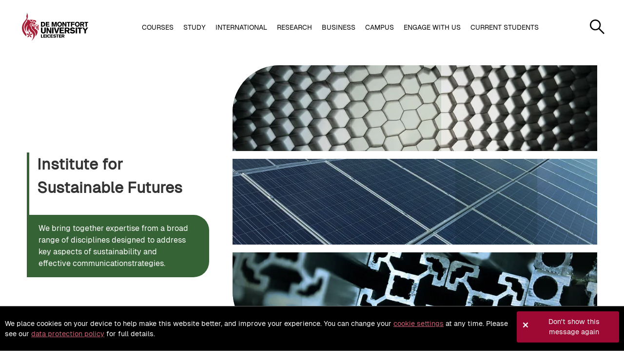

--- FILE ---
content_type: text/html; charset=utf-8
request_url: https://www.dmu.ac.uk/research/centres-institutes/institute-for-sustainable-futures/index.aspx
body_size: 16966
content:
<!DOCTYPE html>
	<html lang="en-GB">

	<head><meta charset="utf-8"><title>
	Institute for Sustainable Futures
</title><meta name="viewport" content="width=device-width, initial-scale=1" />
		<!-- Preload important resources -->
		<link rel="preload" href="/SiteElements/Fonts/Geist-Regular.woff2" as="font" type="font/woff2" crossorigin="anonymous" /><link rel="preload" href="/SiteElements/Fonts/Geist-Regular.woff" as="font" type="font/woff2" crossorigin="anonymous" /><link rel="preload" href="/siteelements/Stylesheets/critical.min.css" as="style" /><link rel="preload" href="//cdnjs.cloudflare.com/ajax/libs/jquery/1.10.2/jquery.min.js" as="script" integrity="sha512-YHQNqPhxuCY2ddskIbDlZfwY6Vx3L3w9WRbyJCY81xpqLmrM6rL2+LocBgeVHwGY9SXYfQWJ+lcEWx1fKS2s8A==" crossorigin="anonymous" />
		<!-- Prefetch 3rd party domains -->
		<!--<link rel="preconnect" href="https://use.typekit.net" />-->
		<link rel="dns-prefetch" href="//www.google-analytics.com/" /><link rel="dns-prefetch" href="//www.googleadservices.com/" /><link rel="dns-prefetch" href="//adservice.google.com/" /><link rel="dns-prefetch" href="//9428012.fls.doubleclick.net/" /><link rel="dns-prefetch" href="//www.googletagmanager.com/" /><link rel="dns-prefetch" href="//9428012.fls.doubleclick.net/" /><link rel="dns-prefetch" href="//analytics.tiktok.com/" />

		<!-- Load stylesheets -->
		<link rel="stylesheet" href="/siteelements/Stylesheets/critical.min.css" />
    
    
    
    

    <meta name="GENERATOR" content="Contensis CMS Version 17.1" />
<meta name="description" content="De Monfort University&#39;s vision is to be a university &quot;that places research excellence and innovation at the heart of our mission&quot;. Staff and doctoral researchers are encouraged to undertake ambitious and rigorous research that challenges convention and redefines paradigms." />


<link href="/siteelements/2019/css/dmu-icon-font.min.css?version=1396480" rel="stylesheet" type="text/css" />
<link href="/siteelements/stylesheets/landing.min.css?version=1452746" rel="stylesheet" type="text/css" />

		<script src="https://cdnjs.cloudflare.com/ajax/libs/jquery/1.10.2/jquery.min.js" integrity="sha512-YHQNqPhxuCY2ddskIbDlZfwY6Vx3L3w9WRbyJCY81xpqLmrM6rL2+LocBgeVHwGY9SXYfQWJ+lcEWx1fKS2s8A==" crossorigin="anonymous" referrerpolicy="no-referrer"></script>
		<!-- Data Layer -->
<script>
dataLayer = [{'user_email': '<USER-EMAIL>'}];
</script>
<!-- End Data Layer -->
<!-- Google Tag Manager -->
<script>(function(w,d,s,l,i){w[l]=w[l]||[];w[l].push({'gtm.start':
new Date().getTime(),event:'gtm.js'});var f=d.getElementsByTagName(s)[0],
j=d.createElement(s),dl=l!='dataLayer'?'&l='+l:'';j.async=true;j.src=
'https://www.googletagmanager.com/gtm.js?id='+i+dl;f.parentNode.insertBefore(j,f);
})(window,document,'script','dataLayer','GTM-PC6H9NN');</script>
<!-- End Google Tag Manager --><link rel='canonical' href='https://www.dmu.ac.uk/research/centres-institutes/institute-for-sustainable-futures/index.aspx'></link>
<meta name='viewport' content='width=device-width, initial-scale=1'>
<meta name="IDL:DialogueKey_ContentID" content="57332" /></head>

	<body>
		<form method="post" action="/research/centres-institutes/institute-for-sustainable-futures/index.aspx" id="form1">
<div class="aspNetHidden">
<input type="hidden" name="__VIEWSTATE" id="__VIEWSTATE" value="gfUCC8CwEb6lwNGeX0kyh0our1o584HVCjGck3zzLweG4ZpF/sAl/AF8Qa9y5bP7NPR8VhFaVxzuaUDW+PQMNU7tlLE=" />
</div>

		<script  type="text/javascript" src="/SiteElements/2014/Scripts/Vendor/modernizr.js?version=1425724&amp;build=171114"></script>

			
    <div class="overlay"></div>


<!-- Start of Floodlight Tag. Creation Date: 07/09/2019 -->
<script type="text/javascript">
	var axel = Math.random() + "";
var a = axel * 10000000000000;
document.write('<iframe src="https://9428012.fls.doubleclick.net/activityi;src=9428012;type=count0;cat=dmusi0;dc_lat=;dc_rdid=;tag_for_child_directed_treatment=;tfua=;npa=;ord=' + a + '?" style="display:none;visibility:hidden;" aria-hidden="true" title="Google tracking cache busting script"></iframe>');

</script>
<noscript>
	<iframe src="https://9428012.fls.doubleclick.net/activityi;src=9428012;type=count0;cat=dmusi0;dc_lat=;dc_rdid=;tag_for_child_directed_treatment=;tfua=;npa=;ord=1?" aria-hidden="true" title="Google Floodlight tracking" style="display:none;visibility:hidden;"></iframe>
</noscript>
<!-- End of Floodlight Tag -->
<!-- Google Tag Manager (noscript) -->
<noscript>
	<iframe src="https://www.googletagmanager.com/ns.html?id=GTM-PC6H9NN&gtm_auth=khiYXZ49bu_UIjrWmE1EvA&gtm_preview=env-8&gtm_cookies_win=x" style="display:none;visibility:hidden;" aria-hidden="true" title="Google Tag Manager"></iframe>
</noscript>
<!-- End Google Tag Manager (noscript) -->
  








        <script type="application/ld+json">
        {
            "@context": "http://schema.org",
            "@type": "CollegeOrUniversity",
            "name": "De Montfort University",
            "alternateName": "DMU",
            "url": "https://www.dmu.ac.uk/home.aspx",
            "logo": "https://www.dmu.ac.uk/siteelements/2018/images/logo.svg",
            "sameAs": [
                "https://www.facebook.com/dmuleicester/",
                "https://twitter.com/dmuleicester",
                "https://www.instagram.com/dmuleicester/",
                "https://www.youtube.com/user/DeMontfortUniversity",
                "https://www.linkedin.com/school/de-montfort-university/"
            ],
            "address":[
                {
                    "@type": "PostalAddress",
                    "streetAddress": "Gateway House, Leicester",
                    "addressLocality": "Leicester",
                    "postalCode": "LE1 9BH",
                    "addressCountry": "GB"
                }
            ]
        }
        </script>
    
<header id="header-grid" class="header" role="banner"><a id="skip-to-content" class="skip-to-content" href="#container">Skip to content</a>
<div class="row column"><a class="header__logo" href="/"> <span class="visuallyhidden">DMU Logo</span> </a>
<div class="header__links">
<div class="search__button"><a title="search-results" class="sys_0 sys_t0" href="/search/search.aspx"> <span class="visuallyhidden">Search</span> </a></div>
<button class="header__burger" type="button"> <span class="visuallyhidden">Menu</span> </button></div>
<div class="search__wrapper">
<div class="search__button"><a title="search-results" class="sys_0 sys_t0" href="/search/search.aspx"> <span class="visuallyhidden">Search</span> </a></div>
</div>


<div class="nav__wrapper">
	<button type="button" class="header__close">
		<span class="visuallyhidden">Close Menu</span>
	</button>		
	<nav class="nav header__nav" role="navigation" aria-label="main">		
		<ul>
<li class="nav__item">

        <a class="nav__heading nav__hasSub nav__hasSub--desktop" href="/study/courses/courses.aspx" id="courses">
  			Courses
		</a>

   
		<div class="nav__sub sub__buttons" aria-labelledby="courses">
			<div class="row">
          		<div class="small-12 large-6 column nav__group">
          			<ul>        	
                            	<li><a class="nav__subgroup-main" href="https://www.dmu.ac.uk/Study/Courses/Courses.aspx">Go To Courses</a></li>
                        	<li><a class="nav__subgroup-link" href="https://www.dmu.ac.uk/Study/Courses/Undergraduate-courses/Undergraduate-courses.aspx">Undergraduate</a></li>
                        	<li><a class="nav__subgroup-link" href="https://www.dmu.ac.uk/Study/Courses/Postgraduate-courses/Postgraduate-courses.aspx">Postgraduate</a></li>
                        	<li><a class="nav__subgroup-link" href="https://www.dmu.ac.uk/Study/Courses/Foundation-courses/Foundation-courses.aspx">Foundation</a></li>
                        	<li><a class="nav__subgroup-link" href="https://www.dmu.ac.uk/Study/Courses/Distance-Learning/index.aspx">Distance learning</a></li>
                        	<li><a class="nav__subgroup-link" href="https://www.dmu.ac.uk/Study/Courses/prpd/index.aspx">Post-registration healthcare courses</a></li>
                        	<li><a class="nav__subgroup-link" href="https://www.dmu.ac.uk/Study/Courses/January-start/index.aspx">Starting in January</a></li>
	
          			</ul>
                </div>
          		<div class="small-12 large-6 column nav__group nav__buttons">
                	<ul>
                                <li><a class="button button--red" href="https://www.dmu.ac.uk/study/undergraduate-study/open-days/open-days.aspx">Book on an Open Day</a></li>
                                <li><a class="button button--red" href="https://www.dmu.ac.uk/study/postgraduate-study/events/index.aspx">Postgraduate events</a></li>
                                <li><a class="button button--red" href="https://www.dmu.ac.uk/content/discover-dmu/">Take a scroll through campus</a></li>
	
          			</ul>
      			</div>
 			</div>
  		</div>
  
</li>
  			<li class="nav__item">

        <a class="nav__heading nav__hasSub nav__hasSub--desktop" href="/study/study.aspx" id="study">
  			Study
		</a>

   
		<div class="nav__sub sub__buttons" aria-labelledby="study">
			<div class="row">
          		<div class="small-12 large-6 column nav__group">
          			<ul>        	
                            	<li><a class="nav__subgroup-main" href="https://www.dmu.ac.uk/Study/Study.aspx">Go to Study</a></li>
                        	<li><a class="nav__subgroup-link" href="https://www.dmu.ac.uk/Study/accommodation/index.aspx">Accommodation</a></li>
                        	<li><a class="nav__subgroup-link" href="https://www.dmu.ac.uk/Study/campus-tours/index.aspx">Campus tours</a></li>
                        	<li><a class="nav__subgroup-link" href="https://www.dmu.ac.uk/Study/Employability/index.aspx">Employability at DMU</a></li>
                        	<li><a class="nav__subgroup-link" href="https://www.dmu.ac.uk/Study/fees-funding/index.aspx">Fees and funding</a></li>
                        	<li><a class="nav__subgroup-link" href="https://www.dmu.ac.uk/Study/applying/index.aspx">How to apply</a></li>
                        	<li><a class="nav__subgroup-link" href="https://www.dmu.ac.uk/Study/Order-a-prospectus/index.aspx">Order your prospectus</a></li>
                        	<li><a class="nav__subgroup-link" href="https://www.dmu.ac.uk/Study/leicester/index.aspx">Leicester guide</a></li>
                        	<li><a class="nav__subgroup-link" href="https://www.dmu.ac.uk/Study/support/index.aspx">Student support</a></li>
                        	<li><a class="nav__subgroup-link" href="https://www.dmu.ac.uk/doctoral-college/index.aspx">PhD research (Doctoral College)</a></li>
                        	<li><a class="nav__subgroup-link" href="https://www.dmu.ac.uk/Study/partner-institutions/index.aspx">Study with a DMU partner</a></li>
                        	<li><a class="nav__subgroup-link" href="https://www.dmu.ac.uk/Information-for-parents/index.aspx">Information for parents</a></li>
                        	<li><a class="nav__subgroup-link" href="https://www.dmu.ac.uk/school-college-resources/index.aspx">Support for schools and colleges</a></li>
                        	<li><a class="nav__subgroup-link" href="https://www.dmu.ac.uk/Study/dmu-global/index.aspx">DMU Global</a></li>
	
          			</ul>
                </div>
          		<div class="small-12 large-6 column nav__group nav__buttons">
                	<ul>
                                <li><a class="button button--red" href="https://www.dmu.ac.uk/study/undergraduate-study/open-days/open-days.aspx">Book on an Open Day</a></li>
                                <li><a class="button button--red" href="https://www.dmu.ac.uk/study/postgraduate-study/events/index.aspx">Postgraduate events</a></li>
                                <li><a class="button button--red" href="https://www.dmu.ac.uk/content/discover-dmu/">Take a scroll through campus</a></li>
	
          			</ul>
      			</div>
 			</div>
  		</div>
  
</li>
  			<li class="nav__item">

        <a class="nav__heading nav__hasSub nav__hasSub--desktop" href="/international/en/international.aspx" id="international">
  			International
		</a>

   
		<div class="nav__sub sub__buttons" aria-labelledby="international">
			<div class="row">
          		<div class="small-12 large-6 column nav__group">
          			<ul>        	
                            	<li><a class="nav__subgroup-main" href="https://www.dmu.ac.uk/International/en/International.aspx">Go to International</a></li>
                        	<li><a class="nav__subgroup-link" href="https://www.dmu.ac.uk/International/en/english-language-learning/CELL.aspx">English language courses</a></li>
                        	<li><a class="nav__subgroup-link" href="https://www.dmu.ac.uk/International/en/January-courses.aspx">Courses starting in February</a></li>
                        	<li><a class="nav__subgroup-link" href="https://www.dmu.ac.uk/community/global-partnerships-unit/index.aspx">Global Partnerships Unit</a></li>
                        	<li><a class="nav__subgroup-link" href="https://www.dmu.ac.uk/International/en/international-applications.aspx">How to apply</a></li>
                        	<li><a class="nav__subgroup-link" href="https://www.dmu.ac.uk/Study/fees-funding/international-tuition-fees.aspx">Fees, scholarships and payment methods</a></li>
                        	<li><a class="nav__subgroup-link" href="https://www.dmu.ac.uk/current-students/student-support/International/index.aspx">International student support</a></li>
                        	<li><a class="nav__subgroup-link" href="https://www.dmu.ac.uk/International/en/Study-on-Exchange/index.aspx">Study on exchange</a></li>
                        	<li><a class="nav__subgroup-link" href="https://www.dmu.ac.uk/International/en/visa/index.aspx">Visa advice</a></li>
                        	<li><a class="nav__subgroup-link" href="https://www.dmu.ac.uk/International/en/Regions/index.aspx">Your region</a></li>
                        	<li><a class="nav__subgroup-link" href="https://www.dmu.ac.uk/International/en/events/index.aspx">Events</a></li>
                        	<li><a class="nav__subgroup-link" href="https://www.dmu.ac.uk/dmu-international-college/index.aspx">DMU International College</a></li>
	
          			</ul>
                </div>
          		<div class="small-12 large-6 column nav__group nav__buttons">
                	<ul>
                                <li><a class="button button--red" href="https://dmuc.edu.kh/">DMU Cambodia</a></li>
                                <li><a class="button button--red" href="https://dmu.ac.uk/dubai/index.aspx">DMU Dubai</a></li>
                                <li><a class="button button--red" href="https://dmuk.edu.kz/">DMU Kazakhstan</a></li>
                                <li><a class="button button--red" href="/london">DMU London</a></li>
	
          			</ul>
      			</div>
 			</div>
  		</div>
  
</li>
			<li class="nav__item">

        <a class="nav__heading nav__hasSub nav__hasSub--desktop" href="/research/research.aspx" id="research">
  			Research
		</a>

   
		<div class="nav__sub">
			<div class="row">
          		<div class="small-12 column nav__group">
          			<ul>        	
                            	<li><a class="nav__subgroup-main" href="https://www.dmu.ac.uk/Research/Research.aspx">Go to Research</a></li>
                        	<li><a class="nav__subgroup-link" href="https://www.dmu.ac.uk/Research/research-leadership.aspx">Research leadership</a></li>
                        	<li><a class="nav__subgroup-link" href="https://www.dmu.ac.uk/Empowering-University/Knowledge-creation.aspx">Strategy and aims</a></li>
                        	<li><a class="nav__subgroup-link" href="https://www.dmu.ac.uk/research/research.aspx#riis">Research and Innovation Institutes</a></li>
                        	<li><a class="nav__subgroup-link" href="https://www.dmu.ac.uk/About-DMU/Academic-staff/Full-listing-of-dmu-academic-staff.aspx">Academic staff</a></li>
                        	<li><a class="nav__subgroup-link" href="https://www.dmu.ac.uk/doctoral-college/index.aspx">Doctoral College – Research Degrees</a></li>
                        	<li><a class="nav__subgroup-link" href="https://www.dmu.ac.uk/Research/Ethics-and-governance/Research-integrity-and-ethics.aspx">Ethics and governance</a></li>
                        	<li><a class="nav__subgroup-link" href="https://www.dmu.ac.uk/Research/Research-support/index.aspx">Research support</a></li>
                        	<li><a class="nav__subgroup-link" href="https://www.dmu.ac.uk/Research/ref/index.aspx">Research Excellence Framework</a></li>
	
          			</ul>
                </div>
			</div>
		</div>
  
</li>
			<li class="nav__item">

        <a class="nav__heading nav__hasSub nav__hasSub--desktop" href="/business/index.aspx" id="business">
  			Business
		</a>

   
		<div class="nav__sub">
			<div class="row">
          		<div class="small-12 column nav__group">
          			<ul>        	
                            	<li><a class="nav__subgroup-main" href="https://www.dmu.ac.uk/business/index.aspx">Go to Business</a></li>
                        	<li><a class="nav__subgroup-link" href="https://www.dmu.ac.uk/business/education/index.aspx">More education for your team</a></li>
                        	<li><a class="nav__subgroup-link" href="https://www.dmu.ac.uk/business/higher-degree-apprenticeships/index.aspx">Higher and Degree apprenticeships</a></li>
                        	<li><a class="nav__subgroup-link" href="https://www.dmu.ac.uk/business/consultancy/index.aspx">Consultancy</a></li>
                        	<li><a class="nav__subgroup-link" href="https://www.dmu.ac.uk/business/grow-your-business/index.aspx">Grow your business</a></li>
                        	<li><a class="nav__subgroup-link" href="https://www.dmu.ac.uk/business/startups-room-hire-office-space/index.aspx">Startups, room hire and office space</a></li>
                        	<li><a class="nav__subgroup-link" href="https://www.dmu.ac.uk/business/events/leicester-business-festival/index.aspx">Leicester Business Festival</a></li>
                        	<li><a class="nav__subgroup-link" href="https://www.dmu.ac.uk/business/our-team-and-connections/who-we-work-with.aspx">Who we work with</a></li>
                        	<li><a class="nav__subgroup-link" href="https://www.dmu.ac.uk/business/work-with-our-students/index.aspx">Recruit our students and graduates</a></li>
                        	<li><a class="nav__subgroup-link" href="https://www.dmu.ac.uk/campus/venues/index.aspx">Venue hire and event space</a></li>
	
          			</ul>
                </div>
			</div>
		</div>
  
</li>
			<li class="nav__item">

        <a class="nav__heading nav__hasSub nav__hasSub--desktop" href="/campus/campus.aspx" id="campus">
  			Campus
		</a>

   
		<div class="nav__sub sub__buttons" aria-labelledby="campus">
			<div class="row">
          		<div class="small-12 large-6 column nav__group">
          			<ul>        	
                            	<li><a class="nav__subgroup-main" href="https://www.dmu.ac.uk/campus/campus.aspx">Go to Campus</a></li>
                        	<li><a class="nav__subgroup-link" href="https://www.dmu.ac.uk/About-DMU/estates-facilities/Estates-Facilities.aspx">Estates and facilities</a></li>
                        	<li><a class="nav__subgroup-link" href="https://www.dmu.ac.uk/About-DMU/DMU-Museum/DMU-Museum.aspx">DMU Museum</a></li>
                        	<li><a class="nav__subgroup-link" href="https://www.dmu.ac.uk/campus/leisure/index.aspx">Leisure services</a></li>
                        	<li><a class="nav__subgroup-link" href="https://www.dmu.ac.uk/campus/Sustainability/index.aspx">Sustainability</a></li>
                        	<li><a class="nav__subgroup-link" href="https://www.dmu.ac.uk/About-DMU/How-to-find-us/Travelling-to-DMU.aspx">Transport and car parking</a></li>
                        	<li><a class="nav__subgroup-link" href="https://www.dmu.ac.uk/content/discover-dmu/">Scroll through campus</a></li>
	
          			</ul>
                </div>
          		<div class="small-12 large-6 column nav__group nav__buttons">
                	<ul>
                                <li><a class="button button--red" href="https://www.dmu.ac.uk/campus/venues/index.aspx">Venue hire and event space</a></li>
                                <li><a class="button button--red" href="https://www.dmu.ac.uk/campus/food/index.aspx">Where to eat and drink</a></li>
	
          			</ul>
      			</div>
 			</div>
  		</div>
  
</li>

<li class="nav__item">

        <a class="nav__heading nav__hasSub nav__hasSub--desktop" href="/community/engage-with-us.aspx" id="engage-with-us">
  			Engage with us
		</a>

   
		<div class="nav__sub sub__buttons" aria-labelledby="engage-with-us">
			<div class="row">
          		<div class="small-12 large-6 column nav__group">
          			<ul>        	
                            	<li><a class="nav__subgroup-main" href="https://www.dmu.ac.uk/community/engage-with-us.aspx">Go to Engage with us</a></li>
                        	<li><a class="nav__subgroup-link" href="https://www.dmu.ac.uk/community/SDG/index.aspx">Sustainable Development Goals</a></li>
                        	<li><a class="nav__subgroup-link" href="https://www.dmu.ac.uk/community/public-engagement/index.aspx">Public engagement</a></li>
                        	<li><a class="nav__subgroup-link" href="https://www.dmu.ac.uk/Alumni/index.aspx">Alumni - DMU for Life</a></li>
                        	<li><a class="nav__subgroup-link" href="https://www.dmu.ac.uk/community/work-with-us.aspx">Work with us</a></li>
                        	<li><a class="nav__subgroup-link" href="https://www.dmu.ac.uk/community/confucius-institute/index.aspx">Confucius Institute</a></li>
	
          			</ul>
                </div>
          		<div class="small-12 large-6 column nav__group nav__buttons">
                	<ul>
                                <li><a class="button button--red" href="https://www.dmu.ac.uk/events/index.aspx">Events</a></li>
	
          			</ul>
      			</div>
 			</div>
  		</div>
  
</li>

<li class="nav__item">

        <a class="nav__heading nav__hasSub nav__hasSub--desktop" href="/current-students/current-students.aspx" id="current-students">
  			Current students
		</a>

   
		<div class="nav__sub sub__buttons" aria-labelledby="current-students">
			<div class="row">
          		<div class="small-12 large-6 column nav__group">
          			<ul>        	
                            	<li><a class="nav__subgroup-main" href="https://www.dmu.ac.uk/current-students/current-students.aspx">Go to Current students</a></li>
                        	<li><a class="nav__subgroup-link" href="https://www.dmu.ac.uk/current-students/student-support/index.aspx">Student support - The Student Gateway</a></li>
                        	<li><a class="nav__subgroup-link" href="https://mydmu.campuscoach.cloud/">MyDMU</a></li>
                        	<li><a class="nav__subgroup-link" href="https://www.dmu.ac.uk/current-students/student-resources/index.aspx">Student resources</a></li>
                        	<li><a class="nav__subgroup-link" href="https://www.dmu.ac.uk/current-students/student-news/index.aspx">Student news</a></li>
                        	<li><a class="nav__subgroup-link" href="https://www.dmu.ac.uk/campus/security/index.aspx">Campus security</a></li>
                        	<li><a class="nav__subgroup-link" href="https://www.dmu.ac.uk/campus/security/index.aspx">Student safety</a></li>
                        	<li><a class="nav__subgroup-link" href="https://www.dmu.ac.uk/campus/Building-opening-times.aspx">Building opening times</a></li>
                        	<li><a class="nav__subgroup-link" href="https://www.dmu.ac.uk/current-students/student-support/wellbeing-disability/index.aspx">Are You Okay?</a></li>
                        	<li><a class="nav__subgroup-link" href="https://www.dmu.ac.uk/healthy/index.aspx">HealthyDMU – your health and wellbeing</a></li>
                        	<li><a class="nav__subgroup-link" href="https://www.dmu.ac.uk/DMU-students/Your-DMU-experience/mentoring-for-all/index.aspx">Mentoring for all</a></li>
                        	<li><a class="nav__subgroup-link" href="https://www.dmu.ac.uk/current-students/sport/index.aspx">DMUsport</a></li>
                        	<li><a class="nav__subgroup-link" href="https://www.dmu.ac.uk/current-students/careers/index.aspx">DMU Careers Team</a></li>
	
          			</ul>
                </div>
          		<div class="small-12 large-6 column nav__group nav__buttons">
                	<ul>
                                <li><a class="button button--red" href="https://www.dmu.ac.uk/current-students/student-resources/academic-calendar.aspx">Academic calendar</a></li>
                                <li><a class="button button--red" href="https://www.dmu.ac.uk/governance/finance/online-payments.aspx">Making online payments</a></li>
	
          			</ul>
      			</div>
 			</div>
  		</div>
  
</li>

		</ul>
	</nav>
</div>

          
          
          
          
          
          
          
          

</div>
</header>
<main>


<style>
.dmu-card {
background: unset;
}
.details-description > p:first-child, .details-description > h3:first-child, .details-description > h4:first-child {
    color: unset;
    font-weight: 400;
}
.dmu-card--hover:hover, .events-card__link:focus, .events-card__link:hover {
    box-shadow: 0 0 8px 0 rgba(0,0,0,.6);
}
.pageTitle h1 {
    font-size: 2em;
    background-color: white;
    color: #333;
    width: fit-content;
    padding: 0.5em;
    letter-spacing: -2px;
    max-width: 65%;
    font-weight: 700;
    margin: 0;
    border-radius: 10px 10px 0px 0px;
}
.researchOverview {
display: flex;
align-items: center;
}

.researchOverview img{
height: fit-content;
}

.researchOverview h2{
color: #444;
}

   .panel-bg--teal-pastel {
        background-color: #f3f8f8;
        color: #000000;
    }

    .panel-bg--teal-pastel .panel__header {
        color: #4E7979;

    }

    .panel-bg--teal-pastel .panel__button {

        border: 2px solid #4E7979;
        color: #000000;

    }

    .panel-bg--teal-pastel .panel__button:hover {

        border: 2px solid #f3f8f8;
        background-color: #4E7979;
        color: #ffffff;
        text-decoration: underline;

    }

    .panel-bg--light-green-pastel {
        background-color: #f1f2ea;
        color: #000000;
    }

    .panel-bg--light-green-pastel .panel__header {
        color: #768939;

    }

    .panel-bg--light-green-pastel .panel__button {

        border: 2px solid #768939;
        color: #000000;

    }

    .panel-bg--light-green-pastel .panel__button:hover {

        border: 2px solid #f1f2ea;
        background-color: #768939;
        color: #ffffff;
        text-decoration: underline;

    }

    .panel-bg--light-blue-pastel {
        background-color: #eaedf6;
        color: #000000;
    }

    .panel-bg--light-blue-pastel .panel__header {
        color: #5D76BB;

    }

    .panel-bg--light-blue-pastel .panel__button {

        border: 2px solid #5D76BB;
        color: #000000;

    }

    .panel-bg--light-blue-pastel .panel__button:hover {

        border: 2px solid #eaedf6;
        background-color: #5D76BB;
        color: #ffffff;
        text-decoration: underline;

    }

    .panel-bg--light-tan-pastel {

        background-color: #fcf1e8;
        color: #000000;
    }

    .panel-bg--light-tan-pastel .panel__header {
        color: #B35900;

    }

    .panel-bg--light-tan-pastel .panel__button {

        border: 2px solid #B35900;
        color: #000000;

    }

    .panel-bg--light-tan-pastel .panel__button:hover {

        border: 2px solid #fcf1e8;
        background-color: #B35900;
        color: #ffffff;
        text-decoration: underline;

    }

@media only screen and (max-width: 600px) {

.researchOverview {
    display: flex;
    align-items: center;
    flex-direction: column;
}
.pageTitle h1 {
    font-size: 1.5em;
    max-width: unset;
}
}


</style>




<div class="row column" id="banner">
    <div class="research-banner">
    <div class="research-banner__content">

    

    <img class="research-banner__image__small" src="/webimages/Research/Research-Images/Institute-of-Sustainable-Futures-and-Communications.xfdcb5d64.jpg?w=900&f=webp" alt="Institute-of-Sustainable-Futures-and-Communications">
        <h1 class="research-banner__header">Institute for Sustainable Futures</h1>
        <p>We bring together expertise from a broad range of disciplines designed to address key aspects of sustainability and effective communicationstrategies.</p>
    </div>
    <div class="research-banner__images">
<div class="research-banner__image1div">
                <img class="research-banner__image research-banner__image1" src="/webimages/Research/Research-Images/Institute-of-Sustainable-Futures-and-Communications.xfdcb5d64.jpg?w=900&f=webp" alt="" /></div>
<div class="research-banner__image2div">
                <img class="research-banner__image research-banner__image2" src="/webimages/About-DMU-images/News-images/2019/June/Solar-Panels-City.xa65f6096.jpg?w=900&f=webp" alt="" /></div>
<div class="research-banner__image3div">
                <img class="research-banner__image research-banner__image3" src="/webimages/Study-images/Courses/Technology/Postgraduate/mechanical-engineering.x34cb2599.jpg?w=900&f=webp" alt="" /></div>

    </div>
    </div>
</div>

<style>
    :root {
--accentColour: #366336;
    }
    .research-banner {
        display: flex;
    }

    .instituteBannerText {
        display:none;    
    }
    li {
    padding: 0.2em;
    }
    ul {
        padding-left: 2em;
    }
 
    #main .dmu-news-by-tags {
    display: block;
    }
    .details-description > p:nth-child(2) {
    color: unset;
    font-weight: 400;
    }
    .research-banner__content {
        width: 50%;
        line-height: 1.5;
        align-self: center;
    }
    .research-banner__content p {
        background-color: var(--accentColour);
        padding: 1em 2.5em 1em 1.5em;
        /* margin-right: 2em; */
        color: #fff;
        margin-top: 0;
        border-radius: 0 2em 2em 0;
    }
    .research-banner__image__small {
        display: none;
    }

    .research-banner__header {
        border-left: 5px solid var(--accentColour);
        padding-left: 0.5em;
        color: #333;
        padding-bottom: 1em;
        margin-bottom: 0;
    }
    .research-banner__image1 {
        position: relative;
        z-index: 1;
        
}
.research-banner__image1div {
    position: relative;
    display: block;
    margin-bottom: 1em;
}
.research-banner__image1div::after {
    content: "";
    position: absolute;
    top: 0;
    left: 0;
    right: 0;
    bottom: 0;
    background: rgba(54, 99, 54, 0.3);;
    mix-blend-mode: multiply;
    backdrop-filter: saturate(1);
    animation: slideAfter 20s infinite;
    z-index: 1;
}

.research-banner__image1div::before {
    content: "";
    position: absolute;
    top: 0;
    left: 0;
    right: 0;
    bottom: 0;
    background: rgba(54, 99, 54, 0.3);;
    mix-blend-mode: overlay; 
    z-index: 1;
}

.research-banner__image2div {
    position: relative;
    display: block;
    margin-bottom: 1em;
}
.research-banner__image2div::after {
    content: "";
    position: absolute;
    top: 0;
    left: 0;
    right: 0;
    bottom: 0;
    background: rgba(54, 99, 54, 0.3);;
    mix-blend-mode: multiply;
    backdrop-filter: saturate(1);
    animation: offScreenEndWipeEffect 38s infinite;
    z-index: 1;
}

.research-banner__image2div::before {
    content: "";
    position: absolute;
    top: 0;
    left: 0;
    right: 0;
    bottom: 0;
    background: rgba(54, 99, 54, 0.3);;
    mix-blend-mode: overlay; 
    z-index: 1;
}

.research-banner__image3div {
    position: relative;
    display: block;
}
.research-banner__image3div::after {
    content: "";
    position: absolute;
    top: 0;
    left: 0;
    right: 0;
    bottom: 0;
    background: rgba(54, 99, 54, 0.3);;
    /* mix-blend-mode: multiply; */
    mix-blend-mode: multiply;
    backdrop-filter: saturate(1);
    animation: slideAfter 55s infinite;
    z-index: 1;
}

.research-banner__image3div::before {
    content: "";
    position: absolute;
    top: 0;
    left: 0;
    right: 0;
    bottom: 0;
    background: rgba(54, 99, 54, 0.3);;
    mix-blend-mode: overlay; 
    z-index: 1;
}
@keyframes slideAfter {
    0% {
        clip-path: polygon(0% 0%, 0% 0%, 0% 100%, 0% 100%);
        opacity: 0;
    }
    20% {
        clip-path: polygon(0% 0%, 20% 0%, 15% 100%, 0% 100%);
        opacity: 0.5;
    }
    50% {
        clip-path: polygon(40% 0%, 60% 0%, 55% 100%, 35% 100%);
        opacity: 0.5;
    }
    80% {
        clip-path: polygon(80% 0%, 100% 0%, 95% 100%, 75% 100%);
        opacity: 0.5;
        
    }
    100% {
        clip-path: polygon(80% 0%, 100% 0%, 95% 100%, 75% 100%);
        opacity: 0;
        
    }
}



@keyframes offScreenEndWipeEffect {
    0% {
        clip-path: polygon(100% 0%, 100% 0%, 100% 100%, 100% 100%);
        opacity: 0;
    }
    10% {
        clip-path: polygon(80% 0%, 100% 0%, 100% 100%, 85% 100%);
        opacity: 0.5;
    }
    50% {
        clip-path: polygon(40% 0%, 60% 0%, 65% 100%, 45% 100%);
    }
    90% {
        clip-path: polygon(0% 0%, 20% 0%, 25% 100%, 5% 100%);
        opacity: 0.5;
    }
    100% {
        clip-path: polygon(0% 0%, 0% 0%, 0% 100%, 0% 100%);
        opacity: 0;
    }
}


    .research-banner__image2 {
       // animation: image2ClipPath 60s infinite; 
}

    .research-banner__image3 {
        //animation: image3ClipPath 80s infinite;  
}

@keyframes image1ClipPath {
    1% { clip-path: inset(0 0% 0 0); }
    20% { clip-path: inset(0 9% 0 0); }
    30% { clip-path: inset(0 7% 0 0); }
    40% { clip-path: inset(0 2% 0 0); }
    50% { clip-path: inset(0 0 0 0); }
    60% { clip-path: inset(0 3% 0 0); }
    70% { clip-path: inset(0 1% 0 0); }
    80% { clip-path: inset(0 4% 0 0); }
    90% { clip-path: inset(0 7% 0 0); }
    100% { clip-path: inset(0 0% 0 0); }
}

@keyframes image2ClipPath {
    1% { clip-path: inset(0 0% 0 0); }
    20% { clip-path: inset(0 5% 0 0); }
    30% { clip-path: inset(0 7% 0 0); }
    40% { clip-path: inset(0 2% 0 0); }
    50% { clip-path: inset(0 0 0 0); }
    60% { clip-path: inset(0 3% 0 0); }
    70% { clip-path: inset(0 1% 0 0); }
    80% { clip-path: inset(0 4% 0 0); }
    90% { clip-path: inset(0 6% 0 0); }
    100% { clip-path: inset(0 00% 0 0); }
}

@keyframes image3ClipPath {
    1% { clip-path: inset(0 0% 0 0); }
    20% { clip-path: inset(0 3% 0 0); }
    30% { clip-path: inset(0 6% 0 0); }
    40% { clip-path: inset(0 1% 0 0); }
    50% { clip-path: inset(0 0 0 0); }
    60% { clip-path: inset(0 3% 0 0); }
    70% { clip-path: inset(0 1% 0 0); }
    80% { clip-path: inset(0 8% 0 0); }
    90% { clip-path: inset(0 6% 0 0); }
    100% { clip-path: inset(0 0% 0 0); }
}
.research-banner__images {
    width: 100%;
    overflow: hidden;
    border-radius: 6em 0 0 6em;
    margin-left: 3em;
    margin-bottom: 3em;
}
    
    .research-banner__image {
        height: 11em;
        width: 100%;
        object-fit: cover;
    }
    .details-description {
        margin: 1rem 0;
        margin-top: 0;
        
    }
    @media only screen and (max-width: 600px) {
        .research-banner {
            flex-direction: column;
        }

        .details-description > p:nth-child(2) {
        color: unset;
        font-weight: unset;
        }

        .instituteBannerText {
        display:unset;    
        }

        .research-banner__header {
            padding-left: 1em;
            padding-top: 1em;
            font-size: 1.6em;
            padding-bottom: 1em;
            margin: 0;
            /* margin-bottom: 1em; */
        }

        .research-banner__content p{
            display: none;
        }

        .research-banner__images {
            display: none;
        }
        .research-banner__content {
            width:100%;
            padding: 0;
        }
        .research-banner__image__small {
        display: unset;
        height: 200px;
        width: 100%;
        object-fit: cover;
        border: 5px solid var(--accentColour);
        border-radius: 1em 1em 1em 0;
        }
    }

    .panel--quote img {
        border-radius: 10px;
    }

.dmu-card {
background: unset;
}
.details-description > p:first-child, .details-description > h3:first-child, .details-description > h4:first-child {
    color: unset;
    font-weight: 400;
}
.dmu-card--hover:hover, .events-card__link:focus, .events-card__link:hover {
    box-shadow: 0 0 8px 0 rgba(0,0,0,.6);
}
.pageTitle h1 {
    font-size: 2em;
    background-color: white;
    color: #333;
    width: fit-content;
    padding: 0.5em;
    letter-spacing: -2px;
    max-width: 65%;
    font-weight: 700;
    margin: 0;
    border-radius: 10px 10px 0px 0px;
}
.researchOverview {
display: flex;
align-items: center;
}

.researchOverview img{
height: fit-content;
}

.researchOverview h2{
color: #444;
}

   .panel-bg--teal-pastel {
        background-color: #f3f8f8;
        color: #000000;
    }

    .panel-bg--teal-pastel .panel__header {
        color: #4E7979;

    }

    .panel-bg--teal-pastel .panel__button {

        border: 2px solid #4E7979;
        color: #000000;

    }

    .panel-bg--teal-pastel .panel__button:hover {

        border: 2px solid #f3f8f8;
        background-color: #4E7979;
        color: #ffffff;
        text-decoration: underline;

    }

    .panel-bg--light-green-pastel {
        background-color: #f1f2ea;
        color: #000000;
    }

    .panel-bg--light-green-pastel .panel__header {
        color: #768939;

    }

    .panel-bg--light-green-pastel .panel__button {

        border: 2px solid #768939;
        color: #000000;

    }

    .panel-bg--light-green-pastel .panel__button:hover {

        border: 2px solid #f1f2ea;
        background-color: #768939;
        color: #ffffff;
        text-decoration: underline;

    }

    .panel-bg--light-blue-pastel {
        background-color: #eaedf6;
        color: #000000;
    }

    .panel-bg--light-blue-pastel .panel__header {
        color: #5D76BB;

    }

    .panel-bg--light-blue-pastel .panel__button {

        border: 2px solid #5D76BB;
        color: #000000;

    }

    .panel-bg--light-blue-pastel .panel__button:hover {

        border: 2px solid #eaedf6;
        background-color: #5D76BB;
        color: #ffffff;
        text-decoration: underline;

    }

    .panel-bg--light-tan-pastel {

        background-color: #fcf1e8;
        color: #000000;
    }

    .panel-bg--light-tan-pastel .panel__header {
        color: #B35900;

    }

    .panel-bg--light-tan-pastel .panel__button {

        border: 2px solid #B35900;
        color: #000000;

    }

    .panel-bg--light-tan-pastel .panel__button:hover {

        border: 2px solid #fcf1e8;
        background-color: #B35900;
        color: #ffffff;
        text-decoration: underline;

    }

@media only screen and (max-width: 600px) {

.researchOverview {
    display: flex;
    align-items: center;
    flex-direction: column;
}
.pageTitle h1 {
    font-size: 1.5em;
    max-width: unset;
}

.research-banner {
    flex-direction: column;
    margin-bottom: 2em;
}

#banner {
    position: relative;
    padding-left: 0.25em;
    padding-right: 0.25em;
    width: 100%;
}
}


</style>

<div id="main">
<div class="row column">
<div class="details-description">

        <p class="instituteBannerText">
    We bring together expertise from a broad range of disciplines designed to address key aspects of sustainability and effective communicationstrategies.
    </p>
    <div class="researchOverview2">
    <div class="researchLargeSide">
    <p>In a vulnerable, uncertain, and complex world, we are striving to negotiate societal challenges while remaining within the planetary boundaries. The global challenges offer the opportunity to create a resilient, sustainable, and climate-compatible society. However, urgent and ambitious global actions are required to ensure a transition to a secure, liveable and sustainable future for all.</p>
<p>Complex transformations require initiatives that cut across technology, economy, behaviour, environment, and governance and developing and deploying appropriate sustainable solutions for such a global transformation remain a major challenge.</p>
<p>The Institute for Sustainable Futures adopts a whole system thinking approach and brings together researchers from multiple disciplines to deliver novel, applied and impactful research that brings real changes to the quality of life of our communities and societies. The institute is leveraging expertise in materials science, engineering, computing, architecture, and social and behaviour sciences at the core of its work.</p>
<p>Working collaboratively with communities, businesses, governments and other stakeholders, the Institute aims to co-create innovative solutions to support the development of resilient, affordable, just and sustainable systems, processes, and governance for urban and rural communities in the UK, in Europe and internationally in the developing world.</p>
    </div>
    <div class="researchSmallSide">
    <h2>Clusters</h2>
            <ul>
                <li><a href="/research/centres-institutes/research-cluster.aspx?entryId=299d79fd-3a87-4b18-a84f-4deae087ecdb">Building for a Greener Future for all</a></li>
                <li><a href="/research/centres-institutes/research-cluster.aspx?entryId=7646d78c-7cb5-4817-ba68-222281571bb5">Engineering for a resilient future</a></li>
        </ul>
    </div>
    </div>




<style>

.researchOverview2 {
    display: flex;
    gap: 2em;
    align-items: flex-start;
}

.researchOverview2 img{
height: fit-content;
}

.researchOverview2 h2{
color: #444;
}

.researchSmallSide {
    background-color: #fff;
    padding: 1em;
    min-width: 30%;
}

.researchSmallSide ul{
    list-style-type: none;
}

.researchSmallSide ul li {
    border-left: 3px solid var(--accentColour);
    padding-left: 2em;
    margin-bottom: 2em;
    text-wrap-style: balance;
}

.researchLargeSide {
    background-color: #f9f9f9;
    padding: 1em;
}

.researchSmallSide ul {
    list-style-type: none;
    margin: 0;
    padding: 0;
}

.researchSmallSide a {
    font-weight: bold;
    text-decoration: none;
    font-size: 1.15em;
}

.researchSmallSide a:hover, .researchSmallSide a:focus {
    text-decoration: 3px underline;
    text-underline-offset: 5px;
}

@media only screen and (max-width: 600px) {
.researchOverview2 {
    display: flex;
    align-items: center;
    flex-direction: column;
}

}


</style>

</div>
</div>



<div class="dmu-global-placeholder overflow-visible bg-white">
<div class="row">
<div class="column">




<div class="quote-block">
  <img src="/webimages/research/institutes/subhes-bhattacharyya.jpg" alt="Subhes Bhattacharyya - Research and Innovation Director (Institute of Sustainable Futures)" loading="lazy">
  
  <blockquote>
 

          <span>In a fast-changing world, living sustainably within the Planetary Boundaries remains a major challenge. The Institute of Sustainable Futures is  striving to make a difference through its applied, multi-disciplinary research that brings real changes to the quality of life of the communities and societies wherever it is working.</span>


          <footer>Subhes Bhattacharyya - Research and Innovation Director (Institute of Sustainable Futures)</footer>
  </blockquote>
</div>



<style>
.quote-block {
  display: flex;
  align-items: center;
  gap: 1.5rem;
  max-width: 1280px;
  margin: 2rem auto;
  color: #333;
  flex-wrap: wrap;
}

.quote-block img {
  width: 300px;
  height: auto;
  border-radius: 8px;
  object-fit: cover;
  flex-shrink: 0;
}

.quote-block blockquote {
  position: relative;
  margin: 0;
  font-size: 1rem;
  line-height: 1.6;
  flex: 1;
  padding: 0 1rem;
}
.quote-block blockquote span {
  display: block;
}
.quote-block blockquote span::before {
    content: "“";
    font-size: 3rem;
    color: #999;
    position: absolute;
    top: -2rem;
    left: 0;
}

.quote-block blockquote span::after {
  content: "”";
  font-size: 3rem;
  color: #999;
  position: absolute;
  bottom: 0;
  right: 0;
}

.quote-block blockquote footer {
  margin-top: 1rem;
  font-size: 0.9rem;
  font-style: normal;
  color: #666;
}

/* Responsive */
@media (max-width: 700px) {
  .quote-block {
    flex-direction: column;
    text-align: center;
  }

  .quote-block blockquote {
    text-align: left;
    padding: 0em 2em;
  }

  .quote-block blockquote::after,
  .quote-block blockquote::before {
    left: 0;
    right: auto;
    text-align: left;
    position: static;
    display: inline;
  }
}


</style>



</div>
</div>
</div>



<div class="dmu-global-placeholder overflow-visible bg-white">
<div class="row">
<div class="column">


    <details>
    <summary><h2>Our members</h2></summary>
    <div id="filter-buttons">
            <button class="filter-button" data-letter="A">A</button>
            <button class="filter-button" data-letter="B">B</button>
            <button class="filter-button" data-letter="C">C</button>
            <button class="filter-button" data-letter="D">D</button>
            <button class="filter-button" data-letter="E">E</button>
            <button class="filter-button" data-letter="F">F</button>
            <button class="filter-button" data-letter="G">G</button>
            <button class="filter-button" data-letter="H">H</button>
            <button class="filter-button" data-letter="I">I</button>
            <button class="filter-button" data-letter="J">J</button>
            <button class="filter-button" data-letter="K">K</button>
            <button class="filter-button" data-letter="L">L</button>
            <button class="filter-button" data-letter="M">M</button>
            <button class="filter-button" data-letter="N">N</button>
            <button class="filter-button" data-letter="O">O</button>
            <button class="filter-button" data-letter="P">P</button>
            <button class="filter-button" data-letter="Q">Q</button>
            <button class="filter-button" data-letter="R">R</button>
            <button class="filter-button" data-letter="S">S</button>
            <button class="filter-button" data-letter="T">T</button>
            <button class="filter-button" data-letter="U">U</button>
            <button class="filter-button" data-letter="V">V</button>
            <button class="filter-button" data-letter="W">W</button>
            <button class="filter-button" data-letter="X">X</button>
            <button class="filter-button" data-letter="Y">Y</button>
            <button class="filter-button" data-letter="Z">Z</button>
    <button class="filter-button" data-letter="all">All</button>
    
    </div>
    <div id="record-counter" style="display:none;"></div>
    <ul id="list-container" class="list">
    <li id="no-records-found" style="display: none;"><p>No records found.</p></li>
                <li class="academic-item" data-letter="A">
                    <div class="nameJobRole">
                    <a href="https://www.dmu.ac.uk/about-dmu/academic-staff/art-design-humanities/sahar-abdelwahab/sahar-abdelwahab.aspx">Dr Sahar Abdelwahab</a>
                    <p class="description">Senior Lecturer</p>
                    </div>
                    <div class="emailPhone">
                    <p><i class="fa-solid fa-at"></i> sahar.abdalrahman@dmu.ac.uk</p>
                                        <p><i class="fa-solid fa-phone"></i> N/A</p>
                    </div>
                </li>
                <li class="academic-item" data-letter="A">
                    <div class="nameJobRole">
                    <a href="https://www.dmu.ac.uk/about-dmu/academic-staff/technology/meisam-abdi/meisam-abdi.aspx">Dr Meisam Abdi</a>
                    <p class="description">Senior Lecturer in Design for Additive Manufacturing</p>
                    </div>
                    <div class="emailPhone">
                    <p><i class="fa-solid fa-at"></i> meisam.abdi@dmu.ac.uk</p>
                                        <p><i class="fa-solid fa-phone"></i> +44 (0)116 250 6447</p>
                    </div>
                </li>
                <li class="academic-item" data-letter="A">
                    <div class="nameJobRole">
                    <a href="https://www.dmu.ac.uk/about-dmu/academic-staff/technology/nikolay-abramov/nikolay-abramov.aspx">Dr Nikolay Abramov</a>
                    <p class="description">Senior Research Fellow</p>
                    </div>
                    <div class="emailPhone">
                    <p><i class="fa-solid fa-at"></i> nabramov@dmu.ac.uk</p>
                                        <p><i class="fa-solid fa-phone"></i> +44 (0)116 207 8694</p>
                    </div>
                </li>
                <li class="academic-item" data-letter="A">
                    <div class="nameJobRole">
                    <a href="https://www.dmu.ac.uk/about-dmu/academic-staff/art-design-humanities/amal-abuzeinab/amal-abuzeinab.aspx">Dr Amal Abuzeinab</a>
                    <p class="description">Senior Lecturer</p>
                    </div>
                    <div class="emailPhone">
                    <p><i class="fa-solid fa-at"></i> amal.abuzeinab@dmu.ac.uk</p>
                                        <p><i class="fa-solid fa-phone"></i> +44 (0)116 2506089</p>
                    </div>
                </li>
                <li class="academic-item" data-letter="A">
                    <div class="nameJobRole">
                    <a href="https://www.dmu.ac.uk/about-dmu/academic-staff/technology/ammar-al-mhdawi/ammar-al-mhdawi.aspx">Dr Ammar Al Mhdawi</a>
                    <p class="description">Lecturer in Control Engineering</p>
                    </div>
                    <div class="emailPhone">
                    <p><i class="fa-solid fa-at"></i> ammar.almhdawi@dmu.ac.uk</p>
                                        <p><i class="fa-solid fa-phone"></i> N/A</p>
                    </div>
                </li>
                <li class="academic-item" data-letter="B">
                    <div class="nameJobRole">
                    <a href="https://www.dmu.ac.uk/about-dmu/academic-staff/technology/richard-bailey/richard-bailey.aspx">Dr Richard Bailey</a>
                    <p class="description">Senior Lecture Mechanical Engineering</p>
                    </div>
                    <div class="emailPhone">
                    <p><i class="fa-solid fa-at"></i> richard.bailey@dmu.ac.uk</p>
                                        <p><i class="fa-solid fa-phone"></i> 0116 207 8743</p>
                    </div>
                </li>
                <li class="academic-item" data-letter="B">
                    <div class="nameJobRole">
                    <a href="https://www.dmu.ac.uk/about-dmu/academic-staff/technology/marie-bassford/marie-bassford.aspx">Dr Marie Bassford</a>
                    <p class="description">Associate Professor in Physics</p>
                    </div>
                    <div class="emailPhone">
                    <p><i class="fa-solid fa-at"></i> mbassford@dmu.ac.uk</p>
                                        <p><i class="fa-solid fa-phone"></i> +44 (0)116 2577055</p>
                    </div>
                </li>
                <li class="academic-item" data-letter="B">
                    <div class="nameJobRole">
                    <a href="https://www.dmu.ac.uk/about-dmu/academic-staff/technology/neil-brown/neil-brown.aspx">Dr Neil Brown</a>
                    <p class="description">Senior Lecturer</p>
                    </div>
                    <div class="emailPhone">
                    <p><i class="fa-solid fa-at"></i> nbrown@dmu.ac.uk</p>
                                        <p><i class="fa-solid fa-phone"></i> +44 (0)116 257 7851</p>
                    </div>
                </li>
                <li class="academic-item" data-letter="C">
                    <div class="nameJobRole">
                    <a href="https://www.dmu.ac.uk/about-dmu/academic-staff/art-design-humanities/hiu-man-chan/hiu-man-chan.aspx">Dr Hiu Man Chan</a>
                    <p class="description">Senior Lecturer in Creative Industries</p>
                    </div>
                    <div class="emailPhone">
                    <p><i class="fa-solid fa-at"></i> hiu-man.chan@dmu.ac.uk</p>
                                        <p><i class="fa-solid fa-phone"></i> 0116 255 3945</p>
                    </div>
                </li>
                <li class="academic-item" data-letter="D">
                    <div class="nameJobRole">
                    <a href="https://www.dmu.ac.uk/about-dmu/academic-staff/technology/kegong-diao/kegong-diao.aspx">Dr Kegong Diao</a>
                    <p class="description">Lecturer</p>
                    </div>
                    <div class="emailPhone">
                    <p><i class="fa-solid fa-at"></i> kegong.diao@dmu.ac.uk</p>
                                        <p><i class="fa-solid fa-phone"></i> 0116 201 3932</p>
                    </div>
                </li>
                <li class="academic-item" data-letter="D">
                    <div class="nameJobRole">
                    <a href="https://www.dmu.ac.uk/about-dmu/academic-staff/technology/alistair-duffy/alistair-duffy.aspx">Professor Alistair Duffy</a>
                    <p class="description">Professor of Electromagnetics, Associate Dean of Research and Innovation</p>
                    </div>
                    <div class="emailPhone">
                    <p><i class="fa-solid fa-at"></i> apd@dmu.ac.uk</p>
                                        <p><i class="fa-solid fa-phone"></i> +44 (0)116 257 7056</p>
                    </div>
                </li>
                <li class="academic-item" data-letter="F">
                    <div class="nameJobRole">
                    <a href="https://www.dmu.ac.uk/about-dmu/academic-staff/technology/farukh-farukh/farukh-farukh.aspx">Dr Farukh Farukh</a>
                    <p class="description">Associate Professor/Reader in Mechanical Engineering</p>
                    </div>
                    <div class="emailPhone">
                    <p><i class="fa-solid fa-at"></i> f.farukh@dmu.ac.uk</p>
                                        <p><i class="fa-solid fa-phone"></i> +44 (0) 116 257 7028</p>
                    </div>
                </li>
                <li class="academic-item" data-letter="G">
                    <div class="nameJobRole">
                    <a href="https://www.dmu.ac.uk/about-dmu/academic-staff/technology/rupert-gammon/rupert-gammon.aspx">Dr Rupert Gammon</a>
                    <p class="description">Associate Professor</p>
                    </div>
                    <div class="emailPhone">
                    <p><i class="fa-solid fa-at"></i> rgammon@dmu.ac.uk</p>
                                        <p><i class="fa-solid fa-phone"></i> +44 (0)116 257 7877</p>
                    </div>
                </li>
                <li class="academic-item" data-letter="G">
                    <div class="nameJobRole">
                    <a href="https://www.dmu.ac.uk/about-dmu/academic-staff/technology/mikhail-goman/mikhail-goman.aspx">Professor Mikhail Goman</a>
                    <p class="description">Professor of Dynamics</p>
                    </div>
                    <div class="emailPhone">
                    <p><i class="fa-solid fa-at"></i> mgoman@dmu.ac.uk</p>
                                        <p><i class="fa-solid fa-phone"></i> +44 (0)116 250 61 56</p>
                    </div>
                </li>
                <li class="academic-item" data-letter="G">
                    <div class="nameJobRole">
                    <a href="https://www.dmu.ac.uk/about-dmu/academic-staff/technology/chris-gould/chris-gould.aspx">Dr Chris Gould</a>
                    <p class="description">Senior Lecturer - Energy Engineering</p>
                    </div>
                    <div class="emailPhone">
                    <p><i class="fa-solid fa-at"></i> chris.gould@dmu.ac.uk</p>
                                        <p><i class="fa-solid fa-phone"></i> +44 (0)116 257 7258</p>
                    </div>
                </li>
                <li class="academic-item" data-letter="G">
                    <div class="nameJobRole">
                    <a href="https://www.dmu.ac.uk/about-dmu/academic-staff/technology/sridhar-govindarajan/sridhar-govindarajan.aspx">Dr Sridhar Govindarajan</a>
                    <p class="description">Senior Lecturer</p>
                    </div>
                    <div class="emailPhone">
                    <p><i class="fa-solid fa-at"></i> sridhar.govindarajan@dmu.ac.uk</p>
                                        <p><i class="fa-solid fa-phone"></i> +44 116 366 4613</p>
                    </div>
                </li>
                <li class="academic-item" data-letter="H">
                    <div class="nameJobRole">
                    <a href="https://www.dmu.ac.uk/about-dmu/academic-staff/technology/raouf-hamzaoui/raouf-hamzaoui.aspx">Professor Raouf Hamzaoui</a>
                    <p class="description">Professor in Media Technology</p>
                    </div>
                    <div class="emailPhone">
                    <p><i class="fa-solid fa-at"></i> rhamzaoui@dmu.ac.uk</p>
                                        <p><i class="fa-solid fa-phone"></i> +44 (0)116 207 8096</p>
                    </div>
                </li>
                <li class="academic-item" data-letter="H">
                    <div class="nameJobRole">
                    <a href="https://www.dmu.ac.uk/about-dmu/academic-staff/technology/dani-harmanto/dani-harmanto.aspx">Dr Dani Harmanto</a>
                    <p class="description">Associate Professor in Aeronautical Engineering</p>
                    </div>
                    <div class="emailPhone">
                    <p><i class="fa-solid fa-at"></i> dani.harmanto@dmu.ac.uk</p>
                                        <p><i class="fa-solid fa-phone"></i> 0116 250 6448</p>
                    </div>
                </li>
                <li class="academic-item" data-letter="K">
                    <div class="nameJobRole">
                    <a href="https://www.dmu.ac.uk/about-dmu/academic-staff/technology/michail-mike-kagioglou/michail-mike-kagioglou.aspx">Dr Michail (Mike) Kagioglou</a>
                    <p class="description">Deputy Vice-Chancellor Planning, Research and Innovation</p>
                    </div>
                    <div class="emailPhone">
                    <p><i class="fa-solid fa-at"></i> mike.kagioglou@dmu.ac.uk</p>
                                        <p><i class="fa-solid fa-phone"></i> N/A</p>
                    </div>
                </li>
                <li class="academic-item" data-letter="K">
                    <div class="nameJobRole">
                    <a href="https://www.dmu.ac.uk/about-dmu/academic-staff/technology/daniel-kerr/daniel-kerr.aspx">Dr Daniel Kerr</a>
                    <p class="description">Research Fellow</p>
                    </div>
                    <div class="emailPhone">
                    <p><i class="fa-solid fa-at"></i> daniel.kerr@dmu.ac.uk</p>
                                        <p><i class="fa-solid fa-phone"></i> N/A</p>
                    </div>
                </li>
                <li class="academic-item" data-letter="K">
                    <div class="nameJobRole">
                    <a href="https://www.dmu.ac.uk/about-dmu/academic-staff/technology/sanober-hassan-khattak/sanober-hassan-khattak.aspx">Dr Sanober Khattak</a>
                    <p class="description">Senior Lecturer (Energy Engineering)</p>
                    </div>
                    <div class="emailPhone">
                    <p><i class="fa-solid fa-at"></i> sanober.khattak@dmu.ac.uk</p>
                                        <p><i class="fa-solid fa-phone"></i> N/A</p>
                    </div>
                </li>
                <li class="academic-item" data-letter="K">
                    <div class="nameJobRole">
                    <a href="https://www.dmu.ac.uk/about-dmu/academic-staff/technology/fuad-khoshnaw/fuad-khoshnaw.aspx">Dr Fuad Khoshnaw</a>
                    <p class="description">Senior Lecturer</p>
                    </div>
                    <div class="emailPhone">
                    <p><i class="fa-solid fa-at"></i> fuad.khoshnaw@dmu.ac.uk</p>
                                        <p><i class="fa-solid fa-phone"></i> 0116 207 8886</p>
                    </div>
                </li>
                <li class="academic-item" data-letter="K">
                    <div class="nameJobRole">
                    <a href="https://www.dmu.ac.uk/about-dmu/academic-staff/technology/amin-kolahdooz/amin-kolahdooz.aspx">Dr Amin Kolahdooz</a>
                    <p class="description">Senior Lecturer</p>
                    </div>
                    <div class="emailPhone">
                    <p><i class="fa-solid fa-at"></i> amin.kolahdooz@dmu.ac.uk</p>
                                        <p><i class="fa-solid fa-phone"></i> 01162577676</p>
                    </div>
                </li>
                <li class="academic-item" data-letter="M">
                    <div class="nameJobRole">
                    <a href="https://www.dmu.ac.uk/about-dmu/academic-staff/technology/mohamed-ismaeel-maricar/mohamed-ismaeel-maricar.aspx">Dr Mohamed Ismaeel Maricar</a>
                    <p class="description">Senior Lecturer in Electronics Engineering</p>
                    </div>
                    <div class="emailPhone">
                    <p><i class="fa-solid fa-at"></i> mohamed.ismaeel@dmu.ac.uk</p>
                                        <p><i class="fa-solid fa-phone"></i> 0116 366 4518</p>
                    </div>
                </li>
                <li class="academic-item" data-letter="M">
                    <div class="nameJobRole">
                    <a href="https://www.dmu.ac.uk/about-dmu/academic-staff/technology/andrew-mitchell/andrew-mitchell.aspx">Dr Andrew Mitchell</a>
                    <p class="description">Senior Lecturer</p>
                    </div>
                    <div class="emailPhone">
                    <p><i class="fa-solid fa-at"></i> andrew.mitchell@dmu.ac.uk</p>
                                        <p><i class="fa-solid fa-phone"></i> 0116 257 7439</p>
                    </div>
                </li>
                <li class="academic-item" data-letter="N">
                    <div class="nameJobRole">
                    <a href="https://www.dmu.ac.uk/about-dmu/academic-staff/technology/krishna-nama-manjunatha/krishna-nama-manjunatha.aspx">Dr Krishna Nama Manjunatha</a>
                    <p class="description">Senior Lecturer in Micro and Nano Electronics</p>
                    </div>
                    <div class="emailPhone">
                    <p><i class="fa-solid fa-at"></i> krishna.namamanjunatha@dmu.ac.uk</p>
                                        <p><i class="fa-solid fa-phone"></i> +441162577980</p>
                    </div>
                </li>
                <li class="academic-item" data-letter="O">
                    <div class="nameJobRole">
                    <a href="https://www.dmu.ac.uk/about-dmu/academic-staff/technology/muyiwa-oyinlola/dr-muyiwa-oyinlola.aspx">Professor Muyiwa Oyinlola</a>
                    <p class="description">Director of IESD and Professor of Innovation for Sustainable Development</p>
                    </div>
                    <div class="emailPhone">
                    <p><i class="fa-solid fa-at"></i> muyiwa.oyinlola@dmu.ac.uk</p>
                                        <p><i class="fa-solid fa-phone"></i> +44 (0) 116 257 7162</p>
                    </div>
                </li>
                <li class="academic-item" data-letter="O">
                    <div class="nameJobRole">
                    <a href="https://www.dmu.ac.uk/about-dmu/academic-staff/technology/leticia-ozawa-meida/leticia-ozawa-meida.aspx">Dr Leticia Ozawa-Meida</a>
                    <p class="description">Senior Research Fellow</p>
                    </div>
                    <div class="emailPhone">
                    <p><i class="fa-solid fa-at"></i> lozawa-meida@dmu.ac.uk</p>
                                        <p><i class="fa-solid fa-phone"></i> +44 (0)116 257 7970</p>
                    </div>
                </li>
                <li class="academic-item" data-letter="P">
                    <div class="nameJobRole">
                    <a href="https://www.dmu.ac.uk/about-dmu/academic-staff/technology/vijayanarasimha-hindupur-pakka/vijay-h-pakka.aspx">Dr Vijayanarasimha Hindupur Pakka</a>
                    <p class="description">Senior Lecturer in Engineering & Sustainable Development (VC2020)</p>
                    </div>
                    <div class="emailPhone">
                    <p><i class="fa-solid fa-at"></i> vpakka@dmu.ac.uk</p>
                                        <p><i class="fa-solid fa-phone"></i> +44 (0)116 207 8835</p>
                    </div>
                </li>
                <li class="academic-item" data-letter="P">
                    <div class="nameJobRole">
                    <a href="https://www.dmu.ac.uk/about-dmu/academic-staff/technology/shashi-paul/shashi-paul.aspx">Professor Shashi Paul</a>
                    <p class="description">Professor of Nanoscience and Nanotechnology and working for Emerging Technologies Research Centre</p>
                    </div>
                    <div class="emailPhone">
                    <p><i class="fa-solid fa-at"></i> spaul@dmu.ac.uk</p>
                                        <p><i class="fa-solid fa-phone"></i> +44 (0)116 207 8548</p>
                    </div>
                </li>
                <li class="academic-item" data-letter="P">
                    <div class="nameJobRole">
                    <a href="https://www.dmu.ac.uk/about-dmu/academic-staff/art-design-humanities/david-proverbs/david-proverbs.aspx">Professor David Proverbs</a>
                    <p class="description">Associate Pro Vice-Chancellor - Enterprise and Business Innovation</p>
                    </div>
                    <div class="emailPhone">
                    <p><i class="fa-solid fa-at"></i> david.proverbs@dmu.ac.uk</p>
                                        <p><i class="fa-solid fa-phone"></i> N/A</p>
                    </div>
                </li>
                <li class="academic-item" data-letter="R">
                    <div class="nameJobRole">
                    <a href="https://www.dmu.ac.uk/about-dmu/academic-staff/technology/antonella-ragusa/antonella-ragusa.aspx">Dr Antonella Ragusa</a>
                    <p class="description">Associate Professor</p>
                    </div>
                    <div class="emailPhone">
                    <p><i class="fa-solid fa-at"></i> antonella.ragusa3@dmu.ac.uk</p>
                                        <p><i class="fa-solid fa-phone"></i> N/A</p>
                    </div>
                </li>
                <li class="academic-item" data-letter="R">
                    <div class="nameJobRole">
                    <a href="https://www.dmu.ac.uk/about-dmu/academic-staff/technology/andrew-reeves/dr-andrew-reeves.aspx">Dr Andrew Reeves</a>
                    <p class="description">Associate Professor</p>
                    </div>
                    <div class="emailPhone">
                    <p><i class="fa-solid fa-at"></i> areeves@dmu.ac.uk</p>
                                        <p><i class="fa-solid fa-phone"></i> +44 (0)116 250 6569</p>
                    </div>
                </li>
                <li class="academic-item" data-letter="S">
                    <div class="nameJobRole">
                    <a href="https://www.dmu.ac.uk/about-dmu/academic-staff/technology/iulia-salaoru/iulia-salaoru.aspx">Dr Iulia Salaoru</a>
                    <p class="description">Associate Professor in Materials Science and Engineering</p>
                    </div>
                    <div class="emailPhone">
                    <p><i class="fa-solid fa-at"></i> iulia.salaoru@dmu.ac.uk</p>
                                        <p><i class="fa-solid fa-phone"></i> 0116 250 6008</p>
                    </div>
                </li>
                <li class="academic-item" data-letter="S">
                    <div class="nameJobRole">
                    <a href="https://www.dmu.ac.uk/about-dmu/academic-staff/technology/yong-sun/yong-sun.aspx">Professor Yong Sun</a>
                    <p class="description">Professor</p>
                    </div>
                    <div class="emailPhone">
                    <p><i class="fa-solid fa-at"></i> ysun01@dmu.ac.uk</p>
                                        <p><i class="fa-solid fa-phone"></i> +44 (0)116 257 7072</p>
                    </div>
                </li>
                <li class="academic-item" data-letter="T">
                    <div class="nameJobRole">
                    <a href="https://www.dmu.ac.uk/about-dmu/academic-staff/art-design-humanities/ahmad-taki/ahmad-taki.aspx">Professor Ahmad Taki</a>
                    <p class="description">Professor of Building Performance and Sustainability; Director of Architecture Research Institute</p>
                    </div>
                    <div class="emailPhone">
                    <p><i class="fa-solid fa-at"></i> ahtaki@dmu.ac.uk</p>
                                        <p><i class="fa-solid fa-phone"></i> +44 (0)116 257 7408</p>
                    </div>
                </li>
                <li class="academic-item" data-letter="T">
                    <div class="nameJobRole">
                    <a href="https://www.dmu.ac.uk/about-dmu/academic-staff/technology/yuan-tian/dr-yuan-tian.aspx">Dr Yuan Tian</a>
                    <p class="description">VC2020 Senior Lecturer</p>
                    </div>
                    <div class="emailPhone">
                    <p><i class="fa-solid fa-at"></i> yuan.tian@dmu.ac.uk</p>
                                        <p><i class="fa-solid fa-phone"></i> +44 116 366 4348</p>
                    </div>
                </li>
                <li class="academic-item" data-letter="T">
                    <div class="nameJobRole">
                    <a href="https://www.dmu.ac.uk/about-dmu/academic-staff/technology/abhishek-tiwary/abhishek-tiwary.aspx">Dr Abhishek Tiwary</a>
                    <p class="description">Associate Professor</p>
                    </div>
                    <div class="emailPhone">
                    <p><i class="fa-solid fa-at"></i> abhishek.tiwary@dmu.ac.uk</p>
                                        <p><i class="fa-solid fa-phone"></i> +44(116) 366 4466</p>
                    </div>
                </li>
                <li class="academic-item" data-letter="T">
                    <div class="nameJobRole">
                    <a href="https://www.dmu.ac.uk/about-dmu/academic-staff/technology/emmanouil-tyllianakis/emmanouil-tyllianakis.aspx">Dr Emmanouil Tyllianakis</a>
                    <p class="description">Senior Lecturer in Economics for Sustainable Development</p>
                    </div>
                    <div class="emailPhone">
                    <p><i class="fa-solid fa-at"></i> emmanouil.tyllianakis@dmu.ac.uk</p>
                                        <p><i class="fa-solid fa-phone"></i> N/A</p>
                    </div>
                </li>
                <li class="academic-item" data-letter="V">
                    <div class="nameJobRole">
                    <a href="https://www.dmu.ac.uk/about-dmu/academic-staff/technology/raffaella-villa/raffaella-villa.aspx">Professor Raffaella Villa</a>
                    <p class="description">Professor of Environmental Bioengineering - Associate Dean Research and Innovation</p>
                    </div>
                    <div class="emailPhone">
                    <p><i class="fa-solid fa-at"></i> raffaella.villa@dmu.ac.uk</p>
                                        <p><i class="fa-solid fa-phone"></i> 0116 366 4257</p>
                    </div>
                </li>
                <li class="academic-item" data-letter="W">
                    <div class="nameJobRole">
                    <a href="https://www.dmu.ac.uk/about-dmu/academic-staff/technology/andrew-wright/andrew-wright.aspx">Dr Andrew Wright</a>
                    <p class="description">Associate Professor in Building Engineering Physics</p>
                    </div>
                    <div class="emailPhone">
                    <p><i class="fa-solid fa-at"></i> awright@dmu.ac.uk</p>
                                        <p><i class="fa-solid fa-phone"></i> +44 (0)116 257 7960</p>
                    </div>
                </li>
                <li class="academic-item" data-letter="Y">
                    <div class="nameJobRole">
                    <a href="https://www.dmu.ac.uk/about-dmu/academic-staff/technology/weigang-yao/weigang-yao.aspx">Dr Weigang Yao</a>
                    <p class="description">Associate Professor (R&I)</p>
                    </div>
                    <div class="emailPhone">
                    <p><i class="fa-solid fa-at"></i> weigang.yao@dmu.ac.uk</p>
                                        <p><i class="fa-solid fa-phone"></i> +44 116 366 4614</p>
                    </div>
                </li>
    </ul>
    </details>



<ul style="display:none">
<li>42</li>
</ul>

<script>
document.addEventListener('DOMContentLoaded', function() {
    // Function to update margin-top of list-container
    function updateListContainerMargin() {
        var filterButtonsContainer = document.getElementById('filter-buttons');
        var listContainer = document.getElementById('list-container');
        listContainer.style.marginTop = (filterButtonsContainer.offsetHeight + 30) + 'px';
    }

    // Initial update on page load
    //updateListContainerMargin();
    var filterButtons = document.querySelectorAll('.filter-button');
    var academicItems = document.querySelectorAll('.academic-item');
    var noRecordsFoundMessage = document.getElementById('no-records-found');
    var recordCounter = document.getElementById('record-counter');

    var totalRecords = academicItems.length; // Total number of records

    filterButtons.forEach(function(button) {
        button.addEventListener('click', function() {
            event.preventDefault();
            var letter = this.dataset.letter;
            filterNodes(letter);
            // Remove 'selected' class from all buttons
            filterButtons.forEach(function(btn) {
                btn.classList.remove('selected');
            });

            // Add 'selected' class to the clicked button
            this.classList.add('selected');
        });
    });

    // Initial count display
    updateRecordCounter(totalRecords);

    function updateRecordCounter(count) {
        recordCounter.textContent = count + " matching records";
    }

    function filterNodes(letter) {
        var matchingCount = 0; // Counter for matching records

        academicItems.forEach(function(item) {
            if (letter === 'all' || item.dataset.letter === letter) {
                item.style.display = 'flex'; // Show matching items or all items
                matchingCount++; // Increment counter for matching records
            } else {
                item.style.display = 'none'; // Hide non-matching items
            }
        });

        // Toggle "No records found" message based on matching items
        if (matchingCount === 0) {
            noRecordsFoundMessage.style.display = 'block'; // Show message
        } else {
            noRecordsFoundMessage.style.display = 'none'; // Hide message
        }

        // Update the record counter
        updateRecordCounter(matchingCount);
    }

    //window.addEventListener('resize', updateListContainerMargin);
});
</script>
<link rel="stylesheet" href="https://cdnjs.cloudflare.com/ajax/libs/font-awesome/6.7.2/css/all.min.css" integrity="sha512-Evv84Mr4kqVGRNSgIGL/F/aIDqQb7xQ2vcrdIwxfjThSH8CSR7PBEakCr51Ck+w+/U6swU2Im1vVX0SVk9ABhg==" crossorigin="anonymous" referrerpolicy="no-referrer" />
<style>
summary {
    list-style: none;
    display: flex;
    justify-content: space-between;
    align-items: center;
    padding: 10px 15px;
    font-weight: bold;
    background-color: #e5e5e5;
    border-radius: 0.25em;
    margin-bottom: 1em;
}
summary::after {
  content: '';
  width: 0; 
  height: 0; 
  border-top: 10px solid #15171b;
  border-inline: 7px solid transparent;
  transition: 0.2s;
}

details[open] > summary {border-bottom: 2px solid #fff9f1;}

details[open] > summary::after {
  transform: rotate(-180deg);
}

summary::-webkit-details-marker {
  display: none;
}
summary h2 {
    margin: 0;
    font-size: 1.2em;
}
.filter-button {
    width: 44px;
    height: 44px;
    font-size: 1.5em;
    color: #990033;
    background-color: #f1f1f1;
    border-radius: 10%;
    margin: 0;
    border: 0;
    cursor: pointer;
    user-select: none;
}

.filter-button:hover, .filter-button:focus {
    width: 44px;
    height: 44px;
    font-size: 1.5em;
    color: #f1f1f1;
    background-color: #990033;
    border-radius: 10%;
    margin: 0;
    border: 0;
}
.nameJobRole {
    width: 50%;
}

.emailPhone {
    padding-left: 1em;
    border-left: 2px solid #66666617;
}
#filter-buttons {
    width: 100%;
    padding: 10px;
    gap: 0.5em;
    display: flex;
    flex-wrap: wrap;
}
#record-counter {
    color: #7f7f7f;
    padding: 1em 0 0 0;
    font-size: 1em;
    margin: 0;
    width: 20%;
}
#list-container {
    list-style-type: none;
    padding: 0;

}

#list-container li {
    padding: 1em;
    border-bottom: 2px solid #66666617;
    border-radius: 0;
    margin-bottom: 0;
    gap: 3em;
    display: flex;
    color: #333;
    background-color: #fff;
    flex-direction: row;
    align-items: center;
}
#list-container li:not( [style*='display: none'] ) {
    padding: 0 1em 0em 1em;
}
#list-container a {
    font-size: 1em;
    text-decoration: none;
    margin-top: 1em;
    display: block;
    color: #990033;
}

#list-container a:hover {
    text-decoration: underline;
    color: #990033;
}

.filter-button.selected {
    background-color: #990033;
    color: #fff;
}

@media only screen and (max-width: 800px) {
    .nameJobRole {
        width: 50%;
    }

    .emailPhone {
        padding-left: 1em;
        border-left: 2px solid #66666617;
        width: 50%;
    }
}

</style>

</div>
</div>
</div>



<div class="dmu-global-placeholder overflow-visible bg-white">
<div class="row">
<div class="column">


  <link rel="stylesheet" href="https://cdnjs.cloudflare.com/ajax/libs/font-awesome/6.4.2/css/all.min.css">


    <div class="container">

        <h2><i class="fas fa-newspaper"></i>  From the institute</h2>
            <div class="blog__listings">
                    <article class="newsSTory" data-newsid="54f42e89-3dbc-40d5-8dee-d8fb22e316a3">
                        <img loading="lazy" src="/webimages/Research/battery560x309.x13e55473.jpg?w=500&amp;f=webp&amp;q=85" alt="DMU Nano silicon breakthrough paves way for increase in Lithium-ion battery power">
                        <div class="newsBody">
                                <p class="title"><a href="/about-dmu/news/2025/february/nano-silicon.aspx">DMU Nano silicon breakthrough paves way for increase in Lithium-ion battery power</a></p>
                        
                            <p class="newsDesc">A novel manufacturing method that could revolutionise the world of rechargeable batteries.</p>
                            <p>
                            </p>

                            <span class="newsDate">04 February 2025</span>
                        </div>
                    </article>
                    <article class="newsSTory" data-newsid="00f9699a-2097-40b0-a3da-6429912780b4">
                        <img loading="lazy" src="/webimages/Research/electric-car-parts-resized.xd1d77257.jpg?w=500&amp;f=webp&amp;q=85" alt="Can old electric car parts bring green power to energy-deprived parts of Africa?">
                        <div class="newsBody">
                                <p class="title"><a href="/about-dmu/news/2024/december/can-old-electric-car-parts-bring-green-power-to-energy-deprived-parts-of-africa.aspx">Can old electric car parts bring green power to energy-deprived parts of Africa?</a></p>
                        
                            <p class="newsDesc">An international research project plans to turn a growing global stock of old electric vehicle parts into affordable renewable energy for sub-Saharan Africa.</p>
                            <p>
                            </p>

                            <span class="newsDate">18 December 2024</span>
                        </div>
                    </article>
                    <article class="newsSTory" data-newsid="172d62ee-ceca-4cb9-a1a6-22e71ddfc4ff">
                        <img loading="lazy" src="/webimages/Research/cop-29-main-pic.x621e916c.jpg?w=500&amp;f=webp&amp;q=85" alt="DMU researchers attend COP 29 to take their research into tackling plastic waste to African governments">
                        <div class="newsBody">
                                <p class="title"><a href="/about-dmu/news/2024/november/dmu-researchers-attend-cop-29-to-take-their-research-into-tackling-plastic-waste-to-african-governments.aspx">DMU researchers attend COP 29 to take their research into tackling plastic waste to African governments</a></p>
                        
                            <p class="newsDesc">Two researchers from DMU have travelled to the world’s most important climate and sustainability event – COP29 – to take their work on tackling plastic waste to African government representatives.</p>
                            <p>
                            </p>

                            <span class="newsDate">12 November 2024</span>
                        </div>
                    </article>

                </div>
            
        </div>

</div>

<style>
article.newsSTory {
    display: flex;
    gap: 2em;
    margin: 0;
    margin-top: 2em;
    margin-bottom: 2em;
    align-items: center;
}
.newsSTory img {
    border-radius: 10px;
    flex-shrink: 0;
    height: 160px;
    width: 240px;
    object-fit: cover;
}
.newsBody .title {
    padding-bottom: 0;
}
.newsDate {
    margin: 0;
    display: block;
    margin-bottom: 0.5em;
    margin-top: 0.2em;
    font-size: 1.1rem;
}
        @media only screen and (max-width: 900px) {
            .slideNum-container {
                display: flex;
                gap: 0;
                justify-content: center;
                flex-direction: column;
                align-content: center;
                align-items: center;

            }
        }

        @media only screen and (max-width: 600px) {
article.newsSTory {
    display: flex;
    gap: 2em;
    margin: 0;
    margin-top: 2em;
    margin-bottom: 2em;
    flex-direction: column;
}

.newsSTory img {
    width: 100%;
    height: 300px;
    object-fit: cover;

}

        }
.blog-see.more {
    margin: 2em;
    display: flex;
    justify-content: center;
}

.blog-see.more a{
    font-size: 1.3rem;
}
.newsBody .title  {
    font-size: 1.2rem;
    line-height: 1.5;
    padding: 0.5em 0;
}
.newsBody .tag {
    border: 2px solid #c3c3c3;
    padding: 0.25em;
    border-radius: 0.5em;
    background-color: #f1eee9;
}


</style>

</div>
</div>
</div>





  <div class="panel panel-bg--teal-pastel panel--video panel--fwtp">
	<div class="panel-inner panel-inner--left">
      <div class="panel-col overflow-hidden">
         <img data-src="/webimages/doctoral-college/research-culture/dc-poster-490-img.jpg" alt="dc-poster-490-img" class="img-scale lozad"/>
      </div>
        <div class="panel-col panel-col--text panel-bg--teal-pastel">

          <p class="panel__header">Research Degrees</p>
                  <p class="panel__body">Join our community of individual thinkers who are re-writing the rules. Engage with our Doctoral College where research students are nurtured and recognised by scholars and research leaders.</p>
                  <a href="/doctoral-college/index.aspx" class="button button--white panel__button">Find your research community</a>

  </div>
	</div>
</div>








  <div class="cta-banner   lozad" data-background-image="/webimages/research/institutes/find-a-researcher.jpg">
	<div class="cta-banner__table">
		<div class="cta-banner__content">
			<div class="row column">
    			<h2 class="cta-banner__heading">Find a researcher</h2>
                            	<a href="/research/research-staff.aspx" class="button button--white button--medium button--center cta-banner__button">Staff listing</a>
			</div>
		</div>
	</div>
</div>




</div>

</main>
<footer id="footer-grid" class="footer">
<div class="footer__content">
<div class="row">
<div class="column small-6 large-3"></div>
<div class="column small-6 hide-for-large-up">
<div class="footer__address">
<p class="address__name"><strong>De Montfort University</strong></p>
<div class="address__group">
<p class="address__item">The Gateway</p>
<p class="address__item">Leicester</p>
</div>
<div class="address__group">
<p class="address__item">LE1 9BH</p>
<p class="address__item">UNITED KINGDOM</p>
</div>
</div>
</div>
<div class="column large-9 show-for-large-up">
<div class="footer__links--medium">

  	<ul>
    	<li class="links__item">
			<a href="https://www.dmu.ac.uk/About-DMU/Academic-staff/Full-listing-of-dmu-academic-staff.aspx" class="links__link">Academic staff</a>
		</li>
    	<li class="links__item">
			<a href="https://www.dmu.ac.uk/events/index.aspx" class="links__link">DMU Events</a>
		</li>
    	<li class="links__item">
			<a href="https://www.dmu.ac.uk/jobs/index.aspx" class="links__link">Jobs at DMU</a>
		</li>
    	<li class="links__item">
			<a href="https://www.dmu.ac.uk/About-DMU/news/News.aspx" class="links__link">DMU News</a>
		</li>
    	<li class="links__item">
			<a href="https://www.dmu.ac.uk/governance/index.aspx" class="links__link">University governance</a>
		</li>
    	<li class="links__item">
			<a href="https://www.dmu.ac.uk/General/Contact-us.aspx" class="links__link">Contact</a>
		</li>
  	</ul>
  
<img class="tef" style="float: right; margin-top: 2em;" alt="Tef Silver" src="/webimages/academic/tef-2023-silver-logo-plus-words-01.png?h=100" /></div>
</div>
</div>
<div class="row footer-break--medium">
<div class="column footer__links hide-for-large-up"><img class="tef" style="float: right; margin-top: 2em;" alt="Tef Silver" src="/webimages/academic/tef-2023-silver-logo-plus-words-01.png?h=60" />

  	<ul>
    	<li class="links__item">
			<a href="https://www.dmu.ac.uk/About-DMU/Academic-staff/Full-listing-of-dmu-academic-staff.aspx" class="links__link">Academic staff</a>
		</li>
    	<li class="links__item">
			<a href="https://www.dmu.ac.uk/events/index.aspx" class="links__link">DMU Events</a>
		</li>
    	<li class="links__item">
			<a href="https://www.dmu.ac.uk/jobs/index.aspx" class="links__link">Jobs at DMU</a>
		</li>
    	<li class="links__item">
			<a href="https://www.dmu.ac.uk/About-DMU/news/News.aspx" class="links__link">DMU News</a>
		</li>
    	<li class="links__item">
			<a href="https://www.dmu.ac.uk/governance/index.aspx" class="links__link">University governance</a>
		</li>
    	<li class="links__item">
			<a href="https://www.dmu.ac.uk/General/Contact-us.aspx" class="links__link">Contact</a>
		</li>
  	</ul>
  
</div>
<div class="column large-3 show-for-large-up">
<div class="footer__address--medium">
<p class="address__name">De Montfort University</p>
<div class="address__group">
<p class="address__item">The Gateway</p>
<p class="address__item">Leicester</p>
</div>
<div class="address__group">
<p class="address__item">LE1 9BH</p>
<p class="address__item">UNITED KINGDOM</p>
</div>
</div>
</div>
</div>
<div class="footer__social hide-for-large-up">
<div class="row column">

<ul>
<li class="social__item" style="list-style: none;">
					<a href="https://www.facebook.com/dmuleicester" target="_blank">
						<span class="visuallyhidden">Facebook</span>
						<img class="lozad" data-src="/siteelements/2018/images/icons/facebook.svg" alt="Facebook logo">
					</a>
				</li>
<li class="social__item" style="list-style: none;">
					<a href="https://www.instagram.com/dmuleicester/" target="_blank">
						<span class="visuallyhidden">Instagram</span>
						<img class="lozad" data-src="/siteelements/2018/images/icons/instagram.svg" alt="Instagram logo">
					</a>
				</li>
<li class="social__item" style="list-style: none;">
					<a href="https://www.youtube.com/user/DeMontfortUniversity" target="_blank">
						<span class="visuallyhidden">YouTube</span>
						<img class="lozad" data-src="/siteelements/2018/images/icons/youtube.svg" alt="YouTube logo">
					</a>
				</li>
<li class="social__item" style="list-style: none;">
					<a href="https://www.linkedin.com/school/de-montfort-university/" target="_blank">
						<span class="visuallyhidden">LinkedIn</span>
						<img class="lozad" data-src="/siteelements/2018/images/icons/linkedin.svg" alt="LinkedIn logo">
					</a>
				</li>
<li class="social__item" style="list-style: none;">
					<a href="https://www.tiktok.com/@dmuleicester?lang=en" target="_blank">
						<span class="visuallyhidden">TikTok</span>
						<img class="lozad" data-src="/siteelements/2018/images/icons/tiktok.svg" alt="TikTok logo">
					</a>
				</li>
<li class="social__item" style="list-style: none;">
					<a href="https://api.whatsapp.com/send?phone=447970655800" target="_blank">
						<span class="visuallyhidden">WhatsApp</span>
						<img class="lozad" data-src="/siteelements/2018/images/icons/whatsapp.svg" alt="WhatsApp logo">
					</a>
				</li>
<li class="social__item" style="list-style: none;">
					<a href="https://bsky.app/profile/dmu.ac.uk" target="_blank">
						<span class="visuallyhidden">Bluesky</span>
						<img class="lozad" data-src="/siteelements/2018/images/icons/bluesky-media-kit-logo.svg" alt="Bluesky logo">
					</a>
				</li>

</ul>
</div>
</div>
<div class="footer__copyright hide-for-large-up">&copy; De Montfort University</div>
<div class="footer__copyright column-6 hide-for-large-up">

	<ul class="copyright-links">
				<li class="copyright-item">
					<a href="https://www.dmu.ac.uk/campus/security/reporting-misconduct/index.aspx" class="copyright-link">Harassment and Sexual Misconduct</a>
				</li>
				<li class="copyright-item">
					<a href="https://www.dmu.ac.uk/policies/accessibility/accessibility-statement.aspx" class="copyright-link">Accessibility</a>
				</li>
				<li class="copyright-item">
					<a href="https://www.dmu.ac.uk/General/Disclaimer.aspx" class="copyright-link">Legal</a>
				</li>
				<li class="copyright-item">
					<a href="https://www.dmu.ac.uk/policies/Modern-Slavery-Act-statements.aspx" class="copyright-link">Modern Slavery Act statements</a>
				</li>
				<li class="copyright-item">
					<a href="https://www.dmu.ac.uk/policies/data-protection/data-protection.aspx" class="copyright-link">Privacy</a>
				</li>
	</ul>
  
</div>
<div class="row">
<div class="footer__copyright column-6 show-for-large-up">&copy; De Montfort University

	<ul class="copyright-links">
				<li class="copyright-item">
					<a href="https://www.dmu.ac.uk/campus/security/reporting-misconduct/index.aspx" class="copyright-link">Harassment and Sexual Misconduct</a>
				</li>
				<li class="copyright-item">
					<a href="https://www.dmu.ac.uk/policies/accessibility/accessibility-statement.aspx" class="copyright-link">Accessibility</a>
				</li>
				<li class="copyright-item">
					<a href="https://www.dmu.ac.uk/General/Disclaimer.aspx" class="copyright-link">Legal</a>
				</li>
				<li class="copyright-item">
					<a href="https://www.dmu.ac.uk/policies/Modern-Slavery-Act-statements.aspx" class="copyright-link">Modern Slavery Act statements</a>
				</li>
				<li class="copyright-item">
					<a href="https://www.dmu.ac.uk/policies/data-protection/data-protection.aspx" class="copyright-link">Privacy</a>
				</li>
	</ul>
  


    <style>.tef {display:none}</style>

</div>
<div class="footer__social show-for-large-up">

<ul>
<li class="social__item" style="list-style: none;">
					<a href="https://www.facebook.com/dmuleicester" target="_blank">
						<span class="visuallyhidden">Facebook</span>
						<img class="lozad" data-src="/siteelements/2018/images/icons/facebook.svg" alt="Facebook logo">
					</a>
				</li>
<li class="social__item" style="list-style: none;">
					<a href="https://www.instagram.com/dmuleicester/" target="_blank">
						<span class="visuallyhidden">Instagram</span>
						<img class="lozad" data-src="/siteelements/2018/images/icons/instagram.svg" alt="Instagram logo">
					</a>
				</li>
<li class="social__item" style="list-style: none;">
					<a href="https://www.youtube.com/user/DeMontfortUniversity" target="_blank">
						<span class="visuallyhidden">YouTube</span>
						<img class="lozad" data-src="/siteelements/2018/images/icons/youtube.svg" alt="YouTube logo">
					</a>
				</li>
<li class="social__item" style="list-style: none;">
					<a href="https://www.linkedin.com/school/de-montfort-university/" target="_blank">
						<span class="visuallyhidden">LinkedIn</span>
						<img class="lozad" data-src="/siteelements/2018/images/icons/linkedin.svg" alt="LinkedIn logo">
					</a>
				</li>
<li class="social__item" style="list-style: none;">
					<a href="https://www.tiktok.com/@dmuleicester?lang=en" target="_blank">
						<span class="visuallyhidden">TikTok</span>
						<img class="lozad" data-src="/siteelements/2018/images/icons/tiktok.svg" alt="TikTok logo">
					</a>
				</li>
<li class="social__item" style="list-style: none;">
					<a href="https://bsky.app/profile/dmu.ac.uk" target="_blank">
						<span class="visuallyhidden">Bluesky</span>
						<img class="lozad" data-src="/siteelements/2018/images/icons/bluesky-media-kit-logo.svg" alt="Bluesky logo">
					</a>
				</li>

</ul>
</div>
</div>
</div>
</footer>
<div id="newvtPopupMenu" style="display: none;"></div>

<!-- Start js includes -->


<script>
  (function() {
      function getScript(url,success){
        var script=document.createElement('script');
        script.src=url;
        var head=document.getElementsByTagName('head')[0],
            done=false;
        script.onload=script.onreadystatechange = function(){
          if ( !done && (!this.readyState || this.readyState == 'loaded' || this.readyState == 'complete') ) {
            done=true;
            success();
            script.onload = script.onreadystatechange = null;
            head.removeChild(script);
          }
        };
        head.appendChild(script);
      }
                
      //getScript('//use.typekit.net/wuu1fdg.js',function(){
        //try{Typekit.load();}catch(e){}
      //});
    })();

    var skipContainerCheck = document.getElementById('container');
if(skipContainerCheck === null) {
  document.getElementById('skip-to-content').href="#main";
  }
</script>
<!-- End js includes -->
  


		
<div class="aspNetHidden">

	<input type="hidden" name="__VIEWSTATEGENERATOR" id="__VIEWSTATEGENERATOR" value="7DFFB817" />
	<input type="hidden" name="__VIEWSTATEENCRYPTED" id="__VIEWSTATEENCRYPTED" value="" />
</div>
		<script  type="text/javascript" src="/SiteElements/2020/scripts/jquery-accessibleMegaMenu.js?version=1438218&amp;build=171114"></script>
		<script  type="text/javascript" src="/SiteElements/2019/scripts/dmu.cookies.js?version=1443514&amp;build=171114"></script>
		<script  type="text/javascript" src="/SiteElements/2019/scripts/lozad.min.js?version=1389901&amp;build=171114"></script>
		<script  type="text/javascript" src="/SiteElements/2018/scripts/app.min.js?version=1438607&amp;build=171114"></script>
		<script  type="text/javascript" src="/SiteElements/2014/scripts/cycle2.js?version=1409818&amp;build=171114"></script>
		<script  type="text/javascript" src="/SiteElements/2019/scripts/typeahead-bundle-local.min.js?version=1389902&amp;build=171114"></script>
		<script  type="text/javascript" src="/SiteElements/2019/scripts/funnelback-autocompletion-local.min.js?version=1389898&amp;build=171114"></script>
		<script  type="text/javascript" src="/SiteElements/2019/scripts/jquery.tabslet.min.js?version=1389900&amp;build=171114"></script>
		<script  type="text/javascript" src="/SiteElements/2019/scripts/dmu.accordion.min.js?version=1389896&amp;build=171114"></script>
		<script  type="text/javascript" src="/SiteElements/2020/tablesaw/tablesaw.stackonly.jquery.min.js?version=1411050&amp;build=171114"></script>
		<script  type="text/javascript" src="/SiteElements/2019/scripts/dmu.ui.init.min.js?version=1438333&amp;build=171114"></script>
		<script  type="text/javascript" src="//cdn.jsdelivr.net/npm/@accessible360/accessible-slick@1.0.1/slick/slick.min.js?build=171114"></script>

<script type="text/javascript">
//<![CDATA[

		(function() {}());

//]]>
</script></form>
	</body>

	</html>

--- FILE ---
content_type: text/html
request_url: https://www.dmu.ac.uk/SiteElements/2019/inc/CookieMessage.htm
body_size: 459
content:
<!DOCTYPE html>
<html lang="en-GB">
<head>
    <meta charset="UTF-8">
    <title>CookieMessage</title>
    <meta name="GENERATOR" content="Contensis CMS Version 8.3" />
    
</head>
<body>
    <div id="cookieMessage" class="cookieMessage" role="dialog" aria-describedby="cookie-message" aria-labelledby="cookie-message">
<div class="column large-10 medium-9">
<p id="cookie-message">We place cookies on your device to help make this website better, and improve your experience. You can change your <a id="cookie-message-1" title="Cookies" class="sys_0 sys_t0" href="/policies/cookies.aspx">cookie settings</a> at any time. Please see our <a title="Data Protection at DMU" class="sys_0 sys_t0" href="/policies/data-protection/data-protection.aspx">data protection policy</a> for full details.</p>
</div>
<div class="column large-2 medium-3"><button class="cookieMessage__close button" role="button" aria-label="Don't show this message again" type="button" data-cms='{"attributes":{"anchor":"","openAsPopup":false,"htmlAttributes":"id,class,title,target,accesskey,rel,rev"}}'>Don't show this message again</button></div>
</div>
&#8203;
</body>
</html>


--- FILE ---
content_type: text/css
request_url: https://www.dmu.ac.uk/siteelements/Stylesheets/critical.min.css
body_size: 17758
content:
button,hr,input{overflow:visible}html,mark{color:#000}body,fieldset,li,ul{margin:0}p{line-height:1.5}fieldset,hr,legend,li,p,ul{padding:0}fieldset,hr,img{border:0}img,legend{max-width:100%}sub,sup,table,table caption{position:relative}a{color: #9d0932; min-height:44px;}a:hover, a:focus {color: rgba(157, 9, 50, 0.7);}a:focus {outline: 1px solid black;}.header--top,svg:not(:root){overflow:hidden}.arrow--next use,.arrow--prev use,.events__next use,.events__prev use,.ui-card-featured__next use,.ui-card-featured__prev use{fill:#000;transition:fill .5s}.arrow--next:active use,.arrow--next:hover use,.arrow--prev:active use,.arrow--prev:hover use,.events__next:active use,.events__next:hover use,.events__prev:active use,.events__prev:hover use,.ui-card-featured__next:active use,.ui-card-featured__next:hover use,.ui-card-featured__prev:hover use{fill:#9d0932}.accordion__panel,.invisible,.slick-loading .slick-slide,.slick-loading .slick-track{visibility:hidden}.dmu-dropdown__menu,.footer__links ul,.footer__links--medium ul,.nav__list,.no-bullets,.no-bullets>li{list-style-type:none}@font-face{font-family:"Geist Regular";src:url(/SiteElements/Fonts/Geist-Regular.woff2) format("woff2"),url(/SiteElements/Fonts/Geist-Regular.woff) format("woff");font-style:normal;font-display:swap}@font-face{font-family:"Geist Bold";src:url(/SiteElements/Fonts/Geist-Bold.woff2) format("woff2"),url(/SiteElements/Fonts/Geist-Bold.woff) format("woff");font-style:normal;font-display:swap}@font-face{font-family:"Geist Light";src:url(/SiteElements/Fonts/Geist-Light.woff2) format("woff2"),url(/SiteElements/Fonts/Geist-Light.woff) format("woff");font-style:normal;font-display:swap}@font-face{font-family:"Geist Thin";src:url(/SiteElements/Fonts/Geist-Thin.woff2) format("woff2"),url(/SiteElements/Fonts/Geist-Thin.woff) format("woff");font-style:normal;font-display:swap}article,aside,details,figcaption,figure,footer,header,main,menu,nav,section,summary{display:block}audio,canvas,progress,video{display:inline-block;vertical-align:middle}progress,sub,sup{vertical-align:baseline}img,svg{vertical-align:middle}audio:not([controls]){display:none;height:0}[hidden],body>#form1>#container>br,body>#form1>br,template{display:none}a:active,a:hover{outline-width:0}abbr[title]{border-bottom:none;text-decoration:underline;-webkit-text-decoration:underline dotted;text-decoration:underline dotted}.skip-to-content a:hover,a:focus,a:hover{text-decoration:underline}b,optgroup,strong{font-weight:700}dfn{font-style:italic}h1{font-size:2em;margin:.67em 0}mark{background-color:#ff0}small{font-size:80%}sub,sup{font-size:75%;line-height:0}sub{bottom:-.25em}sup{top:-.5em}code,kbd,pre,samp{font-family:monospace,monospace;font-size:1em}figure{margin:1em 40px}hr{box-sizing:content-box;display:block;height:1px;border-top:1px solid #ccc;margin:1em 0}button,input,select,textarea{font:inherit;margin:0}.hero-banner .hero-banner—expanded,textarea{overflow:auto}button,select{text-transform:none}[type=reset],[type=submit],button,html [type=button]{-webkit-appearance:button}[type=button]::-moz-focus-inner,[type=reset]::-moz-focus-inner,[type=submit]::-moz-focus-inner,button::-moz-focus-inner{border-style:none;padding:0}[type=button]:-moz-focusring,[type=reset]:-moz-focusring,[type=submit]:-moz-focusring,button:-moz-focusring{outline:ButtonText dotted 1px}legend{box-sizing:border-box;color:inherit;display:table;white-space:normal}textarea{resize:vertical}[type=checkbox],[type=radio]{box-sizing:border-box;padding:0}[type=number]::-webkit-inner-spin-button,[type=number]::-webkit-outer-spin-button{height:auto}[type=search]{-webkit-appearance:textfield;outline-offset:-2px}[type=search]::-webkit-search-cancel-button,[type=search]::-webkit-search-decoration{-webkit-appearance:none}::-webkit-input-placeholder{color:inherit;opacity:.54}::-webkit-file-upload-button{-webkit-appearance:button;font:inherit}::-moz-selection{background:#b3d4fc;text-shadow:none}::selection{background:#b3d4fc;text-shadow:none}.skip-to-content,table caption{width:100%;background:#9d0932;display:inline-block;color:#fff}html{-ms-text-size-adjust:100%;-webkit-text-size-adjust:100%;background:#fff;font-family:"Geist Regular";font-style:normal;font-weight:300;font-size:100%;line-height:1.5;-webkit-font-smoothing:antialiased;-moz-osx-font-smoothing:grayscale}body,html{height:100%;width:100%}img{height:auto;-ms-interpolation-mode:bicubic;display:inline-block;vertical-align:middle}table{width:100%}table caption{padding:5px 0;margin-bottom:5px}table td,table th{padding:5px 10px;text-align:left}a{background-color:transparent;-webkit-text-decoration-skip:objects;outline:0;font-weight:400}@media only screen and (min-width:20em){h1,h2{font-size:3rem}h3{font-size:1.1875rem}h4{font-size:1.125rem}h5{font-size:1.0625rem}h6{font-size:1rem}}.footer__award--banner,.nav__heading,.nav__heading:hover,.nav__sub .button:focus,.nav__sub .button:hover,.nav__sub a,.nav__sub a:hover{text-decoration:none}.skip-to-content{position:absolute;top:-1000px;left:0;padding:1.25rem;z-index:999}.skip-to-content:focus{top:0;color:#fff;text-decoration:underline}.header{position:relative;background-color:#fff}.header>.column,.ui-card-featured-wrapper{padding-left:0!important;padding-right:0!important}.header--top{display:block}.header__logo:focus{outline:solid 1px}.header__logo{float:left;display:block;width:8.5rem;height:4.375rem;margin:1.25rem 1.25rem 1.25rem .3125rem;background:url(/siteelements/2018/images/logo.svg) 0 0/136px 70px no-repeat;cursor:pointer}.header__links{float:right;margin:2.5rem .3125rem 2.5rem 2.5rem}.header__links .header__burger{display:inline-block;vertical-align:middle;width:1.875rem;height:1.875rem;background:url(/siteelements/2018/images/burger.svg) 0 0/30px 30px no-repeat;margin-left:1rem;border:none;cursor:pointer}.search__wrapper.active,.search__wrapper.active .nav__search{display:block}.search__wrapper{display:none;position:relative;z-index:2}.header__close,.search__button{height:1.875rem;cursor:pointer}.search__wrapper:focus-within{outline:#000 solid 1px;outline-offset:1px}.search__wrapper.active .search__button{display:none}.search__wrapper .search__button{display:none;transition:transform .2s}.search__button:hover{transform:scale(1.2)}.search__button:focus{outline:#000 solid 1px;outline-offset:.6rem}.search__button{position:relative;display:inline-block;vertical-align:middle;width:1.875rem;background:url(/siteelements/2018/images/search.svg) 0 0/30px 30px no-repeat;border:none;z-index:2;outline:0}.search__button a {display: block;height: 100%;}.nav__search{position:absolute;top:110px;right:0;width:0;z-index:1}.nav__search .searchBox{float:none;width:auto;margin:0;clear:none}.cookieMessage .column,.levelTwoB .panel-inner,.nav__search table td,.nav__search table th{padding:0}.nav__search.search--active{width:100%;right:0}.nav__search.search--active .searchBox{width:100%;margin:0}.nav__search .twitter-typeahead{width:100%}.nav__search .search{width:100%;padding:.625rem 5rem .625rem .625rem;border:none;border-radius:0;border-top:1px solid #666;border-bottom:4px solid #9d0932;-webkit-appearance:none;box-sizing:border-box}.nav__search .tt-menu{position:relative!important}.tt-menu{background-clip:padding-box;background-color:#fff;border:1px solid rgba(0,0,0,.15);border-radius:4px;box-shadow:0 6px 12px rgba(0,0,0,.176);font-size:14px;padding-bottom:5px;width:100%}.tt-menu .tt-suggestion{clear:both;color:#333;cursor:pointer;display:block;font-weight:400;line-height:1.5;padding:3px 10px;text-align:left}.tt-menu .tt-suggestion:hover{background-color:#428bca;color:#fff;text-decoration:none}.tt-scrollable{overflow-y:auto;max-height:460px}.tt-hint{color:#ccc!important}.nav__search .fbSearchBtn{display:none;position:absolute;top:7px;right:6px;width:2.1875rem!important;height:2.1875rem!important;background:url(/siteelements/2018/images/search.svg) 0 0/30px 30px no-repeat!important;border-color:transparent!important;text-indent:-9999px;cursor:pointer;outline:0}@media only screen and (min-width:40em){h1,h2{font-size:3.75rem}h3{font-size:1.9375rem}h4{font-size:1.5625rem}h5{font-size:1.25rem}h6{font-size:1rem}.search__wrapper{position:relative;display:block;float:right;height:35px;right:-80px;margin-top:40px;z-index:0}.nav__search{top:-8px;right:0;overflow:hidden;transition:.5s}.nav__search.search--active{right:0;left:auto;width:400px}.nav__search .search{border:1px solid #666}.nav__search .fbSearchBtn{display:block}}.header__close{float:right;width:1.875rem;background:url(/siteelements/2018/images/close.svg) 0 0/30px 30px no-repeat;border:none;margin:2.5rem 0}.nav__wrapper{position:fixed;top:0;bottom:0;width:260px;right:-260px;z-index:999;padding:0 .5rem;transition:.5s;background-color:#fff;overflow-x:hidden;overflow-y:auto}.header__nav.header__nav--active,.nav__wrapper.active{right:0}.header__nav .nav__item:nth-child(n+5) .nav__sub{left:auto;right:0}.nav__list{margin:0;padding:0;clear:both}.nav__item{width:100%;font-weight:600}.nav__item:last-child .nav__heading{border-bottom:1px solid #eee}.nav__item.active{display:block}.nav__item.active .nav__heading{border-top:1px solid #eee;border-bottom:1px solid #eee}.nav__item.active .nav__heading:before{background-image:url(/siteelements/2018/images/nav-show-more-active.svg)}.nav__item.inactive{display:none}@media screen and (max-width:1024px){.nav__item.active .nav__sub{display:block}.nav__hasSub--mobile.open{display:block!important}}.nav__heading,.nav__heading.nav__hasSub--mobile{display:block}.nav__heading{position:relative;padding:.5rem 0;color:inherit;border-top:1px solid #eee}@media only screen and (min-width:68.75em){.header--top{width:100%;display:inline-block}.header__close,.header__links{display:none}.search__wrapper{z-index:102;right:0}.search__wrapper .search__button{display:block}.nav__search{right:0}.nav__search.search--active .search{display:block;opacity:1;outline:0}.nav__search .search{border:1px solid #666;background-color:#fff!important;color:#000}.nav__wrapper{position:static;text-align:center;width:auto;padding:0;background-color:transparent;overflow-x:visible;overflow-y:visible}.header__nav{display:inline-block;position:static;margin:2.75rem 0;background-color:transparent;overflow:visible;padding-right:3rem;z-index:101}.nav__item:last-child .nav__heading{border-bottom:none}.nav__item{width:auto;display:inline-block!important;border-top:none;text-transform:uppercase;font-size:.875rem;position:static!important}.nav__item:last-child{margin-right:0}.nav__item.active,.nav__item.inactive{display:inline-block}.nav__item.active .nav__heading{border:none}.nav__heading{padding:0;font-size:.875rem;border-top:none;margin-right:1rem}}.nav ul{clear:both;list-style:none;margin:0;padding:0}.nav__item{padding:0;margin:0;list-style:none}.nav__heading:hover{color:#9d0932}.nav__heading.nav__hasSub:before{content:"";position:absolute;top:0;right:0;height:30px;width:24px;background-image:url(/siteelements/2018/images/nav-show-more.svg);background-repeat:no-repeat;background-size:24px 30px;margin:.25rem 0}.employ__badge,.slick-arrow.slick-hidden,.slick-slide.slick-loading img,h1:empty,h2:empty,h3:empty,h4:empty,h5:empty,p:empty,strong:empty{display:none}.nav{clear:both;position:relative}.clearfix:after,.footer,.nav ul,.row .row.collapse:after,.row .row:after,.row:after,.slick-track:after{clear:both}.nav__buttons .button{font-size:1rem;color:#9d0932;margin:0 auto .5rem}.nav__buttons .button:active,.nav__buttons .button:hover{color:#fff}.nav__item{display:inline-block}.nav__item>a.open,.nav__item>a:focus{color:#9d0932;outline:0;text-underline-offset:5px;text-decoration:underline!important;background-color:transparent!important}.nav__sub{position:static;display:none;top:4.125rem;left:0;width:100%;padding:1.25rem 0;background-color:#fff;font-size:1rem;text-transform:none;text-align:left;box-shadow:0 8px 8px 0 rgba(0,0,0,.3);border-left:1px solid #ccc;border-bottom:1px solid #ccc;border-right:1px solid #ccc;border-bottom-left-radius:.3em;border-bottom-right-radius:.3em}.nav__sub.sub__buttons{width:100%}.nav__sub a{display:block;padding:.625rem .9375rem;color:#000;font-weight:300}.nav__sub a:hover{color:#9d0932}.nav__sub a:focus{text-decoration:underline;color:#9d0932}.cookieMessage a:focus,.cookieMessage a:hover,.footer__copyright .copyright-link:active,.footer__copyright .copyright-link:focus,.footer__copyright .copyright-link:hover,.footer__links .links__link:active,.footer__links .links__link:hover,.footer__links .links__link:focus,.footer__links--medium .links__link:active,.footer__links--medium .links__link:focus,.footer__links--medium .links__link:hover{text-decoration:underline;text-decoration-thickness:3px;text-underline-offset:5px}.nav__sub a.nav__subgroup-main{display:block;font-weight:700}.footer{position:relative;background-color:#eee;overflow:hidden}.footer__award--banner{display:inline-block;background-color:#000;color:#c27d1e;padding:1.875rem 0;width:100%}.footer__award--medium,.footer__copyright .copyright-link,.footer__links .links__link,.footer__links--medium .links__link,.hero-banner .hero-banner__link{color:inherit;text-decoration:none}.footer__award--banner .award__table{display:table;margin:auto}.footer__award--banner .award__logo{display:block;width:5.8125rem}.footer__award--banner .award__logo img{width:100%;height:auto}.footer__award--banner .award__content{display:table-cell;vertical-align:middle;font-size:.875rem;font-weight:300;padding-left:1.25rem}.footer__award--banner .award__text{margin:0}.footer__award--medium{margin-top:1.5625rem;text-align:right}.footer__award--medium:hover,.no-underline{text-decoration:none}.footer__award--medium .award__logo{max-width:5.125rem;display:inline-block;margin-right:1.25rem}.footer__award--medium .award__logo img{width:100%;height:auto}.footer__award--medium .award__content{display:inline;font-weight:300;font-size:.875rem}.footer__award--medium .award__text{display:inline}.footer__address .address__group,.footer__address--medium .address__group,.footer__logo,.overlay.overlay--active,.slick-initialized .slick-slide,.slick-slide img{display:block}.footer__content{padding:1.0625rem 0 1.9375rem}.footer__logo{max-width:7.5rem}.footer__address{margin-top:.625rem}.footer__address,.footer__address--medium{font-size:.875rem;font-weight:300;text-align:right}.footer__address .address__name,.footer__address--medium .address__name{margin:0;font-weight:700}.footer__address .address__item,.footer__address--medium .address__item{display:inline}.footer__address .address__item:first-child,.footer__address--medium .address__item:first-child{margin-right:5px}.footer__copyright .copyright-item:last-child,.footer__links--medium .links__item:last-child,.footer__social .social__item:last-child{margin-right:0}.footer__address--medium{margin-top:1.5625rem;font-size:.875rem;text-align:left}.footer__links{font-size:1.125rem;font-weight:300}.footer__links ul{padding:0;margin:1.125rem 0}.footer__links .links__link{font-size:1rem}.footer__links--medium,[dir=rtl] .slick-slide{float:right}.footer__links--medium ul{padding:0;margin:1rem 0}.accordion__panel p:first-child,.ui-card__group-heading p{margin-top:0}.footer__links--medium .links__item{font-size:.75rem;font-weight:700;display:inline-block;text-transform:uppercase;margin-right:.4375rem}.footer__social{border-top:1px solid #434343;padding:.75rem 0 1.25rem;text-align:center}.footer__social .social__item{display:inline-block;margin:.5rem .25rem 0 0;cursor:pointer}.footer__social .social__item img{height:26px;width:26px}.footer__social .social__item:focus{outline:#9d0932 solid 1px}.footer__social .social__item .icon{font-size:1.625rem}.footer__copyright{font-size:.875rem;font-weight:300;text-align:center}.footer__copyright .copyright-links{display:block;list-style-type:none;padding:0;margin:.5rem .5rem 0 0}.footer__copyright .copyright-item{display:inline;margin-right:.3125rem}.return-top:focus{outline:#9d0932 solid 2px;background-color:#333}.return-top{position:fixed;bottom:30px;right:30px;background-color:#9d0932;display:inline-block;width:50px;height:50px;text-align:center;border-radius:4px;transition:background-color .3s,opacity .5s,visibility .5s;z-index:5}.button--black,.button--red,.button--white{transition:color .5s,border-color .5s,background-color .5s;cursor:pointer}.return-top:hover{cursor:pointer;background-color:#333}.return-top::after{content:"";background-image:url(/siteelements/2018/images/icons/arrow-up.svg);background-repeat:no-repeat;background-position:center;width:50px;height:50px;display:block;background-size:50%}.cookieMessage{position:fixed;bottom:0;left:0;right:0;background:#000;width:auto;padding:10px;z-index:500;font-size:.9em;font-weight:300;border-top:1px solid #666;color:#fff}.hero-video,.livestream-bg{background-position:center center}.cookieMessage a{color:#cd6073}@media only screen and (max-width:40em){.cookieMessage p{margin-top:0}}.cookieMessage .button{font-size:1em;padding:10px 10px 10px 35px;width:auto;border-radius:3px;border:1px solid #9d0932;text-align:center;text-decoration:none;background-color:#9d0932;color:#fff}.cookieMessage__close:before{background-image:url(/SiteElements/2018/Images/Icons/icon-close.svg);background-size:contain;text-transform:none;content:"";line-height:1;width:14px;height:14px;position:absolute;top:32%;left:10px}.hero-banner .hero-banner__image,.hero-video,.livestream-bg{background-size:cover;background-repeat:no-repeat}.cookieMessage__close{position:relative;padding:0 0 0 22px;display:block}iframe[src*="servedby.flashtalking.com"]{bottom:-1px}@media(min-width:1000px){.employ__badge{background-image:url(/webimages/campaign/Employability-2021/nue-awards-badge.png);width:235px;height:165px;position:absolute;right:100px;top:7px;z-index:2;display:block}}.overlay{display:none;position:absolute;top:0;bottom:0;left:0;right:0;z-index:900;background-color:rgba(0,0,0,.5)}.no-rgba .hero-video:before,.no-rgba .overlay{background-color:#000}.slick-list,.slick-slider,.slick-track{display:block;position:relative}.slick-slider{box-sizing:border-box;-webkit-touch-callout:none;-webkit-user-select:none;-moz-user-select:none;-ms-user-select:none;user-select:none;touch-action:pan-y;-webkit-tap-highlight-color:transparent}.slick-list{overflow:hidden;margin:0;padding:0}.dmu-card__link:focus,.slick-list:focus{outline:4px solid #999;outline-offset:5px}.slick-next:focus,.slick-prev:focus{outline-offset:0.6rem!important;outline:2px solid #990033!important}.slick-list.dragging{cursor:pointer;cursor:hand}.slick-slider .slick-list,.slick-slider .slick-track{-webkit-transform:translate3d(0,0,0);transform:translate3d(0,0,0)}.slick-track{left:0;top:0;margin-left:auto;margin-right:auto}.hero-banner .hero-banner__table .hero-banner__pause,.hero-banner .hero-banner__table .hero-banner__pause.hero-banner__pause--hide,.hero-banner .hero-banner__table .hero-banner__play,.hero-banner .hero-banner__table .hero-banner__play.hero-banner__play--hide,.slick-slide{display:none}.slick-track:after,.slick-track:before{content:"";display:table}.slick-slide{float:left;height:100%;min-height:1px}.slick-slide.dragging img{pointer-events:none}.slick-vertical .slick-slide{display:block;height:auto;border:1px solid transparent}.button{display:block;font-size:1.125rem;font-weight:300;background-color:transparent;padding:1rem .5rem;width:8.0625rem;border-width:1px;border-style:solid;border-radius:3px;text-decoration:none;text-align:center}.button--white{color:#fff;border-color:#fff}.button--white:focus,.button--white:hover{color:#9d0932;border-color:#9d0932;background-color:#fff}.button--black{color:#000;border-color:#000}.button--black:focus,.button--black:hover{color:#fff;border-color:#fff;background-color:#000}.button--red{color:#9d0932;border-color:#9d0932}.dropdown,.input{display:block;font-weight:300;font-size:1.125rem;background-color:#fff;color:#000}.button--red:focus,.button--red:hover{color:#fff!important;border-color:#fff;background-color:#9d0932}.button--center{margin:0 auto;display:block}.input{width:100%;border:none;border-radius:3px;padding:1.09375rem;margin-bottom:1.25rem;height:2.9375rem}.dropdown{width:100%;border:none;border-radius:3px;padding:0 1rem}.hero-banner .hero-banner__table,.hero-video__table{height:100%;padding-left:1rem!important;padding-right:1rem!important}.hero-banner{position:relative;min-height:16.25rem!important;background:rgba(0,0,0,.55)}.hero-banner--expanded{margin-bottom:-1.6em}@media only screen and (max-width:380px){.hero-banner{min-height:unset!important}.hero-banner .hero-banner__image{min-height:unset}.hero-banner .hero-banner__button:first-of-type{margin-bottom:.5em;margin-right:0}.hero-banner__heading+.hero-banner__button,.hero-banner__text+.hero-banner__button{margin-top:2rem}}.hero-banner .hero-banner__image{position:relative;background-position:50% 0;min-height:16.25rem}.hero-banner .hero-banner--gradient:before{content:"";position:fixed;top:0;left:0;width:100%;height:100%;z-index:-1}.hero-banner .hero-banner__table{position:relative;display:table;min-height:100%}@media only screen and (min-width:667px){.hero-banner .hero-banner__table .hero-banner__pause{position:absolute;right:.625rem;bottom:.625rem;height:3rem;width:3rem;border:none;background:url(/siteelements/2018/images/icons/pause.svg);cursor:pointer}.hero-banner .hero-banner__table .hero-banner__play{position:absolute;right:.625rem;bottom:.625rem;height:3rem;width:3rem;border:none;background:url(/siteelements/2018/images/icons/play.svg);cursor:pointer}.hero-banner .hero-banner__table .hero-banner__pause:hover,.hero-banner__pause:focus{background:url(/siteelements/2018/images/icons/pause-hover.svg)}.hero-banner .hero-banner__table .hero-banner__play:hover,.hero-banner__play:focus{background:url(/siteelements/2018/images/icons/play-hover.svg)}}.events-card__link,.news-card__link,.ui-card{border-radius:.25em;box-shadow:0 0 3px 0 rgba(0,0,0,.3);transition:box-shadow .25s ease-in-out;text-decoration:none;overflow:hidden}.hero-banner .hero-banner__content{display:table-cell;vertical-align:middle;text-align:center;color:#fff;padding:0 .1rem}.hero-banner .hero-banner__content--mobile{display:block}.events-cards .events-card,.hero-banner .hero-banner__content--desktop,.hide-0,.news-cards .news-card,.ui-card-featured .ui-card-featured__image{display:none}.hero-banner .hero-banner__strip{width:100%;background-color:rgba(157,9,50,.6);color:#fff;text-align:center;padding:.5rem 0}.hero-banner__heading-bg-strip{height:100%}.no-rgba .hero-banner .hero-banner__strip{background-color:#9d0932}.no-rgba .cta-banner--gradient:before,.no-rgba .ui-card-featured__image:before{background-color:#000}.hero-banner .hero-banner__strip .hero-banner__heading{font-size:2rem}.hero-banner .hero-banner__heading{margin:0;letter-spacing:-2px;font-size:2.2rem;font-weight:700}@media only screen and (min-width:40em){.footer__social .social__item{margin-right:.625rem}.hero-banner .hero-banner__content{padding:0 3.5rem}.hero-banner .hero-banner__strip{position:relative;bottom:auto}.hero-banner .hero-banner__heading{font-size:2.8rem}}@media only screen and (min-width:68.75em){.nav__heading.nav__hasSub:before{content:none}.nav__heading.nav__hasSub--mobile{display:none}.nav__heading.nav__hasSub--desktop{display:block}.nav{position:relative;padding:0;clear:none}.nav__sub{width:50%}.nav__sub.open{position:absolute;display:block}.footer__award--banner,.nav__sub a.nav__subgroup-main,.overlay{display:none}.footer-break--medium{border-bottom:1px solid #434343;padding-bottom:1.5625rem}.footer__social{border-top:none;float:right;width:50%;text-align:right;padding:.75rem 0 0}.footer__copyright{float:left;width:50%;margin-top:1rem;text-align:left}.footer__copyright .copyright-links{display:inline-block}.button{font-size:1.5rem;width:13.375rem;padding:.78125rem .5rem}.input{height:3.75rem;margin-bottom:0}.input--small{height:2.9375rem;width:auto}.hero-banner{min-height:22.5rem!important}.hero-banner .hero-banner__image,.hero-banner .jarallax.hero-banner__image{min-height:32.5rem}.hero-banner .hero-banner__table{min-height:0}.hero-banner .hero-banner__table .hero-banner__pause,.hero-banner .hero-banner__table .hero-banner__play{bottom:0;display:block}.hero-banner .hero-banner__content{text-align:left;margin-left:6.5625rem}.hero-banner .hero-banner__content--mobile{display:none}.hero-banner .hero-banner__content--desktop{display:block}.hero-banner .hero-banner__strip{text-align:left;padding:1rem 0}.hero-banner .hero-banner__strip .hero-banner__heading{font-size:2.5rem}.hero-banner .hero-banner__heading{font-size:3rem;margin-right:150px;line-height:1.2}.hero-banner .hero-banner__text{font-size:2rem;font-weight:400}}.accordion>li,.hero-banner .hero-banner__heading--padding{margin:0}.hero-banner .hero-banner__text{font-size:1.6rem;font-weight:400}.hero-banner .hero-banner__text a[href^="tel:"]{color:#fff}.hero-banner .hero-banner__heading--black,.hero-banner .hero-banner__text.hero-banner__text--black{color:#000}.hero-banner .hero-banner__button{margin:0 auto;display:inline-block}.hero-banner .hero-banner__button:first-of-type{margin-right:.5em}.hero-banner__heading+.hero-banner__button,.hero-banner__text+.hero-banner__button{margin-top:2.75rem}.livestream-bg{position:fixed;top:0;height:100%;width:100%;z-index:-1}.background-fixed>div{transform:translateZ(0);-webkit-transform:translateZ(0)}.ui-card-featured__next,.ui-card-featured__prev{top:50%;-webkit-transform:translate(0,-50%);z-index:2;opacity:.5}.hero-video{position:relative;min-height:32.8125rem;max-height:67.5rem;width:100%}.cta-banner--gradient:before,.hero-video:before{content:"";position:absolute;top:0;right:0;bottom:0;left:0;background-color:rgba(0,0,0,.5)}.hero-video__table{display:table;min-height:100%}.hero-video__content{display:table-cell;vertical-align:middle;text-align:center;color:#fff;padding:0 2rem}.hero-video__heading{margin:0 0 3.75rem;letter-spacing:-2px;font-size:2.5rem;font-weight:700}.hero-video__button{margin:0 auto;max-width:7.5rem}.parallax-window{min-height:400px;background:0 0}.cta-banner,.dmu-card__image,.events-card__img,.news-card__img,.ui-card-featured__image,.ui-card__img{background-size:cover;background-repeat:no-repeat;background-position:center center}.cta-banner{position:relative;height:13.875rem;width:100%;text-align:center;background-color:#666}.events-section,.ui-card-featured-wrapper>.row,.ui-cards,.ui-cards>.row{background-color:#fff}.cta-banner__table{display:table;height:100%;width:100%}.cta-banner__content{display:table-cell;vertical-align:middle;color:#fff}.cta-banner__heading{font-size:2.25rem;margin:0 0 1.5625rem;font-weight:700}.cta-banner__button{width:9.1875rem}.ui-cards{padding-top:1.4em}.ui-cards--first{padding-top:1.5625rem}.ui-card__group-heading h3{font-size:1.5625rem;margin-top:0;margin-bottom:.5em}.ui-card{display:block;color:inherit;width:100%;margin-bottom:1.5625rem}.ui-card:focus,.ui-card:hover{box-shadow:0 0 8px 0 rgba(0,0,0,.3)}.dmu-card__image,.ui-card__img{width:100%;position:relative;padding-top:56.25%}.ui-card__content{height:100%;background-color:#eee;padding:1.25rem .9375rem}.ui-card__heading{font-size:.875rem;font-weight:700;margin:0}.ui-card__subheading{font-size:.875rem;margin:.5rem 0}.ui-card__type{display:none;position:relative;font-weight:300;padding-left:.9375rem}.bespoke-card .ui-card{min-height:initial}.bespoke-card .ui-card__img{float:none;height:auto;width:100%;padding-top:56.25%}.bespoke-card .ui-card__content,.dmu-cards--2col>.dmu-card,.dmu-cards--3col>.dmu-card,.dmu-cards--4col>.dmu-card,.img-scale,.panel--quote .panel-col,.panel--video .panel-col,.panel-grid-images>img{width:100%}.bespoke-card .ui-card__heading{display:inline}.bespoke-card .ui-card__type{display:block!important}.bespoke-card .ui-card__type:before{content:"";display:inline;position:absolute;border-top:2px solid #9d0932;top:11px;left:0;width:11px;line-height:100px}.ui-cards.ui-card-featured-wrapper{padding-bottom:1.5625rem}.ui-card-featured{position:relative;width:100%;height:13.75rem}.ui-card-featured .slick-arrow{position:absolute}.ui-card-featured .ui-card-featured__image::first-child{display:block}.ui-card-featured.slick-initialized .ui-card-featured__image{display:block}.ui-card-featured__image{position:relative;height:13.75rem}.ui-card-featured__image:before{content:"";position:absolute;top:0;bottom:0;left:0;width:100%}.ui-card-featured__table{display:table;width:100%;height:100%;padding:0 3.3125rem;text-align:center;background:rgba(0,0,0,.55)}.ui-card-featured__content{position:relative;display:table-cell;vertical-align:middle;color:#fff;width:50%;padding:1rem}.ui-card-featured__heading{font-size:1.5rem;font-weight:300;margin:0}.ui-card-featured__text{margin:.75rem 0;font-size:1rem;font-weight:700;text-transform:capitalize}.ui-card-featured__button{width:7.5rem;margin:0 auto}.ui-card-featured__prev{position:absolute;left:1rem;transform:translate(0,-50%);font-size:2.5rem}.ui-card-featured__prev svg{background-color:#fff;transition:fill .5s}.ui-card-featured__next{position:absolute;right:1rem;transform:translate(0,-50%);font-size:2.5rem}.ui-card-featured__next svg{background-color:#fff;transition:fill .5s}.ui-card-secondary .ui-card__content{padding:1rem}.ui-card-tertiary .ui-card__content{background-color:#eee;padding:.5rem 1rem}.ui-card-tertiary .ui-card__type{display:block;color:#000;padding-left:0}.news-cards .news-card::first-child{display:block}.news-cards.slick-initialized .news-card{display:block}.news-card__link{display:block;width:100%;color:inherit;margin:0 auto 1em}.news-card__link:focus,.news-card__link:hover{box-shadow:0 0 20px 0 rgba(0,0,0,.3)}.events-card__img,.news-card__img{padding-top:56.25%}.news-card__content{background-color:#fff;padding:1.1875rem}.events-card__heading,.news-card__heading{font-size:.875rem;font-weight:300;margin:0}.events__arrows,.ui-card-group__arrows{position:absolute;display:block;width:100%;top:40%;-webkit-transform:translate(0,-50%);transform:translate(0,-50%);z-index:1;padding:0 .625rem;opacity:.5}.arrow--prev,.events__prev{float:left;display:block;font-size:2.5rem;z-index:2}.arrow--next svg,.arrow--prev svg{background-color:#fff;transition:fill .5s}.arrow--next,.events__next{float:right;display:block;font-size:2.5rem;z-index:2}.events-cards .events-card::first-child{display:block}.events-cards.slick-initialized .events-card{display:block}.events-card__link{display:block;color:inherit;width:100%;background-color:#fff;margin:0 auto 1em}.dmu-card--hover:hover,.events-card__link:focus,.events-card__link:hover{box-shadow:0 0 8px 0 rgba(0,0,0,.3)}.events-card__content{padding:1.1875rem;background-color:#eee}.events-card__date{color:#9d0932;margin:0;font-size:.875rem;font-weight:700}.events__prev svg{background-color:#fff;transition:fill .5s}.events__next svg{background-color:#fff;transition:fill .5s}.icon-arrow-left,.icon-arrow-right{display:block;width:1em;height:1em}.pages .page__links{display:block;color:inherit}.jarallax{position:relative;z-index:0}.jarallax>.jarallax-img{position:absolute;-o-object-fit:cover;object-fit:cover;font-family:"object-fit: cover;";top:0;left:0;width:100%;height:100%;z-index:-1}.dmu-card__link:focus-visible:before{content:"";position:absolute;outline:#666 solid 2px;outline-offset:-2px;z-index:1;width:100%;height:100%}*,.dmu-tabs *,.tablesaw *,:after,:before{box-sizing:border-box}.levelTwoB .ui-cards .column,.row.collapse>.column{padding-left:0;padding-right:0}.accordion{list-style:none;margin:0;padding:0;width:100%}.accordion>li:before{content:"​";position:absolute}.accordion__heading{font-size:inherit;margin:2px 0 0}.accordion__trigger{-webkit-appearance:none;background-color:#eee;border:none;border-radius:3px;box-shadow:none;cursor:pointer;display:block;font-size:inherit;margin:0;padding:1em 2em 1em 1em;position:relative;text-align:left;width:100%;z-index:2}.accordion__trigger:after{bottom:0;content:"";height:10px;margin:auto;position:absolute;right:.8em;top:0;transition:transform .2s ease-in-out;transition:transform .2s ease-in-out,-webkit-transform .2s ease-in-out;-webkit-transform-origin:center center;transform-origin:center center;-webkit-transform:rotate(45deg);transform:rotate(45deg);width:10px;background:url([data-uri]) left center no-repeat}.accordion__trigger:focus:after,.accordion__trigger:hover:after,.accordion__trigger[aria-expanded=true]:after{border-top-color:#fff}.accordion__trigger[aria-expanded=true]:after{-webkit-transform:rotate(180deg);transform:rotate(180deg)}.accordion__trigger:focus,.accordion__trigger:hover{background-color:#a9a9a9;outline:1px solid #000}.accordion__trigger[aria-disabled=true]:hover{background-color:#ccc;cursor:not-allowed}.accordion__trigger[aria-disabled=true]:focus{background-color:#ccc}.accordion__panel{background-color:inherit;max-height:0;overflow:hidden;padding:.001em 1.25em;position:relative;z-index:1;text-align:left}.accordion__panel--transition{transition:max-height .2s ease-in-out,padding-top .2s ease-in-out,padding-bottom .2s ease-in-out}.accordion__panel>:last-child{margin-bottom:0}.accordion__panel[aria-hidden=false]{max-height:100vh;overflow:auto;padding:1.25em;visibility:visible}.accordion__trigger[aria-expanded=true]{background:#ccc}.dmu-cards{display:flex;flex-direction:row;flex-flow:wrap row;margin:20px 0}.dmu-card{position:relative;width:100%;background:#eee;border-radius:.25em;box-shadow:0 0 3px 0 rgba(0,0,0,.3);transition:box-shadow .25s ease-in-out;margin:0 auto 1em;overflow:hidden}.levelTwoB .panel--dd>.panel-inner,.levelTwoB .panel--fwtp>.panel-inner{padding:1.5em}#searchable .panel--search{margin-left:.9375rem;margin-right:.9375rem}.levelTwoB #searchable .panel--search,.row.collapse .row{margin-left:0;margin-right:0}.levelTwoB #searchable .panel-inner{padding:1.5em .9375rem}@media only screen and (min-width:40em){.hero-video__content{padding:0 3.5rem}.hero-video__heading{font-size:3.125rem}.bespoke-card .ui-card__type{display:block!important;margin:0!important}.ui-card-tertiary .ui-card__content{padding:1rem}.news-card__content{height:6.25rem}.events-card__content{min-height:8.4375rem}.events-card__date{margin:0 0 1.0625rem}.dmu-card,.dmu-cards--3col>.dmu-card{width:32%}.dmu-cards--2col>.dmu-card{width:49%}.dmu-cards--4col>.dmu-card{width:24%}}@supports(display:grid){.dmu-cards{display:grid;margin:0 auto 1.5em}@media only screen and (min-width:40em){.dmu-card,.dmu-cards--2col>.dmu-card,.dmu-cards--3col>.dmu-card,.dmu-cards--4col>.dmu-card,.levelTwoB .dmu-cards--2col>.dmu-card{width:100%}.dmu-cards{grid-template-columns:repeat(auto-fit,minmax(256px,1fr));grid-gap:1.5em;max-width:75em}.dmu-cards--2col{grid-template-columns:1fr 1fr}.dmu-cards--3col{grid-template-columns:1fr 1fr 1fr}.dmu-cards--4col{grid-template-columns:1fr 1fr 1fr 1fr}.dmu-card{margin:0 auto;display:flex;flex-direction:column}}}@media screen and (-ms-high-contrast:active),(-ms-high-contrast:none){.dmu-card{margin:0 1% 1em 0}}.dmu-card__link{text-decoration:none;color:#000!important;height:100%;display:block}.dmu-card__link:hover{text-decoration:none!important}.dmu-card__header{padding:1em}.dmu-card__header *{margin:0;font-size:1rem}.dmu-card__header h3{margin:0!important;font-size:1rem!important;font-weight:bold!important}.dmu-card__body{padding:0 1em 1em;flex:1;font-weight:300}.dmu-news-by-tags .dmu-card__link,.panel-inner{flex-direction:column;display:flex}.dmu-card__body:empty,.dmu-card__header:empty,.dmu-dropdown__input{display:none}.dmu-card__image--center-container{background-position:center;background-size:cover;position:relative}.dmu-card__footer{padding:1em;align-self:flex-end;width:100%;font-weight:300}.dmu-button{background-color:transparent;color:#9d0932;display:block;padding:8px;border-radius:3px;text-decoration:none;border:2px solid #9d0932;text-align:center;font-weight:700}.dmu-button:focus,.dmu-button:hover{background-color:#820628;border-color:#820628;color:#fff!important;text-decoration:none!important}.dmu-card__video{padding-bottom:56.25%;position:relative;display:block;height:0;overflow:hidden}.dmu-card__video-embed{position:absolute;top:0;bottom:0;left:0;width:100%;height:100%;border:0}.yt-play-btn:focus{outline:yellow solid 2px}.yt-play-btn:hover{background-color:#000;opacity:.9}.yt-play-btn{cursor:pointer;width:90px;height:60px;background-color:#333;box-shadow:0 0 30px rgba(0,0,0,.6);z-index:1;opacity:.8;border-radius:6px;top:50%;left:50%;-webkit-transform:translate3d(-50%,-50%,0);transform:translate3d(-50%,-50%,0);position:absolute;border-color:transparent}.yt-play-btn:before{position:absolute;content:"";border-style:solid;border-width:15px 0 15px 26px;border-color:transparent transparent transparent #fff;top:50%;left:50%;-webkit-transform:translate3d(-50%,-50%,0);transform:translate3d(-50%,-50%,0)}.dmu-card--alt,.panel--quote .panel-col--text{position:relative}.dmu-card--profile{margin-bottom:1em;display:inline-block}.dmu-card--profile>.dmu-card__image{float:left;width:150px;height:200px;margin:.5em;padding-top:0}.dmu-card--alt>.dmu-card__body,.panel--search .select2-container .select2-selection--single .select2-selection__rendered{padding-top:1em}.dmu-card--profile>.dmu-card__body,.dmu-card--profile>.dmu-card__header{margin-left:170px}.dmu-card__body>p{padding:0;margin:0}.dmu-card--profile>.dmu-card__header>h3,.dmu-card--profile>.dmu-card__header>h4{clear:none!important}.dmu-card--alt{background-color:rgba(58,64,90,.1);box-shadow:none;border:2px solid rgba(58,64,90,.5)}.dmu-card--alt>.dmu-card__header{background-color:#fff}.dmu-card--alt>.dmu-card__header h4{color:#3a405a}.dmu-card--alt>.dmu-card__footer{padding-top:0}.dmu-card--alt .dmu-button{background-color:#3a405a;border:0;color:#fff}.dmu-card--alt>.dmu-card__body>.dmu-card__image{position:absolute;top:0;bottom:0;width:25%;padding:0;right:0;overflow:hidden;background-position:center center}.select2-container--classic .select2-results>.select2-results__options,.select2-container--default .select2-results>.select2-results__options{max-height:200px;overflow-y:auto}.dmu-card--alt>.dmu-card__body>.dmu-card__image+p{padding-right:26%}.dmu-card--small{width:100px;background-color:transparent;margin:0 1.5em 1.5em 0;padding:.25em;font-size:11px!important}.dmu-news-by-tags{background-color:#eee}.levelTwoB .dmu-news-by-tags{background-color:#fff;overflow:visible}.dmu-news-by-tags .dmu-card,.dmu-news-by-tags+.dmu-news-by-tags{background-color:#fff}.dmu-news-by-tags .row{background-color:transparent}.dmu-news-by-tags .dmu-card__header{flex-grow:1}.dmu-news-by-tags .dmu-card__footer{font-size:.9em}.panel-bg--black{background-color:#000;color:#fff}.panel-bg--dark-grey{background-color:#4d4d4d;color:#fff}.panel-bg--dmu-red{background-color:#9d0932;color:#fff}.panel-bg--dmu-gold{background-color:#84734d;color:#fff}.panel-bg--teal{background-color:#0E6270;color:#fff}.panel-bg--orange{background-color:#b85c23;color:#fff}.panel-bg--green{background-color:#00823e;color:#fff}.panel-bg--purple{background-color:#6b3b80;color:#fff}.panel-bg--dark-purple{background-color:#2e175c;color:#fff}.panel-bg--maroon{background-color:#6e354d;color:#fff}.panel-bg--yellow{background-color:#efa83e;color:#000}.panel-bg--light-grey{background-color:#eee;color:#000}.panel-bg--light-blue{background-color:#57d2ff;color:#000}.panel-bg--light-teal{background-color:#97baba;color:#000}.panel-bg--white{background-color:#fff;color:#000}.panel-bg--transparent{background-color:transparent;color:#000}.panel+.ui-cards{padding-top:1.5em}.panel-inner{padding:1.5em .9375rem;margin:0 auto;max-width:75rem;width:100%;text-align:center;align-items:center;justify-content:center}.panel--quote>.panel-inner,.panel--video>.panel-inner{flex-direction:column;align-items:center;justify-content:center;text-align:center}@media only screen and (min-width:40em){.panel--quote .panel-inner--left,.panel--quote>.panel-inner,.panel--video .panel-inner--left,.panel--video>.panel-inner{flex-direction:row}.panel--quote .panel-inner--right,.panel--video .panel-inner--right{flex-direction:row-reverse}.panel--quote .panel-inner--right .panel-col,.panel--video .panel-inner--right .panel-col{margin-right:0;margin-left:1.5em}.panel--quote .panel-inner--right .panel-col--text,.panel--video .panel-inner--right .panel-col--text{margin-right:0;margin-left:0}.panel--quote .panel-col,.panel--video .panel-col{width:50%;margin-right:1.5em}}.panel__video{width:100%;padding-bottom:56.25%}.panel--quote .panel-col--text,.panel--video .panel-col--text{display:flex;flex-direction:column;border:1px solid rgba(255,255,255,.25);min-height:316px;padding:1em;justify-content:center;align-items:center;margin-right:0}.hidden,.hide,.hide-for-landscape,.panel--quote .panel-col--text:empty,.panel--video .panel-col--text:empty,.print-only,.show-for-portrait,.show-for-print,.show-for-touch,.touchevents .hide-for-touch{display:none!important}.panel--quote .panel-col.panel-col--text:before{content:"“";position:absolute;top:-1px;left:-16px;font-size:6em;background-color:inherit;height:60px;width:60px;line-height:1;display:block}.panel--quote .panel-col.panel-col--text:after{content:"”";position:absolute;bottom:-20px;right:-16px;font-size:6em;background-color:inherit;height:60px;width:60px;line-height:1;display:block}.panel--quote .panel__body{font-size:1.3em}.panel--quote .panel__footer{font-size:1em;margin-top:1.5em}.panel--quote .panel__footer:before{content:"—";margin-right:5px}.panel--quote img{min-width:unset}.panel--quote-single .panel-col--text{width:100%!important;height:auto!important}.panel-grid-images{display:grid!important;grid-gap:1.5em}.panel-grid-images--2{grid-template-columns:repeat(2,1fr)}.panel-grid-images--3{grid-template-columns:repeat(3,1fr)}.panel-grid-images--4{grid-template-columns:repeat(4,1fr)}.panel__header{color:#fff;font-size:1.5625rem;margin-top:0;margin-bottom:.5em;font-weight:700;}.panel--image-text-overlay--full-bleed{height:500px;background-position:center;background-repeat:no-repeat;background-size:cover}.panel--image-text-overlay--full-bleed .panel-inner{position:relative;height:500px}.panel--image-text-overlay--full-bleed .panel--fix{position:absolute;margin:1em 1em 2em}.panel--image-text-overlay>.panel-inner{display:block}.panel--image-text-overlay--full-bleed .panel--fix-left,.panel--image-text-overlay--full-bleed .panel--fix-right{top:auto}.panel--image-text-overlay .panel__header{color:#fff!important}.panel-bg--light-blue .panel__header,.panel-bg--light-grey .panel__header,.panel-bg--light-teal .panel__header,.panel-bg--white .panel__header,.panel-bg--yellow .panel__header{color:#000}.panel--imgae-text-overlay>.panel-inner{padding:0;margin:0;display:block}.panel-inner--left{text-align:left;align-items:flex-start;justify-content:flex-start}.panel-inner--right{text-align:right;align-items:flex-end;justify-content:flex-end}.man,.panel__body{margin:0}#levelTwoLeftColumn .panel__button,.panel__button{margin-top:1em;font-size:1rem;min-width:13.375rem;padding:.78125rem .5rem;color:#fff;display:inline-block;font-weight:300;background-color:transparent;border-radius:3px;text-decoration:none;text-align:center;border:2px solid #fff;transition:color .5s,border-color .5s,background-color .5s;cursor:pointer}.dmu-dropdown__menu,.dmu-tabs,.panel--fix,.panel--quote-single.quote-style--basic .panel-col--text{text-align:left}#levelTwoLeftColumn .panel__button:focus,#levelTwoLeftColumn .panel__button:hover,.panel__button:focus,.panel__button:hover{color:#9d0932;border-color:#fff;background-color:#fff;text-decoration:none}#levelTwoLeftColumn .panel-bg--light-blue .panel__button,#levelTwoLeftColumn .panel-bg--light-grey .panel__button,#levelTwoLeftColumn .panel-bg--light-teal .panel__button,#levelTwoLeftColumn .panel-bg--white .panel__button,#levelTwoLeftColumn .panel-bg--yellow .panel__button,.panel-bg--light-blue .panel__button,.panel-bg--light-grey .panel__button,.panel-bg--light-teal .panel__button,.panel-bg--white .panel__button,.panel-bg--yellow .panel__button{color:#000;border-color:#000}#levelTwoLeftColumn .panel-bg--light-blue .panel__button:focus,#levelTwoLeftColumn .panel-bg--light-blue .panel__button:hover,#levelTwoLeftColumn .panel-bg--light-grey .panel__button:focus,#levelTwoLeftColumn .panel-bg--light-grey .panel__button:hover,#levelTwoLeftColumn .panel-bg--light-teal .panel__button:focus,#levelTwoLeftColumn .panel-bg--light-teal .panel__button:hover,#levelTwoLeftColumn .panel-bg--white .panel__button:focus,#levelTwoLeftColumn .panel-bg--white .panel__button:hover,#levelTwoLeftColumn .panel-bg--yellow .panel__button:focus,#levelTwoLeftColumn .panel-bg--yellow .panel__button:hover,.panel-bg--light-blue .panel__button:focus,.panel-bg--light-blue .panel__button:hover,.panel-bg--light-grey .panel__button:focus,.panel-bg--light-grey .panel__button:hover,.panel-bg--light-teal .panel__button:focus,.panel-bg--light-teal .panel__button:hover,.panel-bg--white .panel__button:focus,.panel-bg--white .panel__button:hover,.panel-bg--yellow .panel__button:focus,.panel-bg--yellow .panel__button:hover{color:#fff;border-color:#000;background-color:#000}.panel-bg--black a,.panel-bg--dark-grey a,.panel-bg--dmu-gold a,.panel-bg--dmu-red a,.panel-bg--green a,.panel-bg--maroon a,.panel-bg--orange a,.panel-bg--purple a,.panel-bg--teal a{color:#fff}.panel--has-image{color:#fff;position:relative;background-color:#666}.panel--fix,.panel__bg:before{background-color:rgba(0,0,0,.5)}.panel--has-image .panel-inner{position:relative;z-index:1}.dmu-tabs>ul:after,.panel__bg,.panel__bg:before{position:absolute;bottom:0}.panel__bg{z-index:0;top:0;left:0;right:0;background-position:center center}.panel__bg:before{content:"";top:0;right:0;left:0}.panel--fix{padding:1em;position:relative;color:#fff;max-width:100%;max-height:100%;overflow:auto}.dmu-tabs--boxed>ul,.dmu-tabs__selector{background-color:#f5f5f5;box-shadow:inset 0 -6px 8px -10px #666}.panel--fix h3,.panel--fix p{color:#fff}.panel--fix-top{top:0;left:0;right:0}.panel--fix-bottom{bottom:0;left:0;right:0}.panel--fix-left{bottom:0;left:0;top:0;max-width:100%}.panel--fix-right{bottom:0;right:0;top:0;max-width:100%}.dmu-tabs{margin:1em 0;width:100%}.dmu-tabs>ul{list-style:none;margin:0!important;padding:0;display:block;position:relative}.dmu-tabs>ul:after{content:"";border-top:1px solid #ccc;width:auto}@media all and (-ms-high-contrast:none){.panel--fwtp .panel-inner>*{width:100%}.dmu-tabs>ul:after{width:auto}}@media screen and (min-width:40em){.dmu-tabs>ul:after{width:100%}}.dmu-tabs__selector{display:inline-block;width:100%;margin-right:2px}.dmu-tabs__selector:hover{background-color:#ccc}.dmu-tabs__selector:focus-within{background-color:#ccc}.dmu-tabs__selector a:focus{outline:1px dashed}.dmu-tabs__selector>a{padding:1em;display:block;text-decoration:none;color:#000!important}.dmu-tabs__selector.active{background-color:#fff;border-top:1px solid #ccc;border-left:1px solid #ccc;border-right:1px solid #ccc;box-shadow:none;margin-right:0;font-weight:700;z-index:2}.dmu-tabs__selector.active+.dmu-tabs__selector{box-shadow:inset 6px -6px 8px -10px #666}.dmu-tabs__content,.panel--search+.ui-cards{margin-top:1em}.dmu-tabs--boxed{border:1px solid #ccc}.dmu-tabs--boxed .dmu-tabs__selector.active{border-top:none}.dmu-tabs--boxed .dmu-tabs__selector.active:first-child{border-left:none}.dmu-tabs--boxed .dmu-tabs__content{margin:1em}.dmu-tabs--equal .dmu-tabs__selector{flex-grow:1;flex-basis:0%}.flex--row,.panel--search .flex--row{flex-direction:column}.dmu-tabs--minimal .dmu-tabs__selector{background-color:transparent;box-shadow:none!important}.dmu-tabs--minimal .dmu-tabs__selector:hover{border-left:4px solid #ccc;border-bottom:none;z-index:2}.dmu-tabs--minimal .dmu-tabs__selector.active{border-top:0;border-bottom:0;border-right:0;border-left:4px solid #9d0932}.dmu-tabs--minimal>ul:after{left:0;border-top:none}@media only screen and (min-width:40em){.panel--quote .panel-col.panel-col--text:before{top:-20px}.panel--quote img{min-width:412px}.panel--image-text-overlay--full-bleed .panel--fix-left,.panel--image-text-overlay--full-bleed .panel--fix-right{top:0}.panel--fix{position:absolute}.panel--fix-left,.panel--fix-right{max-width:50%}.dmu-tabs>ul{display:flex;flex-wrap:wrap}.dmu-tabs__selector{width:auto;display:inline-block}.dmu-tabs--minimal .dmu-tabs__selector:hover{border-left:none;border-bottom:4px solid #ccc;z-index:2}.dmu-tabs--minimal .dmu-tabs__selector.active{border-top:0;border-left:0;border-right:0;border-bottom:4px solid #9d0932}.dmu-tabs--minimal>ul:after{border-top:4px solid #f5f5f5;width:100%;bottom:0;left:auto;height:auto}}.dmu-dropdown{display:inline-block;position:relative}.dmu-dropdown__selector{position:relative;display:inline-block;border:1px solid gray;border-radius:4px;padding:10px 40px 10px 20px;background-color:#fff;cursor:pointer;white-space:normal;color:#444;font-weight:700;min-width:250px;text-align:left}.dmu-dropdown__selector:after{content:"";position:absolute;top:50%;right:15px;-webkit-transform:translateY(-50%);transform:translateY(-50%);width:0;height:0;border-left:5px solid transparent;border-right:5px solid transparent;border-top:5px solid #000}.dmu-dropdown__selector:hover,.section--grey{background-color:#eee}.dmu-dropdown__menu{position:absolute;top:100%;border:1px solid #ccc;border-radius:4px;padding:0;margin:2px 0 0!important;box-shadow:0 0 6px 0 rgba(0,0,0,.1);background-color:#fff;width:100%;z-index:10}.dmu-dropdown__input+.dmu-dropdown__menu,.tablesaw-stack td .tablesaw-cell-label,.tablesaw-stack th .tablesaw-cell-label{display:none}.dmu-dropdown__input:checked+.dmu-dropdown__menu,.select2-results{display:block}.dmu-dropdown__menu li{padding:10px 20px;cursor:pointer}.dmu-dropdown__menu li:hover{background-color:#f6f6f6}.dmu-dropdown__menu li a{display:block;margin:-10px -20px;padding:10px 20px;color:#444!important;text-decoration:none}.hero-banner__heading-bg-strip{top:0;position:absolute;width:100%;z-index:-1;opacity:.6;-webkit-transform:translate3d(0,0,0)}.tablesaw{width:100%;max-width:100%;empty-cells:show;border-collapse:collapse;border:0;padding:0}@media only all{.tablesaw-stack{clear:both}.tablesaw-stack td,.tablesaw-stack th{text-align:left;display:block}.tablesaw-stack tr{clear:both;display:table-row}.tablesaw-stack td .tablesaw-cell-label,.tablesaw-stack th .tablesaw-cell-label{display:inline-block;padding:0 .6em 0 0;width:30%}.tablesaw-stack td .tablesaw-cell-label-top,.tablesaw-stack th .tablesaw-cell-label-top{display:block;padding:.4em 0;margin:.4em 0}.tablesaw-cell-label{display:block}.tablesaw-stack tbody th.group{margin-top:-1px}.tablesaw-stack th.group b.tablesaw-cell-label{display:none!important}}@media(max-width:39.9375em){.tablesaw-stack tbody tr{display:block;width:100%;border-bottom:4px solid #cacaca}.tablesaw-stack td:empty,.tablesaw-stack th:empty,.tablesaw-stack thead td,.tablesaw-stack thead th{display:none}.tablesaw-stack tbody td,.tablesaw-stack tbody th{display:block;float:left;clear:left;width:100%}.tablesaw-stack tbody td{border-top:0}.tablesaw-cell-label{vertical-align:top}.tablesaw-cell-content{display:inline-block;max-width:67%}.tablesaw-stack .tablesaw-stack-block .tablesaw-cell-content,.tablesaw-stack .tablesaw-stack-block .tablesaw-cell-label{display:block;width:100%;max-width:100%;padding:0}}@media(min-width:40em){.tablesaw-stack tr{display:table-row}.tablesaw-stack td,.tablesaw-stack th,.tablesaw-stack thead td,.tablesaw-stack thead th{display:table-cell;margin:0}.tablesaw-stack td .tablesaw-cell-label,.tablesaw-stack th .tablesaw-cell-label{display:none!important}}.dmu-grid{display:grid}.dmu-grid--squared{grid-template-columns:repeat(auto-fill,minmax(138px,1fr));grid-gap:1rem}.greyscale-images img{-webkit-filter:grayscale(100%);filter:grayscale(100%)}.dmu-grid--squared__item{background:0 0;padding:1rem;display:grid;place-items:center;box-shadow:0 0 2px 0 rgba(0,0,0,.2)}.dmu-grid--squared__item::before{content:"";display:block;padding-bottom:100%;grid-area:1/1/2/2;grid-row:1;grid-column:1}.dmu-grid--squared__item a,.dmu-grid--squared__item img{width:100%;grid-area:1/1/2/2;grid-row:1;grid-column:1}.quote-style--basic .panel-col--text{border-left:1px solid #9d0932;border-right:none;border-top:none;border-bottom:none}.quote-style--basic .panel-col.panel-col--text:before{color:#9d0932;background-color:#fff!important;font-size:80px;text-align:center;top:50%!important;width:40px;height:48px;margin-top:-25px;left:-20px}.quote-style--basic .panel-col.panel-col--text:after{content:none}.panel--search .input{height:3.75rem;margin-bottom:1em}.button--course-search{font-weight:700}@media only screen and (min-width:667px){.panel--search .flex--row{flex-direction:row;align-items:center}.panel--search .input{margin-bottom:0}.button--course-search{min-width:12.0635rem;margin-left:1em}}.button--course-search:focus,.button--course-search:hover{background-color:#000;color:#fff;border-color:#fff}.panel-bg--light-blue.panel--search .button--course-search,.panel-bg--light-grey.panel--search .button--course-search,.panel-bg--light-teal.panel--search .button--course-search,.panel-bg--yellow.panel--search .button--course-search{border-color:#000;color:#000}.panel-bg--light-blue.panel--search .button--course-search:hover,.panel-bg--light-grey.panel--search .button--course-search:hover,.panel-bg--light-teal.panel--search .button--course-search:hover,.panel-bg--yellow.panel--search .button--course-search:hover,.txt-white{color:#fff}.panel-bg--black.panel--search .button--course-search:hover{background-color:#9d0932}.panel--search .select2-container{margin-bottom:1em}.panel--search .select2-container .select2-selection--single{height:3.75rem;border:0}.panel--search .select2-container--open .select2-dropdown--below{border:0;box-shadow:0 0 3px 0 rgba(0,0,0,.3)}@media only screen and (min-width:667px){.panel--search .select2-container{max-width:33.5%;margin-left:1em;margin-bottom:0}.panel--search .select2-container--open .select2-dropdown--below{margin-left:-1em}}.panel--search .select2-container--default .select2-selection--single .select2-selection__arrow{top:1em}.fig--video{margin:1em 0}.fig--video figcaption{border-left:4px solid #ccc;margin-top:.3em;padding:.5em;font-size:.9rem;font-weight:100;color:#444}.select2-container{box-sizing:border-box;display:inline-block;margin:0;position:relative;vertical-align:middle}.select2-container .select2-selection--single{box-sizing:border-box;cursor:pointer;display:block;height:28px;-moz-user-select:none;-ms-user-select:none;user-select:none;-webkit-user-select:none}.select2-container .select2-selection--single .select2-selection__rendered{display:block;padding-left:8px;padding-right:20px;white-space:nowrap}.pos-rel,.select2-container .select2-selection--single .select2-selection__clear{position:relative}.select2-container[dir=rtl] .select2-selection--single .select2-selection__rendered{padding-right:8px;padding-left:20px}.select2-container .select2-selection--multiple{box-sizing:border-box;cursor:pointer;display:block;min-height:32px;-moz-user-select:none;-ms-user-select:none;user-select:none;-webkit-user-select:none}.select2-container--default.select2-container--disabled .select2-selection--single .select2-selection__clear,.select2-search--dropdown.select2-search--hide{display:none}.select2-container .select2-selection--multiple .select2-selection__rendered{display:inline-block;padding-left:8px;white-space:nowrap}.select2-container .select2-search--inline{float:left}.select2-container .select2-search--inline .select2-search__field{box-sizing:border-box;border:none;font-size:100%;margin-top:5px;padding:0}.select2-container .select2-search--inline .select2-search__field::-webkit-search-cancel-button{-webkit-appearance:none}.select2-dropdown{background-color:#fff;border:1px solid #aaa;border-radius:4px;box-sizing:border-box;display:block;position:absolute;left:-100000px;width:100%;z-index:1051}.select2-results__options{list-style:none;margin:0;padding:0}.select2-results__option{padding:6px;-moz-user-select:none;-ms-user-select:none;user-select:none;-webkit-user-select:none}.select2-results__option[aria-selected]{cursor:pointer}.select2-container--open .select2-dropdown{left:0}.select2-container--open .select2-dropdown--above{border-bottom:none;border-bottom-left-radius:0;border-bottom-right-radius:0}.select2-container--open .select2-dropdown--below{border-top:none;border-top-left-radius:0;border-top-right-radius:0}.select2-search--dropdown{display:block;padding:4px}.select2-search--dropdown .select2-search__field{padding:4px;width:100%;box-sizing:border-box}.select2-search--dropdown .select2-search__field::-webkit-search-cancel-button{-webkit-appearance:none}.select2-close-mask{border:0;margin:0;padding:0;display:block;position:fixed;left:0;top:0;min-height:100%;min-width:100%;height:auto;width:auto;opacity:0;z-index:99;background-color:#fff}.select2-hidden-accessible{border:0!important;clip:rect(0 0 0 0)!important;-webkit-clip-path:inset(50%)!important;clip-path:inset(50%)!important;height:1px!important;overflow:hidden!important;padding:0!important;position:absolute!important;width:1px!important;white-space:nowrap!important}.select2-container--default .select2-selection--single{background-color:#fff;border:1px solid #aaa;border-radius:4px}.select2-container--default .select2-selection--single .select2-selection__rendered{color:#444;line-height:28px}.select2-container--default .select2-selection--single .select2-selection__clear{cursor:pointer;float:right;font-weight:700}.select2-container--default .select2-selection--single .select2-selection__placeholder,.text-color-black{color:#000}.select2-container--default .select2-selection--single .select2-selection__arrow{height:26px;position:absolute;top:1px;right:1px;width:20px}.select2-container--default .select2-selection--single .select2-selection__arrow b{border-color:#888 transparent transparent;border-style:solid;border-width:5px 4px 0;height:0;left:50%;margin-left:-4px;margin-top:-2px;position:absolute;top:50%;width:0}.select2-container--default[dir=rtl] .select2-selection--single .select2-selection__clear{float:left}.select2-container--default[dir=rtl] .select2-selection--single .select2-selection__arrow{left:1px;right:auto}.select2-container--default.select2-container--disabled .select2-selection--single{background-color:#eee;cursor:default}.select2-container--default.select2-container--open .select2-selection--single .select2-selection__arrow b{border-color:transparent transparent #888;border-width:0 4px 5px}.select2-container--default .select2-selection--multiple{background-color:#fff;border:1px solid #aaa;border-radius:4px;cursor:text}.select2-container--default .select2-selection--multiple .select2-selection__rendered{box-sizing:border-box;list-style:none;margin:0;padding:0 5px;width:100%}.select2-container--default .select2-selection--multiple .select2-selection__rendered li{list-style:none}.select2-container--default .select2-selection--multiple .select2-selection__clear{cursor:pointer;float:right;font-weight:700;margin-top:5px;margin-right:10px;padding:1px}.select2-container--default .select2-selection--multiple .select2-selection__choice{background-color:#e4e4e4;border:1px solid #aaa;border-radius:4px;cursor:default;float:left;margin-right:5px;margin-top:5px;padding:0 5px}.select2-container--default .select2-selection--multiple .select2-selection__choice__remove{color:#999;cursor:pointer;display:inline-block;font-weight:700;margin-right:2px}.select2-container--classic .select2-selection--multiple .select2-selection__clear,.select2-container--default.select2-container--disabled .select2-selection__choice__remove{display:none}.select2-container--default .select2-selection--multiple .select2-selection__choice__remove:hover{color:#333}.select2-container--default[dir=rtl] .select2-selection--multiple .select2-search--inline,.select2-container--default[dir=rtl] .select2-selection--multiple .select2-selection__choice{float:right}.select2-container--default[dir=rtl] .select2-selection--multiple .select2-selection__choice{margin-left:5px;margin-right:auto}.select2-container--default[dir=rtl] .select2-selection--multiple .select2-selection__choice__remove{margin-left:2px;margin-right:auto}.select2-container--default.select2-container--focus .select2-selection--multiple{border:1px solid #000;outline:0}.select2-container--default.select2-container--disabled .select2-selection--multiple{background-color:#eee;cursor:default}.select2-container--default.select2-container--open.select2-container--above .select2-selection--multiple,.select2-container--default.select2-container--open.select2-container--above .select2-selection--single{border-top-left-radius:0;border-top-right-radius:0}.select2-container--default.select2-container--open.select2-container--below .select2-selection--multiple,.select2-container--default.select2-container--open.select2-container--below .select2-selection--single{border-bottom-left-radius:0;border-bottom-right-radius:0}.select2-container--default .select2-search--dropdown .select2-search__field{border:1px solid #aaa}.select2-container--default .select2-search--inline .select2-search__field{background:0 0;border:none;outline:0;box-shadow:none;-webkit-appearance:textfield}.select2-container--default .select2-results__option[role=group]{padding:0}.select2-container--default .select2-results__option[aria-disabled=true]{color:#999}.select2-container--default .select2-results__option[aria-selected=true]{background-color:#ddd}.select2-container--default .select2-results__option .select2-results__option{padding-left:1em}.select2-container--default .select2-results__option .select2-results__option .select2-results__group{padding-left:0}.select2-container--default .select2-results__option .select2-results__option .select2-results__option{margin-left:-1em;padding-left:2em}.select2-container--default .select2-results__option .select2-results__option .select2-results__option .select2-results__option{margin-left:-2em;padding-left:3em}.select2-container--default .select2-results__option .select2-results__option .select2-results__option .select2-results__option .select2-results__option{margin-left:-3em;padding-left:4em}.select2-container--default .select2-results__option .select2-results__option .select2-results__option .select2-results__option .select2-results__option .select2-results__option{margin-left:-4em;padding-left:5em}.select2-container--default .select2-results__option .select2-results__option .select2-results__option .select2-results__option .select2-results__option .select2-results__option .select2-results__option{margin-left:-5em;padding-left:6em}.select2-container--default .select2-results__option--highlighted[aria-selected]{background-color:#5897fb;color:#fff}.select2-container--default .select2-results__group{cursor:default;display:block;padding:6px}.select2-container--classic .select2-selection--single{background-color:#f7f7f7;border:1px solid #aaa;border-radius:4px;outline:0;background-image:linear-gradient(to bottom,#fff 50%,#eee 100%);background-repeat:repeat-x}.select2-container--classic .select2-selection--single:focus{border:1px solid #5897fb}.select2-container--classic .select2-selection--single .select2-selection__rendered{color:#444;line-height:28px}.select2-container--classic .select2-selection--single .select2-selection__clear{cursor:pointer;float:right;font-weight:700;margin-right:10px}.column,.select2-container--classic[dir=rtl] .select2-selection--single .select2-selection__clear{float:left}.select2-container--classic .select2-selection--single .select2-selection__placeholder{color:#999}.select2-container--classic .select2-selection--single .select2-selection__arrow{background-color:#ddd;border:none;border-left:1px solid #aaa;border-top-right-radius:4px;border-bottom-right-radius:4px;height:26px;position:absolute;top:1px;right:1px;width:20px;background-image:linear-gradient(to bottom,#eee 50%,#ccc 100%);background-repeat:repeat-x}.select2-container--classic .select2-selection--single .select2-selection__arrow b{border-color:#888 transparent transparent;border-style:solid;border-width:5px 4px 0;height:0;left:50%;margin-left:-4px;margin-top:-2px;position:absolute;top:50%;width:0}.select2-container--classic[dir=rtl] .select2-selection--single .select2-selection__arrow{border:none;border-right:1px solid #aaa;border-radius:4px 0 0 4px;left:1px;right:auto}.select2-container--classic.select2-container--open .select2-selection--single{border:1px solid #5897fb}.select2-container--classic.select2-container--open .select2-selection--single .select2-selection__arrow{background:0 0;border:none}.select2-container--classic.select2-container--open .select2-selection--single .select2-selection__arrow b{border-color:transparent transparent #888;border-width:0 4px 5px}.select2-container--classic.select2-container--open.select2-container--above .select2-selection--single{border-top:none;border-top-left-radius:0;border-top-right-radius:0;background-image:linear-gradient(to bottom,#fff 0,#eee 50%);background-repeat:repeat-x}.select2-container--classic.select2-container--open.select2-container--below .select2-selection--single{border-bottom:none;border-bottom-left-radius:0;border-bottom-right-radius:0;background-image:linear-gradient(to bottom,#eee 50%,#fff 100%);background-repeat:repeat-x}.select2-container--classic .select2-selection--multiple{background-color:#fff;border:1px solid #aaa;border-radius:4px;cursor:text;outline:0}.select2-container--classic .select2-selection--multiple:focus{border:1px solid #5897fb}.select2-container--classic .select2-selection--multiple .select2-selection__rendered{list-style:none;margin:0;padding:0 5px}.select2-container--classic .select2-selection--multiple .select2-selection__choice{background-color:#e4e4e4;border:1px solid #aaa;border-radius:4px;cursor:default;float:left;margin-right:5px;margin-top:5px;padding:0 5px}.select2-container--classic .select2-selection--multiple .select2-selection__choice__remove{color:#888;cursor:pointer;display:inline-block;font-weight:700;margin-right:2px}.select2-container--classic .select2-selection--multiple .select2-selection__choice__remove:hover{color:#555}.select2-container--classic[dir=rtl] .select2-selection--multiple .select2-selection__choice{float:right;margin-left:5px;margin-right:auto}.select2-container--classic[dir=rtl] .select2-selection--multiple .select2-selection__choice__remove{margin-left:2px;margin-right:auto}.select2-container--classic.select2-container--open .select2-selection--multiple{border:1px solid #5897fb}.select2-container--classic.select2-container--open.select2-container--above .select2-selection--multiple{border-top:none;border-top-left-radius:0;border-top-right-radius:0}.select2-container--classic.select2-container--open.select2-container--below .select2-selection--multiple{border-bottom:none;border-bottom-left-radius:0;border-bottom-right-radius:0}.select2-container--classic .select2-search--dropdown .select2-search__field{border:1px solid #aaa;outline:0}.select2-container--classic .select2-search--inline .select2-search__field{outline:0;box-shadow:none}.select2-container--classic .select2-dropdown{background-color:#fff;border:1px solid transparent}.select2-container--classic .select2-dropdown--above{border-bottom:none}.select2-container--classic .select2-dropdown--below{border-top:none}.select2-container--classic .select2-results__option[role=group]{padding:0}.select2-container--classic .select2-results__option[aria-disabled=true]{color:gray}.select2-container--classic .select2-results__option--highlighted[aria-selected]{background-color:#3875d7;color:#fff}.select2-container--classic .select2-results__group{cursor:default;display:block;padding:6px}.select2-container--classic.select2-container--open .select2-dropdown{border-color:#5897fb}.show-for-sr,.show-on-focus,.visuallyhidden{clip:rect(1px,1px,1px,1px);height:1px;overflow:hidden;position:absolute!important;width:1px}.show-on-focus:active,.show-on-focus:focus,.visuallyhidden.focusable:active,.visuallyhidden.focusable:focus{position:static!important;height:auto;width:auto;overflow:visible;clip:auto}.clearfix:after,.clearfix:before,.row .row.collapse:after,.row .row.collapse:before,.row .row:after,.row .row:before,.row:after,.row:before{content:" ";display:table}@media only screen{.hide-for-large-only,.hide-for-large-up,.hide-for-medium-only,.hide-for-medium-up,.hide-for-xlarge-only,.hide-for-xlarge-up,.hide-for-xxlarge-only,.hide-for-xxlarge-up,.show-for-small-only,.show-for-small-up{display:inherit!important}.hide-for-small-only,.hide-for-small-up,.show-for-large-only,.show-for-large-up,.show-for-medium-only,.show-for-medium-up,.show-for-xlarge-only,.show-for-xlarge-up,.show-for-xxlarge-only,.show-for-xxlarge-up{display:none!important}.hidden-for-large-only,.hidden-for-large-up,.hidden-for-medium-only,.hidden-for-medium-up,.hidden-for-xlarge-only,.hidden-for-xlarge-up,.hidden-for-xxlarge-only,.hidden-for-xxlarge-up,.visible-for-small-only,.visible-for-small-up{position:static!important;height:auto;width:auto;overflow:visible;clip:auto}.hidden-for-small-only,.hidden-for-small-up,.visible-for-large-only,.visible-for-large-up,.visible-for-medium-only,.visible-for-medium-up,.visible-for-xlarge-only,.visible-for-xlarge-up,.visible-for-xxlarge-only,.visible-for-xxlarge-up{clip:rect(1px,1px,1px,1px);height:1px;overflow:hidden;position:absolute!important;width:1px}.small-text-left{text-align:left!important}.small-text-right{text-align:right!important}.small-text-center{text-align:center!important}.small-text-justify{text-align:justify!important}}@media only screen and (min-width:40em){.hide-for-large-only,.hide-for-large-up,.hide-for-small-only,.hide-for-xlarge-only,.hide-for-xlarge-up,.hide-for-xxlarge-only,.hide-for-xxlarge-up,.show-for-medium-only,.show-for-medium-up,.show-for-small-up{display:inherit!important}.hide-for-medium-only,.hide-for-medium-up,.hide-for-small-up,.show-for-large-only,.show-for-large-up,.show-for-small-only,.show-for-xlarge-only,.show-for-xlarge-up,.show-for-xxlarge-only,.show-for-xxlarge-up{display:none!important}.hidden-for-large-only,.hidden-for-large-up,.hidden-for-small-only,.hidden-for-xlarge-only,.hidden-for-xlarge-up,.hidden-for-xxlarge-only,.hidden-for-xxlarge-up,.visible-for-medium-only,.visible-for-medium-up,.visible-for-small-up{position:static!important;height:auto;width:auto;overflow:visible;clip:auto}.hidden-for-medium-only,.hidden-for-medium-up,.hidden-for-small-up,.visible-for-large-only,.visible-for-large-up,.visible-for-small-only,.visible-for-xlarge-only,.visible-for-xlarge-up,.visible-for-xxlarge-only,.visible-for-xxlarge-up{clip:rect(1px,1px,1px,1px);height:1px;overflow:hidden;position:absolute!important;width:1px}.medium-text-left{text-align:left!important}.medium-text-right{text-align:right!important}.medium-text-center{text-align:center!important}.medium-text-justify{text-align:justify!important}}@media only screen and (min-width:68.75em){.hero-video__table{min-height:0}.hero-video__content{text-align:left;margin-left:6.5625rem}.hero-video__heading{font-size:3.75rem}.hero-video__button{margin:0;max-width:9.375rem}.cta-banner{height:18.75rem}.cta-banner__button{width:13.375rem}.ui-cards>.row{padding-left:0;padding-right:0}.bespoke-card .ui-card__type{display:inline!important}.ui-card-featured-wrapper{padding-left:.9375rem!important;padding-right:.9375rem!important}.ui-card-featured__image:before{width:50%}.ui-card-featured__table{width:40%;padding:0 0 0 5.3125rem;text-align:left}.ui-card-featured__content{padding:0}.ui-card-featured__heading{font-size:1.875rem}.ui-card-featured__button{width:9.375rem;margin:0}.ui-card-featured__next,.ui-card-featured__prev{font-size:3.5rem}.events__arrows,.ui-card-group__arrows{display:none}.hide-for-medium-only,.hide-for-small-only,.hide-for-xlarge-only,.hide-for-xlarge-up,.hide-for-xxlarge-only,.hide-for-xxlarge-up,.show-for-large-only,.show-for-large-up,.show-for-medium-up,.show-for-small-up{display:inherit!important}.hide-for-large-only,.hide-for-large-up,.hide-for-medium-up,.hide-for-small-up,.show-for-medium-only,.show-for-small-only,.show-for-xlarge-only,.show-for-xlarge-up,.show-for-xxlarge-only,.show-for-xxlarge-up{display:none!important}.hidden-for-medium-only,.hidden-for-small-only,.hidden-for-xlarge-only,.hidden-for-xlarge-up,.hidden-for-xxlarge-only,.hidden-for-xxlarge-up,.visible-for-large-only,.visible-for-large-up,.visible-for-medium-up,.visible-for-small-up{position:static!important;height:auto;width:auto;overflow:visible;clip:auto}.hidden-for-large-only,.hidden-for-large-up,.hidden-for-medium-up,.hidden-for-small-up,.visible-for-medium-only,.visible-for-small-only,.visible-for-xlarge-only,.visible-for-xlarge-up,.visible-for-xxlarge-only,.visible-for-xxlarge-up{clip:rect(1px,1px,1px,1px);height:1px;overflow:hidden;position:absolute!important;width:1px}.large-text-left{text-align:left!important}.large-text-right{text-align:right!important}.large-text-center{text-align:center!important}.large-text-justify{text-align:justify!important}}.hide-for-portrait,.hide-for-touch,.show-for-landscape,.touchevents .show-for-touch{display:inherit!important}@media only screen and (orientation:landscape){.hide-for-portrait,.show-for-landscape{display:inherit!important}.hide-for-landscape,.show-for-portrait{display:none!important}}@media only screen and (orientation:portrait){.hide-for-landscape,.show-for-portrait{display:inherit!important}.hide-for-portrait,.show-for-landscape{display:none!important}}.text-left{text-align:left!important}.text-right{text-align:right!important}.text-center{text-align:center!important}.text-justify{text-align:justify!important}@media only screen and (max-width:39.99em){.small-4{width:100%!important}.small-only-text-left{text-align:left!important}.small-only-text-right{text-align:right!important}.small-only-text-center{text-align:center!important}.small-only-text-justify{text-align:justify!important}}@media only screen and (min-width:40em)and (max-width:68.74em){.small-4{width:100%!important}.medium-only-text-left{text-align:left!important}.medium-only-text-right{text-align:right!important}.medium-only-text-center{text-align:center!important}.medium-only-text-justify{text-align:justify!important}}@media only screen and (min-width:68.75em)and (max-width:90.0525em){.large-only-text-left{text-align:left!important}.large-only-text-right{text-align:right!important}.large-only-text-center{text-align:center!important}.large-only-text-justify{text-align:justify!important}}@media only screen and (min-width:90.0625em)and (max-width:119.99em){.xlarge-only-text-left{text-align:left!important}.xlarge-only-text-right{text-align:right!important}.xlarge-only-text-center{text-align:center!important}.xlarge-only-text-justify{text-align:justify!important}}@media only screen and (min-width:90.0625em){.hide-for-large-only,.hide-for-medium-only,.hide-for-small-only,.hide-for-xxlarge-only,.hide-for-xxlarge-up,.show-for-large-up,.show-for-medium-up,.show-for-small-up,.show-for-xlarge-only,.show-for-xlarge-up{display:inherit!important}.hide-for-large-up,.hide-for-medium-up,.hide-for-small-up,.hide-for-xlarge-only,.hide-for-xlarge-up,.show-for-large-only,.show-for-medium-only,.show-for-small-only,.show-for-xxlarge-only,.show-for-xxlarge-up{display:none!important}.hidden-for-large-only,.hidden-for-medium-only,.hidden-for-small-only,.hidden-for-xxlarge-only,.hidden-for-xxlarge-up,.visible-for-large-up,.visible-for-medium-up,.visible-for-small-up,.visible-for-xlarge-only,.visible-for-xlarge-up{position:static!important;height:auto;width:auto;overflow:visible;clip:auto}.hidden-for-large-up,.hidden-for-medium-up,.hidden-for-small-up,.hidden-for-xlarge-only,.hidden-for-xlarge-up,.visible-for-large-only,.visible-for-medium-only,.visible-for-small-only,.visible-for-xxlarge-only,.visible-for-xxlarge-up{clip:rect(1px,1px,1px,1px);height:1px;overflow:hidden;position:absolute!important;width:1px}.xlarge-text-left{text-align:left!important}.xlarge-text-right{text-align:right!important}.xlarge-text-center{text-align:center!important}.xlarge-text-justify{text-align:justify!important}}@media only screen and (min-width:120em){.hide-for-large-only,.hide-for-medium-only,.hide-for-small-only,.hide-for-xlarge-only,.show-for-large-up,.show-for-medium-up,.show-for-small-up,.show-for-xlarge-up,.show-for-xxlarge-only,.show-for-xxlarge-up{display:inherit!important}.hide-for-large-up,.hide-for-medium-up,.hide-for-small-up,.hide-for-xlarge-up,.hide-for-xxlarge-only,.hide-for-xxlarge-up,.show-for-large-only,.show-for-medium-only,.show-for-small-only,.show-for-xlarge-only{display:none!important}.hidden-for-large-only,.hidden-for-medium-only,.hidden-for-small-only,.hidden-for-xlarge-only,.visible-for-large-up,.visible-for-medium-up,.visible-for-small-up,.visible-for-xlarge-up,.visible-for-xxlarge-only,.visible-for-xxlarge-up{position:static!important;height:auto;width:auto;overflow:visible;clip:auto}.hidden-for-large-up,.hidden-for-medium-up,.hidden-for-small-up,.hidden-for-xlarge-up,.hidden-for-xxlarge-only,.hidden-for-xxlarge-up,.visible-for-large-only,.visible-for-medium-only,.visible-for-small-only,.visible-for-xlarge-only{clip:rect(1px,1px,1px,1px);height:1px;overflow:hidden;position:absolute!important;width:1px}.xxlarge-text-left{text-align:left!important}.xxlarge-text-right{text-align:right!important}.xxlarge-text-center{text-align:center!important}.xxlarge-text-justify{text-align:justify!important}}.background-fixed{overflow:auto;background-color:#000}.section--white{background-color:#fff}.section-opacity--grey{background-color:rgba(238,238,238,.5)}.no-rgba .section-opacity--grey{background-color:#eee}.bg-white,.no-rgba .section-opacity--white,.section-opacity--white{background-color:#fff}.padding--small{padding:1.5rem 0 1.5625rem}.padding--large{padding:1.25rem 0}.padding-side--small{padding:0 5.3125rem}.negative-margin{margin-top:-21.875rem}.no-scroll{position:fixed;width:100%;overflow:hidden}.row{margin:0 auto!important;max-width:75rem;width:100%}.row .row{margin:0 -.9375rem;max-width:none;width:auto}.row .row.collapse{margin:0;max-width:none;width:auto}.column{position:relative;padding-left:.9375rem;padding-right:.9375rem;width:100%}.column.row{float:none}@media only screen{.small-pull-0,.small-pull-1,.small-pull-10,.small-pull-11,.small-pull-2,.small-pull-3,.small-pull-4,.small-pull-5,.small-pull-6,.small-pull-7,.small-pull-8,.small-pull-9,.small-push-0,.small-push-1,.small-push-10,.small-push-11,.small-push-2,.small-push-3,.small-push-4,.small-push-5,.small-push-6,.small-push-7,.small-push-8,.small-push-9{position:relative}.small-push-0{left:0;right:auto}.small-pull-0{right:0;left:auto}.small-push-1{left:8.33333%;right:auto}.small-pull-1{right:8.33333%;left:auto}.small-push-2{left:16.66667%;right:auto}.small-pull-2{right:16.66667%;left:auto}.small-push-3{left:25%;right:auto}.small-pull-3{right:25%;left:auto}.small-push-4{left:33.33333%;right:auto}.small-pull-4{right:33.33333%;left:auto}.small-push-5{left:41.66667%;right:auto}.small-pull-5{right:41.66667%;left:auto}.small-push-6{left:50%;right:auto}.small-pull-6{right:50%;left:auto}.small-push-7{left:58.33333%;right:auto}.small-pull-7{right:58.33333%;left:auto}.small-push-8{left:66.66667%;right:auto}.small-pull-8{right:66.66667%;left:auto}.small-push-9{left:75%;right:auto}.small-pull-9{right:75%;left:auto}.small-push-10{left:83.33333%;right:auto}.small-pull-10{right:83.33333%;left:auto}.small-push-11{left:91.66667%;right:auto}.small-pull-11{right:91.66667%;left:auto}.small-1{width:8.33333%}.small-2{width:16.66667%}.small-3{width:25%}.small-4{width:33.33333%}.small-5{width:41.66667%}.small-6{width:50%}.small-7{width:58.33333%}.small-8{width:66.66667%}.small-9{width:75%}.small-10{width:83.33333%}.small-11{width:91.66667%}.small-12{width:100%}.small-offset-0{margin-left:0!important}.small-offset-1{margin-left:8.33333%!important}.small-offset-2{margin-left:16.66667%!important}.small-offset-3{margin-left:25%!important}.small-offset-4{margin-left:33.33333%!important}.small-offset-5{margin-left:41.66667%!important}.small-offset-6{margin-left:50%!important}.small-offset-7{margin-left:58.33333%!important}.small-offset-8{margin-left:66.66667%!important}.small-offset-9{margin-left:75%!important}.small-offset-10{margin-left:83.33333%!important}.small-offset-11{margin-left:91.66667%!important}.small-reset-order{float:left;left:auto;margin-left:0;margin-right:0;right:auto}.column.small-centered{margin-left:auto;margin-right:auto;float:none}.column.small-uncentered,.row.small-collapse .row{margin-left:0;margin-right:0}.column.small-uncentered,.column.small-uncentered:last-child{float:left}.column.small-centered:last-child{float:none}.column.small-uncentered.opposite{float:right}.row.small-collapse>.column{padding-left:0;padding-right:0}.row.small-uncollapse>.column{padding-left:.9375rem;padding-right:.9375rem;float:left}}@media only screen and (min-width:40em){.medium-pull-0,.medium-pull-1,.medium-pull-10,.medium-pull-11,.medium-pull-2,.medium-pull-3,.medium-pull-4,.medium-pull-5,.medium-pull-6,.medium-pull-7,.medium-pull-8,.medium-pull-9,.medium-push-0,.medium-push-1,.medium-push-10,.medium-push-11,.medium-push-2,.medium-push-3,.medium-push-4,.medium-push-5,.medium-push-6,.medium-push-7,.medium-push-8,.medium-push-9{position:relative}.medium-push-0{left:0;right:auto}.medium-pull-0{right:0;left:auto}.medium-push-1{left:8.33333%;right:auto}.medium-pull-1{right:8.33333%;left:auto}.medium-push-2{left:16.66667%;right:auto}.medium-pull-2{right:16.66667%;left:auto}.medium-push-3{left:25%;right:auto}.medium-pull-3{right:25%;left:auto}.medium-push-4{left:33.33333%;right:auto}.medium-pull-4{right:33.33333%;left:auto}.medium-push-5{left:41.66667%;right:auto}.medium-pull-5{right:41.66667%;left:auto}.medium-push-6{left:50%;right:auto}.medium-pull-6{right:50%;left:auto}.medium-push-7{left:58.33333%;right:auto}.medium-pull-7{right:58.33333%;left:auto}.medium-push-8{left:66.66667%;right:auto}.medium-pull-8{right:66.66667%;left:auto}.medium-push-9{left:75%;right:auto}.medium-pull-9{right:75%;left:auto}.medium-push-10{left:83.33333%;right:auto}.medium-pull-10{right:83.33333%;left:auto}.medium-push-11{left:91.66667%;right:auto}.medium-pull-11{right:91.66667%;left:auto}.medium-1{width:8.33333%}.medium-2{width:16.66667%}.medium-3{width:25%}.medium-4{width:33.33333%}.medium-5{width:41.66667%}.medium-6{width:50%}.medium-7{width:58.33333%}.medium-8{width:66.66667%}.medium-9{width:75%}.medium-10{width:83.33333%}.medium-11{width:91.66667%}.medium-12{width:100%}.medium-offset-0{margin-left:0!important}.medium-offset-1{margin-left:8.33333%!important}.medium-offset-2{margin-left:16.66667%!important}.medium-offset-3{margin-left:25%!important}.medium-offset-4{margin-left:33.33333%!important}.medium-offset-5{margin-left:41.66667%!important}.medium-offset-6{margin-left:50%!important}.medium-offset-7{margin-left:58.33333%!important}.medium-offset-8{margin-left:66.66667%!important}.medium-offset-9{margin-left:75%!important}.medium-offset-10{margin-left:83.33333%!important}.medium-offset-11{margin-left:91.66667%!important}.medium-reset-order{float:left;left:auto;margin-left:0;margin-right:0;right:auto}.column.medium-centered{margin-left:auto;margin-right:auto;float:none}.column.medium-uncentered,.row.medium-collapse .row{margin-left:0;margin-right:0}.column.medium-uncentered,.column.medium-uncentered:last-child{float:left}.column.medium-centered:last-child{float:none}.column.medium-uncentered.opposite{float:right}.row.medium-collapse>.column{padding-left:0;padding-right:0}.row.medium-uncollapse>.column{padding-left:.9375rem;padding-right:.9375rem;float:left}}.inline-block{display:inline-block}.overflow-visible{overflow:visible!important}.hover-grow{transition:.2s ease-in-out}.hover-grow:hover{-webkit-transform:scale(1.1);transform:scale(1.1)}.flex-inline-horiz{display:inline-flex;flex-wrap:wrap}.flex--col{flex-direction:column;align-items:center}@media only screen and (min-width:68.75em){.padding--large{padding:4.375rem 0}.large-pull-0,.large-pull-1,.large-pull-10,.large-pull-11,.large-pull-2,.large-pull-3,.large-pull-4,.large-pull-5,.large-pull-6,.large-pull-7,.large-pull-8,.large-pull-9,.large-push-0,.large-push-1,.large-push-10,.large-push-11,.large-push-2,.large-push-3,.large-push-4,.large-push-5,.large-push-6,.large-push-7,.large-push-8,.large-push-9{position:relative}.large-push-0{left:0;right:auto}.large-pull-0{right:0;left:auto}.large-push-1{left:8.33333%;right:auto}.large-pull-1{right:8.33333%;left:auto}.large-push-2{left:16.66667%;right:auto}.large-pull-2{right:16.66667%;left:auto}.large-push-3{left:25%;right:auto}.large-pull-3{right:25%;left:auto}.large-push-4{left:33.33333%;right:auto}.large-pull-4{right:33.33333%;left:auto}.large-push-5{left:41.66667%;right:auto}.large-pull-5{right:41.66667%;left:auto}.large-push-6{left:50%;right:auto}.large-pull-6{right:50%;left:auto}.large-push-7{left:58.33333%;right:auto}.large-pull-7{right:58.33333%;left:auto}.large-push-8{left:66.66667%;right:auto}.large-pull-8{right:66.66667%;left:auto}.large-push-9{left:75%;right:auto}.large-pull-9{right:75%;left:auto}.large-push-10{left:83.33333%;right:auto}.large-pull-10{right:83.33333%;left:auto}.large-push-11{left:91.66667%;right:auto}.large-pull-11{right:91.66667%;left:auto}.large-1{width:8.33333%}.large-2{width:16.66667%}.large-3{width:25%}.large-4{width:33.33333%}.large-5{width:41.66667%}.large-6{width:50%}.large-7{width:58.33333%}.large-8{width:66.66667%}.large-9{width:75%}.large-10{width:83.33333%}.large-11{width:91.66667%}.large-12{width:100%}.large-offset-0{margin-left:0!important}.large-offset-1{margin-left:8.33333%!important}.large-offset-2{margin-left:16.66667%!important}.large-offset-3{margin-left:25%!important}.large-offset-4{margin-left:33.33333%!important}.large-offset-5{margin-left:41.66667%!important}.large-offset-6{margin-left:50%!important}.large-offset-7{margin-left:58.33333%!important}.large-offset-8{margin-left:66.66667%!important}.large-offset-9{margin-left:75%!important}.large-offset-10{margin-left:83.33333%!important}.large-offset-11{margin-left:91.66667%!important}.large-reset-order{float:left;left:auto;margin-left:0;margin-right:0;right:auto}.column.large-centered{margin-left:auto;margin-right:auto;float:none}.column.large-uncentered,.row.large-collapse .row{margin-left:0;margin-right:0}.column.large-uncentered,.column.large-uncentered:last-child{float:left}.column.large-centered:last-child{float:none}.column.large-uncentered.opposite{float:right}.row.large-collapse>.column{padding-left:0;padding-right:0}.row.large-uncollapse>.column{padding-left:.9375rem;padding-right:.9375rem;float:left}.flex--row{flex-direction:row;align-items:baseline}}.text-x-large{font-size:2.5em}.text-smaller{font-size:90%}.pan{padding:0!important}.ptn{padding-top:0!important}.pbn{padding-bottom:0!important}.pln{padding-left:0!important}.prn{padding-right:0!important}.pvs{padding-top:.5em!important;padding-bottom:.5em!important}.pvm{padding-top:1.5em!important;padding-bottom:1.5em!important}.pvl{padding-top:2em!important;padding-bottom:2em!important}.phs{padding-left:.5em!important;padding-right:.5em!important}.phm{padding-left:1.5em!important;padding-right:1.5em!important}.phl{padding-left:2em!important;padding-right:2em!important}.pts{padding-top:.5em!important}.ptm{padding-top:1.5em!important}.mtl,.ptl{padding-top:2em!important}.pbs{padding-bottom:.5em!important}.pbm{padding-bottom:1.5em!important}.pbl{padding-bottom:2em!important}.pls{padding-left:.5em!important}.plm{padding-left:1.5em!important}.pll{padding-left:2em!important}.prs{padding-right:.5em!important}.prm{padding-right:1.5em!important}.prl{padding-right:2em!important}.pas{padding:.5em!important}.pam{padding:1.5em!important}.pal{padding:2em!important}.mtn{margin-top:0!important}.mbn{margin-bottom:0!important}.mln,.mrn{margin-left:0!important}.mvs{margin-top:.5em!important;margin-bottom:.5em!important}.mvm{margin-top:1.5em!important;margin-bottom:1.5em!important}.mvl{margin-top:2em!important;margin-bottom:2em!important}.mhs{margin-left:.5em!important;margin-right:.5em!important}.mhm{margin-left:1.5em!important;margin-right:1.5em!important}.mhl{margin-left:2em!important;margin-right:2em!important}.mts{margin-top:.5em!important}.mtm{margin-top:1.5em!important}.mbs{margin-bottom:.5em!important}.mbm{margin-bottom:1.5em!important}.mbl{margin-bottom:2em!important}.mls{margin-left:.5em!important}.mlm{margin-left:1.5em!important}.mll{margin-left:2em!important}.mrs{margin-right:.5em!important}.mrm{margin-right:1.5em!important}.mrl{margin-right:2em!important}.mas{margin:.5em!important}.mam{margin:1.5em!important}.mal{margin:2em!important}.bg-transparent{background-color:transparent!important}.text-color-grey{color:#444}.border-none{border:none!important}.border-top-thin-grey{border-top:1px solid #ccc}.opacity-1{opacity:1}.mCustomScrollBox:focus{outline:1px solid #999;outline-offset:5px}#tap-pop-card a.chat-now-button:hover,#tap-pop-card a.chat-now-button:focus{outline:1px solid #fff;outline-offset:3px}button.hide-pop-card:hover,button.hide-pop-card:focus{border:1px solid white !important;border-radius: 50%;}.jwplayer:focus{outline:1px solid blue!important}:focus:not(:focus-visible){outline:0;box-shadow:none}.open{display:block!important}.cookieMessage__close:focus{outline:2px solid #fff}#tap-pop-card .chat-now-button-mini{width:unset}h1{font-size:2em}h2{font-size:1.5em}h3{font-size:1.3em}h4{font-size:1em}h5{font-size:.8em}h6{font-size:.7em}
@media (max-width: 660px){#tap-pop-card .pop-card-wrapper-common {visibility: hidden !important;display: none;}}@media (max-width:600px){.footer__copyright .copyright-links{display:flex;list-style-type:none;padding:0;margin:.5rem .5rem 0 0;flex-direction:column}.footer__copyright .copyright-item{display:inline;margin-top:1em}}:root{--checkbox-radio-size:18px;--checkbox-radio-gap:var(--space-xxxs);--checkbox-radio-border-width:2px;--checkbox-radio-line-height:var(--body-line-height);--radio-marker-size:12px;--checkbox-marker-size:18px;--checkbox-radius:4px;--space-xxxs:1em;--body-line-height:1.5em}#form1 ul.sys_cms-form-body{padding:0!important;margin:0!important}#form1 .sys_cms-form-body .sys_sectionbreak-header{font-weight:700;line-height:2}#form1 .sys_cms-form-body .sys_sectionbreak{border-top:1px solid #ccc}#form1 .sys_legend{font-size:1em!important;margin:0 0 10px 0}#form1 .sys_cms-form-body .sys_cms-form-item,#form1 .sys_cms-form-body .sys_sectionbreak-text{font-size:initial}#form1 .sys_cms-form-body input,#form1 .sys_dropdown select,#form1 .sys_cms-form-body textarea{border-radius:5px;border-color:#989494;border-style:solid}#form1 .sys_dropdown select,#form1 .sys_cms-form-body textarea{padding:10px 10px 10px 10px;border-width:2px}#form1 .sys_dropdown select{cursor:pointer}#form1 .sys_checkbox span{padding:.5em 0}#form1 .sys_checkbox input[type="checkbox"],#form1 .sys_radio input[type="radio"]{position:absolute;margin:0!important;padding:0!important;opacity:0;height:0;pointer-events:none}#form1 .sys_checkbox label,#form1 .sys_radio label{user-select:none;cursor:pointer;display:inline-flex!important;align-items:flex-start;line-height:var(--checkbox-radio-line-height)!important}#form1 .sys_checkbox+label:hover,#form1 .sys_radio+label:hover{cursor:pointer}#form1 .sys_checkbox label::before,#form1 .sys_radio label::before{content:'';display:inline-block;width:21px;height:21px;border:2px solid #000;border-radius:var(--checkbox-radius);flex-shrink:0;margin-right:var(--checkbox-radio-gap);position:relative;top:calc((1em * var(--checkbox-radio-line-height) - var(--checkbox-radio-size)) / 2)}#form1 .sys_radio label::before{width:18px;height:18px;border-radius:50%}#form1 .sys_checkbox input[type="checkbox"]:checked~label::before{border-color:#000;background-image:url("data:image/svg+xml,%3Csvg xmlns='http://www.w3.org/2000/svg' width='12' height='12' viewBox='0 0 12 12'%3E%3Cpolyline points='1 6.5 4 9.5 11 2.5' fill='none' stroke='%239d0932' stroke-linecap='round' stroke-linejoin='round' stroke-width='2'/%3E%3C/svg%3E");background-size:var(--checkbox-marker-size)}#form1 .sys_radio input[type="radio"]:checked~label::before{background-image:url("data:image/svg+xml;charset=utf8,%3Csvg xmlns='http://www.w3.org/2000/svg' viewBox='0 0 16 16'%3E%3Cg class='nc-icon-wrapper' fill='%23ffffff'%3E%3Ccircle cx='8' cy='8' r='8' fill='%239d0932'%3E%3C/circle%3E%3C/g%3E%3C/svg%3E");background-size:var(--radio-marker-size);background-repeat:no-repeat;background-position:center}#form1 .sys_checkbox input[type="checkbox"]:focus~label::before,#form1 .sys_radio input[type="radio"]:focus~label::before{border-color:#9d0932;box-shadow:0 0 0 3px rgba(157,9,50,.2)}#form1 .sys_cms-form-body #form1 .sys_sectionbreak-text{font-size:revert;padding-top:.5em}#form1 label.sys_cms-form-error::before{display:none}#form1 .sys_form-submit,#form1 .sys_pagebreak button{border-radius:5px;border-style:solid;border-color:rgb(60,60,59);color:rgb(255,255,255);border-width:1px;background:#9D0932;padding-top:8px;padding-bottom:8px;padding-left:20px;padding-right:20px;width:auto;margin-top:.5em;cursor:pointer}#form1 .sys_form-submit:hover,#form1 .sys_form-submit:focus,#form1 .sys_form-submit:active,#form1 .sys_form-submit:focus-within,#form1 .sys_pagebreak button:hover,#form1 .sys_pagebreak button:focus,#form1 .sys_pagebreak button:active,#form1 .sys_pagebreak button:focus-within{background:#820a2b}#form1 .sys_pagebreak div{display:inline}#form1 .sys_pagebreak div button:nth-of-type(2){float:right}#form1 .find-your-course__input{border:1px solid #6a6a6a}#form1 .panel--search input,#form1 .panel--search .select2{border:1px solid #6a6a6a;border-radius:3px}table.tableStyle{border-collapse:collapse;font-size:1em;width:100%;margin-right:auto;margin-left:auto}table.tableStyle:first-of-type caption{margin:10px 0 10px 0}table.tableStyle caption{margin:40px 0 10px 0;text-align:left;font-size:20px;font-weight:300;color:#000;background-color:#fff0}table.tableStyle tbody th{padding:12px;color:#000;border-top:1px solid #cacaca;border-left:1px solid #cacaca;border-right:1px solid #cacaca;border-bottom:1px solid #4e4e4e;background-color:#f2f2f2}table.tableStyle tbody tr:last-child{border-top:1px solid #4e4e4e;border-bottom:1px solid #4e4e4e}table.tableStyle tbody tr:last-child td{border:none;border-left:1px solid #cacaca;border-right:1px solid #cacaca}table.tableStyle th a{color:#fff}table.tableStyle td{padding:10px 5px;color:#000;border:1px solid #cacaca}table.tableStyle p{padding:0;margin:0}

--- FILE ---
content_type: text/css
request_url: https://www.dmu.ac.uk/siteelements/2019/css/dmu-icon-font.min.css?version=1396480
body_size: 274
content:
@font-face{font-family:dmu-icon-font;src:url(/SiteElements/2019/fonts/dmu-icon-font.eot?z6em8p);src:url(/SiteElements/2019/fonts/dmu-icon-font.eot?z6em8p#iefix) format('embedded-opentype'),url(/SiteElements/2019/fonts/dmu-icon-font.ttf?z6em8p) format('truetype'),url(/SiteElements/2019/fonts/dmu-icon-font.woff?z6em8p) format('woff'),url(/SiteElements/2019/fonts/dmu-icon-font.svg?z6em8p#dmu-icon-font) format('svg');font-weight:400;font-style:normal;font-display:block}.dmu-icons-facebook,.dmu-icons-instagram,.dmu-icons-linkedin,.dmu-icons-pinterest,.dmu-icons-snapchat,.dmu-icons-twitter,.dmu-icons-whatsapp,.dmu-icons-youtube{font-family:dmu-icon-font!important;speak:none;font-style:normal;font-weight:400;font-variant:normal;text-transform:none;line-height:1;-webkit-font-smoothing:antialiased;-moz-osx-font-smoothing:grayscale}.dmu-icons-twitter:before{content:"\f081"}.dmu-icons-linkedin:before{content:"\f08c"}.dmu-icons-pinterest:before{content:"\f0d3"}.dmu-icons-youtube:before{content:"\f166"}.dmu-icons-instagram:before{content:"\f16d"}.dmu-icons-facebook:before{content:"\f230"}.dmu-icons-whatsapp:before{content:"\f232"}.dmu-icons-snapchat:before{content:"\f2ac"}

--- FILE ---
content_type: text/css
request_url: https://www.dmu.ac.uk/siteelements/stylesheets/landing.min.css?version=1452746
body_size: 236
content:
.details-description-wrapper {margin: 1.5625rem 0 0;background-color: #fff;}.details-description-wrapper > .row {background-color: #fff;}.details-description {margin: 1rem 0;background-color: #fff;}.details-description > h3:first-child, .details-description > h4:first-child, .details-description > p:first-child {line-height: 1.5;}.hero-banner__content:before {content: "";position: absolute;width: 120px;height: 150px;top: 0;right: 30px;z-index: 200;background-image: url(/SiteElements/2020/images/made-from-more-tag-web.svg);background-repeat: no-repeat;background-size: contain;mix-blend-mode: lighten;}.hide-MFM-Tag .hero-banner__content:before {visibility: hidden;}@media screen and (max-width: 1082px) {.hero-banner__content:before {visibility: hidden;}}ul, li {margin-left: 10px;}

--- FILE ---
content_type: application/javascript
request_url: https://www.dmu.ac.uk/SiteElements/2018/scripts/app.min.js?version=1438607&build=171114
body_size: 30705
content:
/*! modernizr 3.3.1 (Custom Build) | MIT *
 * http://modernizr.com/download/?-rgba-svg-touchevents-setclasses-shiv !*/
!function(e, t, i) {
    function o(e, t) {
        return typeof e === t
    }
    function n() {
        var e, t, i, n, s, a, r;
        for (var l in c)
            if (c.hasOwnProperty(l)) {
                if (e = [],
                t = c[l],
                t.name && (e.push(t.name.toLowerCase()),
                t.options && t.options.aliases && t.options.aliases.length))
                    for (i = 0; i < t.options.aliases.length; i++)
                        e.push(t.options.aliases[i].toLowerCase());
                for (n = o(t.fn, "function") ? t.fn() : t.fn,
                s = 0; s < e.length; s++)
                    a = e[s],
                    r = a.split("."),
                    1 === r.length ? u[r[0]] = n : (!u[r[0]] || u[r[0]]instanceof Boolean || (u[r[0]] = new Boolean(u[r[0]])),
                    u[r[0]][r[1]] = n),
                    d.push((n ? "" : "no-") + r.join("-"))
            }
    }
    function s(e) {
        var t = f.className
          , i = u._config.classPrefix || "";
        if (h && (t = t.baseVal),
        u._config.enableJSClass) {
            var o = new RegExp("(^|\\s)" + i + "no-js(\\s|$)");
            t = t.replace(o, "$1" + i + "js$2")
        }
        u._config.enableClasses && (t += " " + i + e.join(" " + i),
        h ? f.className.baseVal = t : f.className = t)
    }
    function a() {
        return "function" != typeof t.createElement ? t.createElement(arguments[0]) : h ? t.createElementNS.call(t, "http://www.w3.org/2000/svg", arguments[0]) : t.createElement.apply(t, arguments)
    }
    function r() {
        var e = t.body;
        return e || (e = a(h ? "svg" : "body"),
        e.fake = !0),
        e
    }
    function l(e, i, o, n) {
        var s, l, d, c, p = "modernizr", u = a("div"), h = r();
        if (parseInt(o, 10))
            for (; o--; )
                d = a("div"),
                d.id = n ? n[o] : p + (o + 1),
                u.appendChild(d);
        return s = a("style"),
        s.type = "text/css",
        s.id = "s" + p,
        (h.fake ? h : u).appendChild(s),
        h.appendChild(u),
        s.styleSheet ? s.styleSheet.cssText = e : s.appendChild(t.createTextNode(e)),
        u.id = p,
        h.fake && (h.style.background = "",
        h.style.overflow = "hidden",
        c = f.style.overflow,
        f.style.overflow = "hidden",
        f.appendChild(h)),
        l = i(u, e),
        h.fake ? (h.parentNode.removeChild(h),
        f.style.overflow = c,
        f.offsetHeight) : u.parentNode.removeChild(u),
        !!l
    }
    var d = []
      , c = []
      , p = {
        _version: "3.3.1",
        _config: {
            classPrefix: "",
            enableClasses: !0,
            enableJSClass: !0,
            usePrefixes: !0
        },
        _q: [],
        on: function(e, t) {
            var i = this;
            setTimeout(function() {
                t(i[e])
            }, 0)
        },
        addTest: function(e, t, i) {
            c.push({
                name: e,
                fn: t,
                options: i
            })
        },
        addAsyncTest: function(e) {
            c.push({
                name: null,
                fn: e
            })
        }
    }
      , u = function() {};
    u.prototype = p,
    u = new u,
    u.addTest("svg", !!t.createElementNS && !!t.createElementNS("http://www.w3.org/2000/svg", "svg").createSVGRect);
    var f = t.documentElement
      , h = "svg" === f.nodeName.toLowerCase();
    h || !function(e, t) {
        function i(e, t) {
            var i = e.createElement("p")
              , o = e.getElementsByTagName("head")[0] || e.documentElement;
            return i.innerHTML = "x<style>" + t + "</style>",
            o.insertBefore(i.lastChild, o.firstChild)
        }
        function o() {
            var e = b.elements;
            return "string" == typeof e ? e.split(" ") : e
        }
        function n(e, t) {
            var i = b.elements;
            "string" != typeof i && (i = i.join(" ")),
            "string" != typeof e && (e = e.join(" ")),
            b.elements = i + " " + e,
            d(t)
        }
        function s(e) {
            var t = g[e[v]];
            return t || (t = {},
            y++,
            e[v] = y,
            g[y] = t),
            t
        }
        function a(e, i, o) {
            if (i || (i = t),
            p)
                return i.createElement(e);
            o || (o = s(i));
            var n;
            return n = o.cache[e] ? o.cache[e].cloneNode() : m.test(e) ? (o.cache[e] = o.createElem(e)).cloneNode() : o.createElem(e),
            !n.canHaveChildren || h.test(e) || n.tagUrn ? n : o.frag.appendChild(n)
        }
        function r(e, i) {
            if (e || (e = t),
            p)
                return e.createDocumentFragment();
            i = i || s(e);
            for (var n = i.frag.cloneNode(), a = 0, r = o(), l = r.length; l > a; a++)
                n.createElement(r[a]);
            return n
        }
        function l(e, t) {
            t.cache || (t.cache = {},
            t.createElem = e.createElement,
            t.createFrag = e.createDocumentFragment,
            t.frag = t.createFrag()),
            e.createElement = function(i) {
                return b.shivMethods ? a(i, e, t) : t.createElem(i)
            }
            ,
            e.createDocumentFragment = Function("h,f", "return function(){var n=f.cloneNode(),c=n.createElement;h.shivMethods&&(" + o().join().replace(/[\w\-:]+/g, function(e) {
                return t.createElem(e),
                t.frag.createElement(e),
                'c("' + e + '")'
            }) + ");return n}")(b, t.frag)
        }
        function d(e) {
            e || (e = t);
            var o = s(e);
            return !b.shivCSS || c || o.hasCSS || (o.hasCSS = !!i(e, "article,aside,dialog,figcaption,figure,footer,header,hgroup,main,nav,section{display:block}mark{background:#FF0;color:#000}template{display:none}")),
            p || l(e, o),
            e
        }
        var c, p, u = "3.7.3", f = e.html5 || {}, h = /^<|^(?:button|map|select|textarea|object|iframe|option|optgroup)$/i, m = /^(?:a|b|code|div|fieldset|h1|h2|h3|h4|h5|h6|i|label|li|ol|p|q|span|strong|style|table|tbody|td|th|tr|ul)$/i, v = "_html5shiv", y = 0, g = {};
        !function() {
            try {
                var e = t.createElement("a");
                e.innerHTML = "<xyz></xyz>",
                c = "hidden"in e,
                p = 1 == e.childNodes.length || function() {
                    t.createElement("a");
                    var e = t.createDocumentFragment();
                    return "undefined" == typeof e.cloneNode || "undefined" == typeof e.createDocumentFragment || "undefined" == typeof e.createElement
                }()
            } catch (i) {
                c = !0,
                p = !0
            }
        }();
        var b = {
            elements: f.elements || "abbr article aside audio bdi canvas data datalist details dialog figcaption figure footer header hgroup main mark meter nav output picture progress section summary template time video",
            version: u,
            shivCSS: f.shivCSS !== !1,
            supportsUnknownElements: p,
            shivMethods: f.shivMethods !== !1,
            type: "default",
            shivDocument: d,
            createElement: a,
            createDocumentFragment: r,
            addElements: n
        };
        e.html5 = b,
        d(t),
        "object" == typeof module && module.exports && (module.exports = b)
    }("undefined" != typeof e ? e : this, t);
    var m = p._config.usePrefixes ? " -webkit- -moz- -o- -ms- ".split(" ") : ["", ""];
    p._prefixes = m,
    u.addTest("rgba", function() {
        var e = a("a").style;
        return e.cssText = "background-color:rgba(150,255,150,.5)",
        ("" + e.backgroundColor).indexOf("rgba") > -1
    });
    var v = p.testStyles = l;
    u.addTest("touchevents", function() {
        var i;
        if ("ontouchstart"in e || e.DocumentTouch && t instanceof DocumentTouch)
            i = !0;
        else {
            var o = ["@media (", m.join("touch-enabled),("), "heartz", ")", "{#modernizr{top:9px;position:absolute}}"].join("");
            v(o, function(e) {
                i = 9 === e.offsetTop
            })
        }
        return i
    }),
    n(),
    s(d),
    delete p.addTest,
    delete p.addAsyncTest;
    for (var y = 0; y < u._q.length; y++)
        u._q[y]();
    e.Modernizr = u
}(window, document);
/*!
 * Name: Pattern library
 * Component: Accessible Menu
 * Author: Zengenti Ltd
 * Contributors: Jason Alvis
 * Author URI: http://zengenti.com
 * Description: A pattern library for front-end development
 * Version: 0.0.1
 */

jQuery(document).ready(function() {
    
}),
function(e) {
    "use strict";
    "function" == typeof define && define.amd ? define(["jquery"], e) : "undefined" != typeof module && module.exports ? module.exports = e(require("jquery")) : e(jQuery)
}(function(e) {
    var t = -1
      , i = -1
      , o = function(e) {
        return parseFloat(e) || 0
    }
      , n = function(t) {
        var i = 1
          , n = e(t)
          , s = null
          , a = [];
        return n.each(function() {
            var t = e(this)
              , n = t.offset().top - o(t.css("margin-top"))
              , r = a.length > 0 ? a[a.length - 1] : null;
            null === r ? a.push(t) : Math.floor(Math.abs(s - n)) <= i ? a[a.length - 1] = r.add(t) : a.push(t),
            s = n
        }),
        a
    }
      , s = function(t) {
        var i = {
            byRow: !0,
            property: "height",
            target: null,
            remove: !1
        };
        return "object" == typeof t ? e.extend(i, t) : ("boolean" == typeof t ? i.byRow = t : "remove" === t && (i.remove = !0),
        i)
    }
      , a = e.fn.matchHeight = function(t) {
        var i = s(t);
        if (i.remove) {
            var o = this;
            return this.css(i.property, ""),
            e.each(a._groups, function(e, t) {
                t.elements = t.elements.not(o)
            }),
            this
        }
        return this.length <= 1 && !i.target ? this : (a._groups.push({
            elements: this,
            options: i
        }),
        a._apply(this, i),
        this)
    }
    ;
    a.version = "master",
    a._groups = [],
    a._throttle = 80,
    a._maintainScroll = !1,
    a._beforeUpdate = null,
    a._afterUpdate = null,
    a._rows = n,
    a._parse = o,
    a._parseOptions = s,
    a._apply = function(t, i) {
        var r = s(i)
          , l = e(t)
          , d = [l]
          , c = e(window).scrollTop()
          , p = e("html").outerHeight(!0)
          , u = l.parents().filter(":hidden");
        return u.each(function() {
            var t = e(this);
            t.data("style-cache", t.attr("style"))
        }),
        u.css("display", "block"),
        r.byRow && !r.target && (l.each(function() {
            var t = e(this)
              , i = t.css("display");
            "inline-block" !== i && "flex" !== i && "inline-flex" !== i && (i = "block"),
            t.data("style-cache", t.attr("style")),
            t.css({
                display: i,
                "padding-top": "0",
                "padding-bottom": "0",
                "margin-top": "0",
                "margin-bottom": "0",
                "border-top-width": "0",
                "border-bottom-width": "0",
                height: "100px",
                overflow: "hidden"
            })
        }),
        d = n(l),
        l.each(function() {
            var t = e(this);
            t.attr("style", t.data("style-cache") || "")
        })),
        e.each(d, function(t, i) {
            var n = e(i)
              , s = 0;
            if (r.target)
                s = r.target.outerHeight(!1);
            else {
                if (r.byRow && n.length <= 1)
                    return void n.css(r.property, "");
                n.each(function() {
                    var t = e(this)
                      , i = t.attr("style")
                      , o = t.css("display");
                    "inline-block" !== o && "flex" !== o && "inline-flex" !== o && (o = "block");
                    var n = {
                        display: o
                    };
                    n[r.property] = "",
                    t.css(n),
                    t.outerHeight(!1) > s && (s = t.outerHeight(!1)),
                    i ? t.attr("style", i) : t.css("display", "")
                })
            }
            n.each(function() {
                var t = e(this)
                  , i = 0;
                r.target && t.is(r.target) || ("border-box" !== t.css("box-sizing") && (i += o(t.css("border-top-width")) + o(t.css("border-bottom-width")),
                i += o(t.css("padding-top")) + o(t.css("padding-bottom"))),
                t.css(r.property, s - i + "px"))
            })
        }),
        u.each(function() {
            var t = e(this);
            t.attr("style", t.data("style-cache") || null)
        }),
        a._maintainScroll && e(window).scrollTop(c / p * e("html").outerHeight(!0)),
        this
    }
    ,
    a._applyDataApi = function() {
        var t = {};
        e("[data-match-height], [data-mh]").each(function() {
            var i = e(this)
              , o = i.attr("data-mh") || i.attr("data-match-height");
            o in t ? t[o] = t[o].add(i) : t[o] = i
        }),
        e.each(t, function() {
            this.matchHeight(!0)
        })
    }
    ;
    var r = function(t) {
        a._beforeUpdate && a._beforeUpdate(t, a._groups),
        e.each(a._groups, function() {
            a._apply(this.elements, this.options)
        }),
        a._afterUpdate && a._afterUpdate(t, a._groups)
    };
    a._update = function(o, n) {
        if (n && "resize" === n.type) {
            var s = e(window).width();
            if (s === t)
                return;
            t = s
        }
        o ? i === -1 && (i = setTimeout(function() {
            r(n),
            i = -1
        }, a._throttle)) : r(n)
    }
    ,
    e(a._applyDataApi);
    var l = e.fn.on ? "on" : "bind";
    e(window)[l]("load", function(e) {
        a._update(!1, e)
    }),
    e(window)[l]("resize orientationchange", function(e) {
        a._update(!0, e)
    })
}),
/*
 * debouncedresize: special jQuery event that happens once after a window resize
 *
 * latest version and complete README available on Github:
 * https://github.com/louisremi/jquery-smartresize
 *
 * Copyright 2012 @louis_remi
 * Licensed under the MIT license.
 *
 * This saved you an hour of work? 
 * Send me music http://www.amazon.co.uk/wishlist/HNTU0468LQON
 */
function(e) {
    var t, i, o = e.event;
    t = o.special.debouncedresize = {
        setup: function() {
            e(this).on("resize", t.handler)
        },
        teardown: function() {
            e(this).off("resize", t.handler)
        },
        handler: function(e, n) {
            var s = this
              , a = arguments
              , r = function() {
                e.type = "debouncedresize",
                o.dispatch.apply(s, a)
            };
            i && clearTimeout(i),
            n ? r() : i = setTimeout(r, t.threshold)
        },
        threshold: 150
    }
}(jQuery),
!function(e) {
    "use strict";
    "function" == typeof define && define.amd ? define(["jquery"], e) : "undefined" != typeof exports ? module.exports = e(require("jquery")) : e(jQuery)
}(function(e) {
    "use strict";
    var t = window.Slick || {};
    (t = function() {
        var t = 0;
        return function(i, o) {
            var n, s = this;
            s.defaults = {
                accessibility: !0,
                adaptiveHeight: !1,
                appendArrows: e(i),
                appendDots: e(i),
                arrows: !0,
                asNavFor: null,
                prevArrow: '<button class="slick-prev" aria-label="Previous" type="button">Previous</button>',
                nextArrow: '<button class="slick-next" aria-label="Next" type="button">Next</button>',
                autoplay: !1,
                autoplaySpeed: 3e3,
                centerMode: !1,
                centerPadding: "50px",
                cssEase: "ease",
                customPaging: function(t, i) {
                    return e('<button type="button" />').text(i + 1)
                },
                dots: !1,
                dotsClass: "slick-dots",
                draggable: !0,
                easing: "linear",
                edgeFriction: .35,
                fade: !1,
                focusOnSelect: !1,
                focusOnChange: !1,
                infinite: !0,
                initialSlide: 0,
                lazyLoad: "ondemand",
                mobileFirst: !1,
                pauseOnHover: !0,
                pauseOnFocus: !0,
                pauseOnDotsHover: !1,
                respondTo: "window",
                responsive: null,
                rows: 1,
                rtl: !1,
                slide: "",
                slidesPerRow: 1,
                slidesToShow: 1,
                slidesToScroll: 1,
                speed: 500,
                swipe: !0,
                swipeToSlide: !1,
                touchMove: !0,
                touchThreshold: 5,
                useCSS: !0,
                useTransform: !0,
                variableWidth: !1,
                vertical: !1,
                verticalSwiping: !1,
                waitForAnimate: !0,
                zIndex: 1e3
            },
            s.initials = {
                animating: !1,
                dragging: !1,
                autoPlayTimer: null,
                currentDirection: 0,
                currentLeft: null,
                currentSlide: 0,
                direction: 1,
                $dots: null,
                listWidth: null,
                listHeight: null,
                loadIndex: 0,
                $nextArrow: null,
                $prevArrow: null,
                scrolling: !1,
                slideCount: null,
                slideWidth: null,
                $slideTrack: null,
                $slides: null,
                sliding: !1,
                slideOffset: 0,
                swipeLeft: null,
                swiping: !1,
                $list: null,
                touchObject: {},
                transformsEnabled: !1,
                unslicked: !1
            },
            e.extend(s, s.initials),
            s.activeBreakpoint = null,
            s.animType = null,
            s.animProp = null,
            s.breakpoints = [],
            s.breakpointSettings = [],
            s.cssTransitions = !1,
            s.focussed = !1,
            s.interrupted = !1,
            s.hidden = "hidden",
            s.paused = !0,
            s.positionProp = null,
            s.respondTo = null,
            s.rowCount = 1,
            s.shouldClick = !0,
            s.$slider = e(i),
            s.$slidesCache = null,
            s.transformType = null,
            s.transitionType = null,
            s.visibilityChange = "visibilitychange",
            s.windowWidth = 0,
            s.windowTimer = null,
            n = e(i).data("slick") || {},
            s.options = e.extend({}, s.defaults, o, n),
            s.currentSlide = s.options.initialSlide,
            s.originalSettings = s.options,
            void 0 !== document.mozHidden ? (s.hidden = "mozHidden",
            s.visibilityChange = "mozvisibilitychange") : void 0 !== document.webkitHidden && (s.hidden = "webkitHidden",
            s.visibilityChange = "webkitvisibilitychange"),
            s.autoPlay = e.proxy(s.autoPlay, s),
            s.autoPlayClear = e.proxy(s.autoPlayClear, s),
            s.autoPlayIterator = e.proxy(s.autoPlayIterator, s),
            s.changeSlide = e.proxy(s.changeSlide, s),
            s.clickHandler = e.proxy(s.clickHandler, s),
            s.selectHandler = e.proxy(s.selectHandler, s),
            s.setPosition = e.proxy(s.setPosition, s),
            s.swipeHandler = e.proxy(s.swipeHandler, s),
            s.dragHandler = e.proxy(s.dragHandler, s),
            s.keyHandler = e.proxy(s.keyHandler, s),
            s.instanceUid = t++,
            s.htmlExpr = /^(?:\s*(<[\w\W]+>)[^>]*)$/,
            s.registerBreakpoints(),
            s.init(!0)
        }
    }()).prototype.activateADA = function() {
        this.$slideTrack.find(".slick-active").attr({
            "aria-hidden": "false"
        }).find("a, input, button, select").attr({
            tabindex: "0"
        })
    }
    ,
    t.prototype.addSlide = t.prototype.slickAdd = function(t, i, o) {
        var n = this;
        if ("boolean" == typeof i)
            o = i,
            i = null;
        else if (i < 0 || i >= n.slideCount)
            return !1;
        n.unload(),
        "number" == typeof i ? 0 === i && 0 === n.$slides.length ? e(t).appendTo(n.$slideTrack) : o ? e(t).insertBefore(n.$slides.eq(i)) : e(t).insertAfter(n.$slides.eq(i)) : !0 === o ? e(t).prependTo(n.$slideTrack) : e(t).appendTo(n.$slideTrack),
        n.$slides = n.$slideTrack.children(this.options.slide),
        n.$slideTrack.children(this.options.slide).detach(),
        n.$slideTrack.append(n.$slides),
        n.$slides.each(function(t, i) {
            e(i).attr("data-slick-index", t)
        }),
        n.$slidesCache = n.$slides,
        n.reinit()
    }
    ,
    t.prototype.animateHeight = function() {
        var e = this;
        if (1 === e.options.slidesToShow && !0 === e.options.adaptiveHeight && !1 === e.options.vertical) {
            var t = e.$slides.eq(e.currentSlide).outerHeight(!0);
            e.$list.animate({
                height: t
            }, e.options.speed)
        }
    }
    ,
    t.prototype.animateSlide = function(t, i) {
        var o = {}
          , n = this;
        n.animateHeight(),
        !0 === n.options.rtl && !1 === n.options.vertical && (t = -t),
        !1 === n.transformsEnabled ? !1 === n.options.vertical ? n.$slideTrack.animate({
            left: t
        }, n.options.speed, n.options.easing, i) : n.$slideTrack.animate({
            top: t
        }, n.options.speed, n.options.easing, i) : !1 === n.cssTransitions ? (!0 === n.options.rtl && (n.currentLeft = -n.currentLeft),
        e({
            animStart: n.currentLeft
        }).animate({
            animStart: t
        }, {
            duration: n.options.speed,
            easing: n.options.easing,
            step: function(e) {
                e = Math.ceil(e),
                !1 === n.options.vertical ? (o[n.animType] = "translate(" + e + "px, 0px)",
                n.$slideTrack.css(o)) : (o[n.animType] = "translate(0px," + e + "px)",
                n.$slideTrack.css(o))
            },
            complete: function() {
                i && i.call()
            }
        })) : (n.applyTransition(),
        t = Math.ceil(t),
        !1 === n.options.vertical ? o[n.animType] = "translate3d(" + t + "px, 0px, 0px)" : o[n.animType] = "translate3d(0px," + t + "px, 0px)",
        n.$slideTrack.css(o),
        i && setTimeout(function() {
            n.disableTransition(),
            i.call()
        }, n.options.speed))
    }
    ,
    t.prototype.getNavTarget = function() {
        var t = this
          , i = t.options.asNavFor;
        return i && null !== i && (i = e(i).not(t.$slider)),
        i
    }
    ,
    t.prototype.asNavFor = function(t) {
        var i = this.getNavTarget();
        null !== i && "object" == typeof i && i.each(function() {
            var i = e(this).slick("getSlick");
            i.unslicked || i.slideHandler(t, !0)
        })
    }
    ,
    t.prototype.applyTransition = function(e) {
        var t = this
          , i = {};
        !1 === t.options.fade ? i[t.transitionType] = t.transformType + " " + t.options.speed + "ms " + t.options.cssEase : i[t.transitionType] = "opacity " + t.options.speed + "ms " + t.options.cssEase,
        !1 === t.options.fade ? t.$slideTrack.css(i) : t.$slides.eq(e).css(i)
    }
    ,
    t.prototype.autoPlay = function() {
        var e = this;
        e.autoPlayClear(),
        e.slideCount > e.options.slidesToShow && (e.autoPlayTimer = setInterval(e.autoPlayIterator, e.options.autoplaySpeed))
    }
    ,
    t.prototype.autoPlayClear = function() {
        var e = this;
        e.autoPlayTimer && clearInterval(e.autoPlayTimer)
    }
    ,
    t.prototype.autoPlayIterator = function() {
        var e = this
          , t = e.currentSlide + e.options.slidesToScroll;
        e.paused || e.interrupted || e.focussed || (!1 === e.options.infinite && (1 === e.direction && e.currentSlide + 1 === e.slideCount - 1 ? e.direction = 0 : 0 === e.direction && (t = e.currentSlide - e.options.slidesToScroll,
        e.currentSlide - 1 == 0 && (e.direction = 1))),
        e.slideHandler(t))
    }
    ,
    t.prototype.buildArrows = function() {
        var t = this;
        !0 === t.options.arrows && (t.$prevArrow = e(t.options.prevArrow).addClass("slick-arrow"),
        t.$nextArrow = e(t.options.nextArrow).addClass("slick-arrow"),
        t.slideCount > t.options.slidesToShow ? (t.$prevArrow.removeClass("slick-hidden").removeAttr("aria-hidden tabindex"),
        t.$nextArrow.removeClass("slick-hidden").removeAttr("aria-hidden tabindex"),
        t.htmlExpr.test(t.options.prevArrow) && t.$prevArrow.prependTo(t.options.appendArrows),
        t.htmlExpr.test(t.options.nextArrow) && t.$nextArrow.appendTo(t.options.appendArrows),
        !0 !== t.options.infinite && t.$prevArrow.addClass("slick-disabled").attr("aria-disabled", "true")) : t.$prevArrow.add(t.$nextArrow).addClass("slick-hidden").attr({
            "aria-disabled": "true",
            tabindex: "-1"
        }))
    }
    ,
    t.prototype.buildDots = function() {
        var t, i, o = this;
        if (!0 === o.options.dots) {
            for (o.$slider.addClass("slick-dotted"),
            i = e("<ul />").addClass(o.options.dotsClass),
            t = 0; t <= o.getDotCount(); t += 1)
                i.append(e("<li />").append(o.options.customPaging.call(this, o, t)));
            o.$dots = i.appendTo(o.options.appendDots),
            o.$dots.find("li").first().addClass("slick-active")
        }
    }
    ,
    t.prototype.buildOut = function() {
        var t = this;
        t.$slides = t.$slider.children(t.options.slide + ":not(.slick-cloned)").addClass("slick-slide"),
        t.slideCount = t.$slides.length,
        t.$slides.each(function(t, i) {
            e(i).attr("data-slick-index", t).data("originalStyling", e(i).attr("style") || "")
        }),
        t.$slider.addClass("slick-slider"),
        t.$slideTrack = 0 === t.slideCount ? e('<div class="slick-track"/>').appendTo(t.$slider) : t.$slides.wrapAll('<div class="slick-track"/>').parent(),
        t.$list = t.$slideTrack.wrap('<div class="slick-list"/>').parent(),
        t.$slideTrack.css("opacity", 0),
        !0 !== t.options.centerMode && !0 !== t.options.swipeToSlide || (t.options.slidesToScroll = 1),
        e("img[data-lazy]", t.$slider).not("[src]").addClass("slick-loading"),
        t.setupInfinite(),
        t.buildArrows(),
        t.buildDots(),
        t.updateDots(),
        t.setSlideClasses("number" == typeof t.currentSlide ? t.currentSlide : 0),
        !0 === t.options.draggable && t.$list.addClass("draggable")
    }
    ,
    t.prototype.buildRows = function() {
        var e, t, i, o, n, s, a, r = this;
        if (o = document.createDocumentFragment(),
        s = r.$slider.children(),
        r.options.rows > 1) {
            for (a = r.options.slidesPerRow * r.options.rows,
            n = Math.ceil(s.length / a),
            e = 0; e < n; e++) {
                var l = document.createElement("div");
                for (t = 0; t < r.options.rows; t++) {
                    var d = document.createElement("div");
                    for (i = 0; i < r.options.slidesPerRow; i++) {
                        var c = e * a + (t * r.options.slidesPerRow + i);
                        s.get(c) && d.appendChild(s.get(c))
                    }
                    l.appendChild(d)
                }
                o.appendChild(l)
            }
            r.$slider.empty().append(o),
            r.$slider.children().children().children().css({
                width: 100 / r.options.slidesPerRow + "%",
                display: "inline-block"
            })
        }
    }
    ,
    t.prototype.checkResponsive = function(t, i) {
        var o, n, s, a = this, r = !1, l = a.$slider.width(), d = window.innerWidth || e(window).width();
        if ("window" === a.respondTo ? s = d : "slider" === a.respondTo ? s = l : "min" === a.respondTo && (s = Math.min(d, l)),
        a.options.responsive && a.options.responsive.length && null !== a.options.responsive) {
            n = null;
            for (o in a.breakpoints)
                a.breakpoints.hasOwnProperty(o) && (!1 === a.originalSettings.mobileFirst ? s < a.breakpoints[o] && (n = a.breakpoints[o]) : s > a.breakpoints[o] && (n = a.breakpoints[o]));
            null !== n ? null !== a.activeBreakpoint ? (n !== a.activeBreakpoint || i) && (a.activeBreakpoint = n,
            "unslick" === a.breakpointSettings[n] ? a.unslick(n) : (a.options = e.extend({}, a.originalSettings, a.breakpointSettings[n]),
            !0 === t && (a.currentSlide = a.options.initialSlide),
            a.refresh(t)),
            r = n) : (a.activeBreakpoint = n,
            "unslick" === a.breakpointSettings[n] ? a.unslick(n) : (a.options = e.extend({}, a.originalSettings, a.breakpointSettings[n]),
            !0 === t && (a.currentSlide = a.options.initialSlide),
            a.refresh(t)),
            r = n) : null !== a.activeBreakpoint && (a.activeBreakpoint = null,
            a.options = a.originalSettings,
            !0 === t && (a.currentSlide = a.options.initialSlide),
            a.refresh(t),
            r = n),
            t || !1 === r || a.$slider.trigger("breakpoint", [a, r])
        }
    }
    ,
    t.prototype.changeSlide = function(t, i) {
        var o, n, s, a = this, r = e(t.currentTarget);
        switch (r.is("a") && t.preventDefault(),
        r.is("li") || (r = r.closest("li")),
        s = a.slideCount % a.options.slidesToScroll != 0,
        o = s ? 0 : (a.slideCount - a.currentSlide) % a.options.slidesToScroll,
        t.data.message) {
        case "previous":
            n = 0 === o ? a.options.slidesToScroll : a.options.slidesToShow - o,
            a.slideCount > a.options.slidesToShow && a.slideHandler(a.currentSlide - n, !1, i);
            break;
        case "next":
            n = 0 === o ? a.options.slidesToScroll : o,
            a.slideCount > a.options.slidesToShow && a.slideHandler(a.currentSlide + n, !1, i);
            break;
        case "index":
            var l = 0 === t.data.index ? 0 : t.data.index || r.index() * a.options.slidesToScroll;
            a.slideHandler(a.checkNavigable(l), !1, i),
            r.children().trigger("focus");
            break;
        default:
            return
        }
    }
    ,
    t.prototype.checkNavigable = function(e) {
        var t, i;
        if (t = this.getNavigableIndexes(),
        i = 0,
        e > t[t.length - 1])
            e = t[t.length - 1];
        else
            for (var o in t) {
                if (e < t[o]) {
                    e = i;
                    break
                }
                i = t[o]
            }
        return e
    }
    ,
    t.prototype.cleanUpEvents = function() {
        var t = this;
        t.options.dots && null !== t.$dots && (e("li", t.$dots).off("click.slick", t.changeSlide).off("mouseenter.slick", e.proxy(t.interrupt, t, !0)).off("mouseleave.slick", e.proxy(t.interrupt, t, !1)),
        !0 === t.options.accessibility && t.$dots.off("keydown.slick", t.keyHandler)),
        t.$slider.off("focus.slick blur.slick"),
        !0 === t.options.arrows && t.slideCount > t.options.slidesToShow && (t.$prevArrow && t.$prevArrow.off("click.slick", t.changeSlide),
        t.$nextArrow && t.$nextArrow.off("click.slick", t.changeSlide),
        !0 === t.options.accessibility && (t.$prevArrow && t.$prevArrow.off("keydown.slick", t.keyHandler),
        t.$nextArrow && t.$nextArrow.off("keydown.slick", t.keyHandler))),
        t.$list.off("touchstart.slick mousedown.slick", t.swipeHandler),
        t.$list.off("touchmove.slick mousemove.slick", t.swipeHandler),
        t.$list.off("touchend.slick mouseup.slick", t.swipeHandler),
        t.$list.off("touchcancel.slick mouseleave.slick", t.swipeHandler),
        t.$list.off("click.slick", t.clickHandler),
        e(document).off(t.visibilityChange, t.visibility),
        t.cleanUpSlideEvents(),
        !0 === t.options.accessibility && t.$list.off("keydown.slick", t.keyHandler),
        !0 === t.options.focusOnSelect && e(t.$slideTrack).children().off("click.slick", t.selectHandler),
        e(window).off("orientationchange.slick.slick-" + t.instanceUid, t.orientationChange),
        e(window).off("resize.slick.slick-" + t.instanceUid, t.resize),
        e("[draggable!=true]", t.$slideTrack).off("dragstart", t.preventDefault),
        e(window).off("load.slick.slick-" + t.instanceUid, t.setPosition)
    }
    ,
    t.prototype.cleanUpSlideEvents = function() {
        var t = this;
        t.$list.off("mouseenter.slick", e.proxy(t.interrupt, t, !0)),
        t.$list.off("mouseleave.slick", e.proxy(t.interrupt, t, !1))
    }
    ,
    t.prototype.cleanUpRows = function() {
        var e, t = this;
        t.options.rows > 1 && ((e = t.$slides.children().children()).removeAttr("style"),
        t.$slider.empty().append(e))
    }
    ,
    t.prototype.clickHandler = function(e) {
        !1 === this.shouldClick && (e.stopImmediatePropagation(),
        e.stopPropagation(),
        e.preventDefault())
    }
    ,
    t.prototype.destroy = function(t) {
        var i = this;
        i.autoPlayClear(),
        i.touchObject = {},
        i.cleanUpEvents(),
        e(".slick-cloned", i.$slider).detach(),
        i.$dots && i.$dots.remove(),
        i.$prevArrow && i.$prevArrow.length && (i.$prevArrow.removeClass("slick-disabled slick-arrow slick-hidden").removeAttr("aria-hidden aria-disabled tabindex").css("display", ""),
        i.htmlExpr.test(i.options.prevArrow) && i.$prevArrow.remove()),
        i.$nextArrow && i.$nextArrow.length && (i.$nextArrow.removeClass("slick-disabled slick-arrow slick-hidden").removeAttr("aria-hidden aria-disabled tabindex").css("display", ""),
        i.htmlExpr.test(i.options.nextArrow) && i.$nextArrow.remove()),
        i.$slides && (i.$slides.removeClass("slick-slide slick-active slick-center slick-visible slick-current").removeAttr("aria-hidden").removeAttr("data-slick-index").each(function() {
            e(this).attr("style", e(this).data("originalStyling"))
        }),
        i.$slideTrack.children(this.options.slide).detach(),
        i.$slideTrack.detach(),
        i.$list.detach(),
        i.$slider.append(i.$slides)),
        i.cleanUpRows(),
        i.$slider.removeClass("slick-slider"),
        i.$slider.removeClass("slick-initialized"),
        i.$slider.removeClass("slick-dotted"),
        i.unslicked = !0,
        t || i.$slider.trigger("destroy", [i])
    }
    ,
    t.prototype.disableTransition = function(e) {
        var t = this
          , i = {};
        i[t.transitionType] = "",
        !1 === t.options.fade ? t.$slideTrack.css(i) : t.$slides.eq(e).css(i)
    }
    ,
    t.prototype.fadeSlide = function(e, t) {
        var i = this;
        !1 === i.cssTransitions ? (i.$slides.eq(e).css({
            zIndex: i.options.zIndex
        }),
        i.$slides.eq(e).animate({
            opacity: 1
        }, i.options.speed, i.options.easing, t)) : (i.applyTransition(e),
        i.$slides.eq(e).css({
            opacity: 1,
            zIndex: i.options.zIndex
        }),
        t && setTimeout(function() {
            i.disableTransition(e),
            t.call()
        }, i.options.speed))
    }
    ,
    t.prototype.fadeSlideOut = function(e) {
        var t = this;
        !1 === t.cssTransitions ? t.$slides.eq(e).animate({
            opacity: 0,
            zIndex: t.options.zIndex - 2
        }, t.options.speed, t.options.easing) : (t.applyTransition(e),
        t.$slides.eq(e).css({
            opacity: 0,
            zIndex: t.options.zIndex - 2
        }))
    }
    ,
    t.prototype.filterSlides = t.prototype.slickFilter = function(e) {
        var t = this;
        null !== e && (t.$slidesCache = t.$slides,
        t.unload(),
        t.$slideTrack.children(this.options.slide).detach(),
        t.$slidesCache.filter(e).appendTo(t.$slideTrack),
        t.reinit())
    }
    ,
    t.prototype.focusHandler = function() {
        var t = this;
        t.$slider.off("focus.slick blur.slick").on("focus.slick blur.slick", "*", function(i) {
            i.stopImmediatePropagation();
            var o = e(this);
            setTimeout(function() {
                t.options.pauseOnFocus && (t.focussed = o.is(":focus"),
                t.autoPlay())
            }, 0)
        })
    }
    ,
    t.prototype.getCurrent = t.prototype.slickCurrentSlide = function() {
        return this.currentSlide
    }
    ,
    t.prototype.getDotCount = function() {
        var e = this
          , t = 0
          , i = 0
          , o = 0;
        if (!0 === e.options.infinite)
            if (e.slideCount <= e.options.slidesToShow)
                ++o;
            else
                for (; t < e.slideCount; )
                    ++o,
                    t = i + e.options.slidesToScroll,
                    i += e.options.slidesToScroll <= e.options.slidesToShow ? e.options.slidesToScroll : e.options.slidesToShow;
        else if (!0 === e.options.centerMode)
            o = e.slideCount;
        else if (e.options.asNavFor)
            for (; t < e.slideCount; )
                ++o,
                t = i + e.options.slidesToScroll,
                i += e.options.slidesToScroll <= e.options.slidesToShow ? e.options.slidesToScroll : e.options.slidesToShow;
        else
            o = 1 + Math.ceil((e.slideCount - e.options.slidesToShow) / e.options.slidesToScroll);
        return o - 1
    }
    ,
    t.prototype.getLeft = function(e) {
        var t, i, o, n, s = this, a = 0;
        return s.slideOffset = 0,
        i = s.$slides.first().outerHeight(!0),
        !0 === s.options.infinite ? (s.slideCount > s.options.slidesToShow && (s.slideOffset = s.slideWidth * s.options.slidesToShow * -1,
        n = -1,
        !0 === s.options.vertical && !0 === s.options.centerMode && (2 === s.options.slidesToShow ? n = -1.5 : 1 === s.options.slidesToShow && (n = -2)),
        a = i * s.options.slidesToShow * n),
        s.slideCount % s.options.slidesToScroll != 0 && e + s.options.slidesToScroll > s.slideCount && s.slideCount > s.options.slidesToShow && (e > s.slideCount ? (s.slideOffset = (s.options.slidesToShow - (e - s.slideCount)) * s.slideWidth * -1,
        a = (s.options.slidesToShow - (e - s.slideCount)) * i * -1) : (s.slideOffset = s.slideCount % s.options.slidesToScroll * s.slideWidth * -1,
        a = s.slideCount % s.options.slidesToScroll * i * -1))) : e + s.options.slidesToShow > s.slideCount && (s.slideOffset = (e + s.options.slidesToShow - s.slideCount) * s.slideWidth,
        a = (e + s.options.slidesToShow - s.slideCount) * i),
        s.slideCount <= s.options.slidesToShow && (s.slideOffset = 0,
        a = 0),
        !0 === s.options.centerMode && s.slideCount <= s.options.slidesToShow ? s.slideOffset = s.slideWidth * Math.floor(s.options.slidesToShow) / 2 - s.slideWidth * s.slideCount / 2 : !0 === s.options.centerMode && !0 === s.options.infinite ? s.slideOffset += s.slideWidth * Math.floor(s.options.slidesToShow / 2) - s.slideWidth : !0 === s.options.centerMode && (s.slideOffset = 0,
        s.slideOffset += s.slideWidth * Math.floor(s.options.slidesToShow / 2)),
        t = !1 === s.options.vertical ? e * s.slideWidth * -1 + s.slideOffset : e * i * -1 + a,
        !0 === s.options.variableWidth && (o = s.slideCount <= s.options.slidesToShow || !1 === s.options.infinite ? s.$slideTrack.children(".slick-slide").eq(e) : s.$slideTrack.children(".slick-slide").eq(e + s.options.slidesToShow),
        t = !0 === s.options.rtl ? o[0] ? -1 * (s.$slideTrack.width() - o[0].offsetLeft - o.width()) : 0 : o[0] ? -1 * o[0].offsetLeft : 0,
        !0 === s.options.centerMode && (o = s.slideCount <= s.options.slidesToShow || !1 === s.options.infinite ? s.$slideTrack.children(".slick-slide").eq(e) : s.$slideTrack.children(".slick-slide").eq(e + s.options.slidesToShow + 1),
        t = !0 === s.options.rtl ? o[0] ? -1 * (s.$slideTrack.width() - o[0].offsetLeft - o.width()) : 0 : o[0] ? -1 * o[0].offsetLeft : 0,
        t += (s.$list.width() - o.outerWidth()) / 2)),
        t
    }
    ,
    t.prototype.getOption = t.prototype.slickGetOption = function(e) {
        return this.options[e]
    }
    ,
    t.prototype.getNavigableIndexes = function() {
        var e, t = this, i = 0, o = 0, n = [];
        for (!1 === t.options.infinite ? e = t.slideCount : (i = -1 * t.options.slidesToScroll,
        o = -1 * t.options.slidesToScroll,
        e = 2 * t.slideCount); i < e; )
            n.push(i),
            i = o + t.options.slidesToScroll,
            o += t.options.slidesToScroll <= t.options.slidesToShow ? t.options.slidesToScroll : t.options.slidesToShow;
        return n
    }
    ,
    t.prototype.getSlick = function() {
        return this
    }
    ,
    t.prototype.getSlideCount = function() {
        var t, i, o = this;
        return i = !0 === o.options.centerMode ? o.slideWidth * Math.floor(o.options.slidesToShow / 2) : 0,
        !0 === o.options.swipeToSlide ? (o.$slideTrack.find(".slick-slide").each(function(n, s) {
            if (s.offsetLeft - i + e(s).outerWidth() / 2 > -1 * o.swipeLeft)
                return t = s,
                !1
        }),
        Math.abs(e(t).attr("data-slick-index") - o.currentSlide) || 1) : o.options.slidesToScroll
    }
    ,
    t.prototype.goTo = t.prototype.slickGoTo = function(e, t) {
        this.changeSlide({
            data: {
                message: "index",
                index: parseInt(e)
            }
        }, t)
    }
    ,
    t.prototype.init = function(t) {
        var i = this;
        e(i.$slider).hasClass("slick-initialized") || (e(i.$slider).addClass("slick-initialized"),
        i.buildRows(),
        i.buildOut(),
        i.setProps(),
        i.startLoad(),
        i.loadSlider(),
        i.initializeEvents(),
        i.updateArrows(),
        i.updateDots(),
        i.checkResponsive(!0),
        i.focusHandler()),
        t && i.$slider.trigger("init", [i]),
        !0 === i.options.accessibility && i.initADA(),
        i.options.autoplay && (i.paused = !1,
        i.autoPlay())
    }
    ,
    t.prototype.initADA = function() {
        var t = this
          , i = Math.ceil(t.slideCount / t.options.slidesToShow)
          , o = t.getNavigableIndexes().filter(function(e) {
            return e >= 0 && e < t.slideCount
        });
        t.$slides.add(t.$slideTrack.find(".slick-cloned")).attr({
            "aria-hidden": "true",
            tabindex: "-1"
        }).find("a, input, button, select").attr({
            tabindex: "-1"
        }),
        null !== t.$dots && (t.$slides.not(t.$slideTrack.find(".slick-cloned")).each(function(i) {
            var n = o.indexOf(i);
            e(this).attr({
                role: "tabpanel",
                id: "slick-slide" + t.instanceUid + i,
                tabindex: -1
            }),
            -1 !== n && e(this).attr({
                "aria-describedby": "slick-slide-control" + t.instanceUid + n
            })
        }),
        t.$dots.attr("role", "tablist").find("li").each(function(n) {
            var s = o[n];
            e(this).attr({
                role: "presentation"
            }),
            e(this).find("button").first().attr({
                role: "tab",
                id: "slick-slide-control" + t.instanceUid + n,
                "aria-controls": "slick-slide" + t.instanceUid + s,
                "aria-label": n + 1 + " of " + i,
                "aria-selected": null,
                tabindex: "-1"
            })
        }).eq(t.currentSlide).find("button").attr({
            "aria-selected": "true",
            tabindex: "0"
        }).end());
        for (var n = t.currentSlide, s = n + t.options.slidesToShow; n < s; n++)
            t.$slides.eq(n).attr("tabindex", 0);
        t.activateADA()
    }
    ,
    t.prototype.initArrowEvents = function() {
        var e = this;
        !0 === e.options.arrows && e.slideCount > e.options.slidesToShow && (e.$prevArrow.off("click.slick").on("click.slick", {
            message: "previous"
        }, e.changeSlide),
        e.$nextArrow.off("click.slick").on("click.slick", {
            message: "next"
        }, e.changeSlide),
        !0 === e.options.accessibility && (e.$prevArrow.on("keydown.slick", e.keyHandler),
        e.$nextArrow.on("keydown.slick", e.keyHandler)))
    }
    ,
    t.prototype.initDotEvents = function() {
        var t = this;
        !0 === t.options.dots && (e("li", t.$dots).on("click.slick", {
            message: "index"
        }, t.changeSlide),
        !0 === t.options.accessibility && t.$dots.on("keydown.slick", t.keyHandler)),
        !0 === t.options.dots && !0 === t.options.pauseOnDotsHover && e("li", t.$dots).on("mouseenter.slick", e.proxy(t.interrupt, t, !0)).on("mouseleave.slick", e.proxy(t.interrupt, t, !1))
    }
    ,
    t.prototype.initSlideEvents = function() {
        var t = this;
        t.options.pauseOnHover && (t.$list.on("mouseenter.slick", e.proxy(t.interrupt, t, !0)),
        t.$list.on("mouseleave.slick", e.proxy(t.interrupt, t, !1)))
    }
    ,
    t.prototype.initializeEvents = function() {
        var t = this;
        t.initArrowEvents(),
        t.initDotEvents(),
        t.initSlideEvents(),
        t.$list.on("touchstart.slick mousedown.slick", {
            action: "start"
        }, t.swipeHandler),
        t.$list.on("touchmove.slick mousemove.slick", {
            action: "move"
        }, t.swipeHandler),
        t.$list.on("touchend.slick mouseup.slick", {
            action: "end"
        }, t.swipeHandler),
        t.$list.on("touchcancel.slick mouseleave.slick", {
            action: "end"
        }, t.swipeHandler),
        t.$list.on("click.slick", t.clickHandler),
        e(document).on(t.visibilityChange, e.proxy(t.visibility, t)),
        !0 === t.options.accessibility && t.$list.on("keydown.slick", t.keyHandler),
        !0 === t.options.focusOnSelect && e(t.$slideTrack).children().on("click.slick", t.selectHandler),
        e(window).on("orientationchange.slick.slick-" + t.instanceUid, e.proxy(t.orientationChange, t)),
        e(window).on("resize.slick.slick-" + t.instanceUid, e.proxy(t.resize, t)),
        e("[draggable!=true]", t.$slideTrack).on("dragstart", t.preventDefault),
        e(window).on("load.slick.slick-" + t.instanceUid, t.setPosition),
        e(t.setPosition)
    }
    ,
    t.prototype.initUI = function() {
        var e = this;
        !0 === e.options.arrows && e.slideCount > e.options.slidesToShow && (e.$prevArrow.show(),
        e.$nextArrow.show()),
        !0 === e.options.dots && e.slideCount > e.options.slidesToShow && e.$dots.show()
    }
    ,
    t.prototype.keyHandler = function(e) {
        var t = this;
        e.target.tagName.match("TEXTAREA|INPUT|SELECT") || (37 === e.keyCode && !0 === t.options.accessibility ? t.changeSlide({
            data: {
                message: !0 === t.options.rtl ? "next" : "previous"
            }
        }) : 39 === e.keyCode && !0 === t.options.accessibility && t.changeSlide({
            data: {
                message: !0 === t.options.rtl ? "previous" : "next"
            }
        }))
    }
    ,
    t.prototype.lazyLoad = function() {
        function t(t) {
            e("img[data-lazy]", t).each(function() {
                var t = e(this)
                  , i = e(this).attr("data-lazy")
                  , o = e(this).attr("data-srcset")
                  , n = e(this).attr("data-sizes") || s.$slider.attr("data-sizes")
                  , a = document.createElement("img");
                a.onload = function() {
                    t.animate({
                        opacity: 0
                    }, 100, function() {
                        o && (t.attr("srcset", o),
                        n && t.attr("sizes", n)),
                        t.attr("src", i).animate({
                            opacity: 1
                        }, 200, function() {
                            t.removeAttr("data-lazy data-srcset data-sizes").removeClass("slick-loading")
                        }),
                        s.$slider.trigger("lazyLoaded", [s, t, i])
                    })
                }
                ,
                a.onerror = function() {
                    t.removeAttr("data-lazy").removeClass("slick-loading").addClass("slick-lazyload-error"),
                    s.$slider.trigger("lazyLoadError", [s, t, i])
                }
                ,
                a.src = i
            })
        }
        var i, o, n, s = this;
        if (!0 === s.options.centerMode ? !0 === s.options.infinite ? n = (o = s.currentSlide + (s.options.slidesToShow / 2 + 1)) + s.options.slidesToShow + 2 : (o = Math.max(0, s.currentSlide - (s.options.slidesToShow / 2 + 1)),
        n = s.options.slidesToShow / 2 + 1 + 2 + s.currentSlide) : (o = s.options.infinite ? s.options.slidesToShow + s.currentSlide : s.currentSlide,
        n = Math.ceil(o + s.options.slidesToShow),
        !0 === s.options.fade && (o > 0 && o--,
        n <= s.slideCount && n++)),
        i = s.$slider.find(".slick-slide").slice(o, n),
        "anticipated" === s.options.lazyLoad)
            for (var a = o - 1, r = n, l = s.$slider.find(".slick-slide"), d = 0; d < s.options.slidesToScroll; d++)
                a < 0 && (a = s.slideCount - 1),
                i = (i = i.add(l.eq(a))).add(l.eq(r)),
                a--,
                r++;
        t(i),
        s.slideCount <= s.options.slidesToShow ? t(s.$slider.find(".slick-slide")) : s.currentSlide >= s.slideCount - s.options.slidesToShow ? t(s.$slider.find(".slick-cloned").slice(0, s.options.slidesToShow)) : 0 === s.currentSlide && t(s.$slider.find(".slick-cloned").slice(-1 * s.options.slidesToShow))
    }
    ,
    t.prototype.loadSlider = function() {
        var e = this;
        e.setPosition(),
        e.$slideTrack.css({
            opacity: 1
        }),
        e.$slider.removeClass("slick-loading"),
        e.initUI(),
        "progressive" === e.options.lazyLoad && e.progressiveLazyLoad()
    }
    ,
    t.prototype.next = t.prototype.slickNext = function() {
        this.changeSlide({
            data: {
                message: "next"
            }
        })
    }
    ,
    t.prototype.orientationChange = function() {
        var e = this;
        e.checkResponsive(),
        e.setPosition()
    }
    ,
    t.prototype.pause = t.prototype.slickPause = function() {
        var e = this;
        e.autoPlayClear(),
        e.paused = !0
    }
    ,
    t.prototype.play = t.prototype.slickPlay = function() {
        var e = this;
        e.autoPlay(),
        e.options.autoplay = !0,
        e.paused = !1,
        e.focussed = !1,
        e.interrupted = !1
    }
    ,
    t.prototype.postSlide = function(t) {
        var i = this;
        i.unslicked || (i.$slider.trigger("afterChange", [i, t]),
        i.animating = !1,
        i.slideCount > i.options.slidesToShow && i.setPosition(),
        i.swipeLeft = null,
        i.options.autoplay && i.autoPlay(),
        !0 === i.options.accessibility && (i.initADA(),
        i.options.focusOnChange && e(i.$slides.get(i.currentSlide)).attr("tabindex", 0).focus()))
    }
    ,
    t.prototype.prev = t.prototype.slickPrev = function() {
        this.changeSlide({
            data: {
                message: "previous"
            }
        })
    }
    ,
    t.prototype.preventDefault = function(e) {
        e.preventDefault()
    }
    ,
    t.prototype.progressiveLazyLoad = function(t) {
        t = t || 1;
        var i, o, n, s, a, r = this, l = e("img[data-lazy]", r.$slider);
        l.length ? (i = l.first(),
        o = i.attr("data-lazy"),
        n = i.attr("data-srcset"),
        s = i.attr("data-sizes") || r.$slider.attr("data-sizes"),
        (a = document.createElement("img")).onload = function() {
            n && (i.attr("srcset", n),
            s && i.attr("sizes", s)),
            i.attr("src", o).removeAttr("data-lazy data-srcset data-sizes").removeClass("slick-loading"),
            !0 === r.options.adaptiveHeight && r.setPosition(),
            r.$slider.trigger("lazyLoaded", [r, i, o]),
            r.progressiveLazyLoad()
        }
        ,
        a.onerror = function() {
            t < 3 ? setTimeout(function() {
                r.progressiveLazyLoad(t + 1)
            }, 500) : (i.removeAttr("data-lazy").removeClass("slick-loading").addClass("slick-lazyload-error"),
            r.$slider.trigger("lazyLoadError", [r, i, o]),
            r.progressiveLazyLoad())
        }
        ,
        a.src = o) : r.$slider.trigger("allImagesLoaded", [r])
    }
    ,
    t.prototype.refresh = function(t) {
        var i, o, n = this;
        o = n.slideCount - n.options.slidesToShow,
        !n.options.infinite && n.currentSlide > o && (n.currentSlide = o),
        n.slideCount <= n.options.slidesToShow && (n.currentSlide = 0),
        i = n.currentSlide,
        n.destroy(!0),
        e.extend(n, n.initials, {
            currentSlide: i
        }),
        n.init(),
        t || n.changeSlide({
            data: {
                message: "index",
                index: i
            }
        }, !1)
    }
    ,
    t.prototype.registerBreakpoints = function() {
        var t, i, o, n = this, s = n.options.responsive || null;
        if ("array" === e.type(s) && s.length) {
            n.respondTo = n.options.respondTo || "window";
            for (t in s)
                if (o = n.breakpoints.length - 1,
                s.hasOwnProperty(t)) {
                    for (i = s[t].breakpoint; o >= 0; )
                        n.breakpoints[o] && n.breakpoints[o] === i && n.breakpoints.splice(o, 1),
                        o--;
                    n.breakpoints.push(i),
                    n.breakpointSettings[i] = s[t].settings
                }
            n.breakpoints.sort(function(e, t) {
                return n.options.mobileFirst ? e - t : t - e
            })
        }
    }
    ,
    t.prototype.reinit = function() {
        var t = this;
        t.$slides = t.$slideTrack.children(t.options.slide).addClass("slick-slide"),
        t.slideCount = t.$slides.length,
        t.currentSlide >= t.slideCount && 0 !== t.currentSlide && (t.currentSlide = t.currentSlide - t.options.slidesToScroll),
        t.slideCount <= t.options.slidesToShow && (t.currentSlide = 0),
        t.registerBreakpoints(),
        t.setProps(),
        t.setupInfinite(),
        t.buildArrows(),
        t.updateArrows(),
        t.initArrowEvents(),
        t.buildDots(),
        t.updateDots(),
        t.initDotEvents(),
        t.cleanUpSlideEvents(),
        t.initSlideEvents(),
        t.checkResponsive(!1, !0),
        !0 === t.options.focusOnSelect && e(t.$slideTrack).children().on("click.slick", t.selectHandler),
        t.setSlideClasses("number" == typeof t.currentSlide ? t.currentSlide : 0),
        t.setPosition(),
        t.focusHandler(),
        t.paused = !t.options.autoplay,
        t.autoPlay(),
        t.$slider.trigger("reInit", [t])
    }
    ,
    t.prototype.resize = function() {
        var t = this;
        e(window).width() !== t.windowWidth && (clearTimeout(t.windowDelay),
        t.windowDelay = window.setTimeout(function() {
            t.windowWidth = e(window).width(),
            t.checkResponsive(),
            t.unslicked || t.setPosition()
        }, 50))
    }
    ,
    t.prototype.removeSlide = t.prototype.slickRemove = function(e, t, i) {
        var o = this;
        return e = "boolean" == typeof e ? !0 === (t = e) ? 0 : o.slideCount - 1 : !0 === t ? --e : e,
        !(o.slideCount < 1 || e < 0 || e > o.slideCount - 1) && (o.unload(),
        !0 === i ? o.$slideTrack.children().remove() : o.$slideTrack.children(this.options.slide).eq(e).remove(),
        o.$slides = o.$slideTrack.children(this.options.slide),
        o.$slideTrack.children(this.options.slide).detach(),
        o.$slideTrack.append(o.$slides),
        o.$slidesCache = o.$slides,
        o.reinit(),
        void 0)
    }
    ,
    t.prototype.setCSS = function(e) {
        var t, i, o = this, n = {};
        !0 === o.options.rtl && (e = -e),
        t = "left" == o.positionProp ? Math.ceil(e) + "px" : "0px",
        i = "top" == o.positionProp ? Math.ceil(e) + "px" : "0px",
        n[o.positionProp] = e,
        !1 === o.transformsEnabled ? o.$slideTrack.css(n) : (n = {},
        !1 === o.cssTransitions ? (n[o.animType] = "translate(" + t + ", " + i + ")",
        o.$slideTrack.css(n)) : (n[o.animType] = "translate3d(" + t + ", " + i + ", 0px)",
        o.$slideTrack.css(n)))
    }
    ,
    t.prototype.setDimensions = function() {
        var e = this;
        !1 === e.options.vertical ? !0 === e.options.centerMode && e.$list.css({
            padding: "0px " + e.options.centerPadding
        }) : (e.$list.height(e.$slides.first().outerHeight(!0) * e.options.slidesToShow),
        !0 === e.options.centerMode && e.$list.css({
            padding: e.options.centerPadding + " 0px"
        })),
        e.listWidth = e.$list.width(),
        e.listHeight = e.$list.height(),
        !1 === e.options.vertical && !1 === e.options.variableWidth ? (e.slideWidth = Math.ceil(e.listWidth / e.options.slidesToShow),
        e.$slideTrack.width(Math.ceil(e.slideWidth * e.$slideTrack.children(".slick-slide").length))) : !0 === e.options.variableWidth ? e.$slideTrack.width(5e3 * e.slideCount) : (e.slideWidth = Math.ceil(e.listWidth),
        e.$slideTrack.height(Math.ceil(e.$slides.first().outerHeight(!0) * e.$slideTrack.children(".slick-slide").length)));
        var t = e.$slides.first().outerWidth(!0) - e.$slides.first().width();
        !1 === e.options.variableWidth && e.$slideTrack.children(".slick-slide").width(e.slideWidth - t)
    }
    ,
    t.prototype.setFade = function() {
        var t, i = this;
        i.$slides.each(function(o, n) {
            t = i.slideWidth * o * -1,
            !0 === i.options.rtl ? e(n).css({
                position: "relative",
                right: t,
                top: 0,
                zIndex: i.options.zIndex - 2,
                opacity: 0
            }) : e(n).css({
                position: "relative",
                left: t,
                top: 0,
                zIndex: i.options.zIndex - 2,
                opacity: 0
            })
        }),
        i.$slides.eq(i.currentSlide).css({
            zIndex: i.options.zIndex - 1,
            opacity: 1
        })
    }
    ,
    t.prototype.setHeight = function() {
        var e = this;
        if (1 === e.options.slidesToShow && !0 === e.options.adaptiveHeight && !1 === e.options.vertical) {
            var t = e.$slides.eq(e.currentSlide).outerHeight(!0);
            e.$list.css("height", t)
        }
    }
    ,
    t.prototype.setOption = t.prototype.slickSetOption = function() {
        var t, i, o, n, s, a = this, r = !1;
        if ("object" === e.type(arguments[0]) ? (o = arguments[0],
        r = arguments[1],
        s = "multiple") : "string" === e.type(arguments[0]) && (o = arguments[0],
        n = arguments[1],
        r = arguments[2],
        "responsive" === arguments[0] && "array" === e.type(arguments[1]) ? s = "responsive" : void 0 !== arguments[1] && (s = "single")),
        "single" === s)
            a.options[o] = n;
        else if ("multiple" === s)
            e.each(o, function(e, t) {
                a.options[e] = t
            });
        else if ("responsive" === s)
            for (i in n)
                if ("array" !== e.type(a.options.responsive))
                    a.options.responsive = [n[i]];
                else {
                    for (t = a.options.responsive.length - 1; t >= 0; )
                        a.options.responsive[t].breakpoint === n[i].breakpoint && a.options.responsive.splice(t, 1),
                        t--;
                    a.options.responsive.push(n[i])
                }
        r && (a.unload(),
        a.reinit())
    }
    ,
    t.prototype.setPosition = function() {
        var e = this;
        e.setDimensions(),
        e.setHeight(),
        !1 === e.options.fade ? e.setCSS(e.getLeft(e.currentSlide)) : e.setFade(),
        e.$slider.trigger("setPosition", [e])
    }
    ,
    t.prototype.setProps = function() {
        var e = this
          , t = document.body.style;
        e.positionProp = !0 === e.options.vertical ? "top" : "left",
        "top" === e.positionProp ? e.$slider.addClass("slick-vertical") : e.$slider.removeClass("slick-vertical"),
        void 0 === t.WebkitTransition && void 0 === t.MozTransition && void 0 === t.msTransition || !0 === e.options.useCSS && (e.cssTransitions = !0),
        e.options.fade && ("number" == typeof e.options.zIndex ? e.options.zIndex < 3 && (e.options.zIndex = 3) : e.options.zIndex = e.defaults.zIndex),
        void 0 !== t.OTransform && (e.animType = "OTransform",
        e.transformType = "-o-transform",
        e.transitionType = "OTransition",
        void 0 === t.perspectiveProperty && void 0 === t.webkitPerspective && (e.animType = !1)),
        void 0 !== t.MozTransform && (e.animType = "MozTransform",
        e.transformType = "-moz-transform",
        e.transitionType = "MozTransition",
        void 0 === t.perspectiveProperty && void 0 === t.MozPerspective && (e.animType = !1)),
        void 0 !== t.webkitTransform && (e.animType = "webkitTransform",
        e.transformType = "-webkit-transform",
        e.transitionType = "webkitTransition",
        void 0 === t.perspectiveProperty && void 0 === t.webkitPerspective && (e.animType = !1)),
        void 0 !== t.msTransform && (e.animType = "msTransform",
        e.transformType = "-ms-transform",
        e.transitionType = "msTransition",
        void 0 === t.msTransform && (e.animType = !1)),
        void 0 !== t.transform && !1 !== e.animType && (e.animType = "transform",
        e.transformType = "transform",
        e.transitionType = "transition"),
        e.transformsEnabled = e.options.useTransform && null !== e.animType && !1 !== e.animType
    }
    ,
    t.prototype.setSlideClasses = function(e) {
        var t, i, o, n, s = this;
        if (i = s.$slider.find(".slick-slide").removeClass("slick-active slick-center slick-current").attr("aria-hidden", "true"),
        s.$slides.eq(e).addClass("slick-current"),
        !0 === s.options.centerMode) {
            var a = s.options.slidesToShow % 2 == 0 ? 1 : 0;
            t = Math.floor(s.options.slidesToShow / 2),
            !0 === s.options.infinite && (e >= t && e <= s.slideCount - 1 - t ? s.$slides.slice(e - t + a, e + t + 1).addClass("slick-active").attr("aria-hidden", "false") : (o = s.options.slidesToShow + e,
            i.slice(o - t + 1 + a, o + t + 2).addClass("slick-active").attr("aria-hidden", "false")),
            0 === e ? i.eq(i.length - 1 - s.options.slidesToShow).addClass("slick-center") : e === s.slideCount - 1 && i.eq(s.options.slidesToShow).addClass("slick-center")),
            s.$slides.eq(e).addClass("slick-center")
        } else
            e >= 0 && e <= s.slideCount - s.options.slidesToShow ? s.$slides.slice(e, e + s.options.slidesToShow).addClass("slick-active").attr("aria-hidden", "false") : i.length <= s.options.slidesToShow ? i.addClass("slick-active").attr("aria-hidden", "false") : (n = s.slideCount % s.options.slidesToShow,
            o = !0 === s.options.infinite ? s.options.slidesToShow + e : e,
            s.options.slidesToShow == s.options.slidesToScroll && s.slideCount - e < s.options.slidesToShow ? i.slice(o - (s.options.slidesToShow - n), o + n).addClass("slick-active").attr("aria-hidden", "false") : i.slice(o, o + s.options.slidesToShow).addClass("slick-active").attr("aria-hidden", "false"));
        "ondemand" !== s.options.lazyLoad && "anticipated" !== s.options.lazyLoad || s.lazyLoad()
    }
    ,
    t.prototype.setupInfinite = function() {
        var t, i, o, n = this;
        if (!0 === n.options.fade && (n.options.centerMode = !1),
        !0 === n.options.infinite && !1 === n.options.fade && (i = null,
        n.slideCount > n.options.slidesToShow)) {
            for (o = !0 === n.options.centerMode ? n.options.slidesToShow + 1 : n.options.slidesToShow,
            t = n.slideCount; t > n.slideCount - o; t -= 1)
                i = t - 1,
                e(n.$slides[i]).clone(!0).attr("id", "").attr("data-slick-index", i - n.slideCount).prependTo(n.$slideTrack).addClass("slick-cloned");
            for (t = 0; t < o + n.slideCount; t += 1)
                i = t,
                e(n.$slides[i]).clone(!0).attr("id", "").attr("data-slick-index", i + n.slideCount).appendTo(n.$slideTrack).addClass("slick-cloned");
            n.$slideTrack.find(".slick-cloned").find("[id]").each(function() {
                e(this).attr("id", "")
            })
        }
    }
    ,
    t.prototype.interrupt = function(e) {
        var t = this;
        e || t.autoPlay(),
        t.interrupted = e
    }
    ,
    t.prototype.selectHandler = function(t) {
        var i = this
          , o = e(t.target).is(".slick-slide") ? e(t.target) : e(t.target).parents(".slick-slide")
          , n = parseInt(o.attr("data-slick-index"));
        n || (n = 0),
        i.slideCount <= i.options.slidesToShow ? i.slideHandler(n, !1, !0) : i.slideHandler(n)
    }
    ,
    t.prototype.slideHandler = function(e, t, i) {
        var o, n, s, a, r, l = null, d = this;
        if (t = t || !1,
        !(!0 === d.animating && !0 === d.options.waitForAnimate || !0 === d.options.fade && d.currentSlide === e))
            if (!1 === t && d.asNavFor(e),
            o = e,
            l = d.getLeft(o),
            a = d.getLeft(d.currentSlide),
            d.currentLeft = null === d.swipeLeft ? a : d.swipeLeft,
            !1 === d.options.infinite && !1 === d.options.centerMode && (e < 0 || e > d.getDotCount() * d.options.slidesToScroll))
                !1 === d.options.fade && (o = d.currentSlide,
                !0 !== i ? d.animateSlide(a, function() {
                    d.postSlide(o)
                }) : d.postSlide(o));
            else if (!1 === d.options.infinite && !0 === d.options.centerMode && (e < 0 || e > d.slideCount - d.options.slidesToScroll))
                !1 === d.options.fade && (o = d.currentSlide,
                !0 !== i ? d.animateSlide(a, function() {
                    d.postSlide(o)
                }) : d.postSlide(o));
            else {
                if (d.options.autoplay && clearInterval(d.autoPlayTimer),
                n = o < 0 ? d.slideCount % d.options.slidesToScroll != 0 ? d.slideCount - d.slideCount % d.options.slidesToScroll : d.slideCount + o : o >= d.slideCount ? d.slideCount % d.options.slidesToScroll != 0 ? 0 : o - d.slideCount : o,
                d.animating = !0,
                d.$slider.trigger("beforeChange", [d, d.currentSlide, n]),
                s = d.currentSlide,
                d.currentSlide = n,
                d.setSlideClasses(d.currentSlide),
                d.options.asNavFor && (r = (r = d.getNavTarget()).slick("getSlick")).slideCount <= r.options.slidesToShow && r.setSlideClasses(d.currentSlide),
                d.updateDots(),
                d.updateArrows(),
                !0 === d.options.fade)
                    return !0 !== i ? (d.fadeSlideOut(s),
                    d.fadeSlide(n, function() {
                        d.postSlide(n)
                    })) : d.postSlide(n),
                    void d.animateHeight();
                !0 !== i ? d.animateSlide(l, function() {
                    d.postSlide(n)
                }) : d.postSlide(n)
            }
    }
    ,
    t.prototype.startLoad = function() {
        var e = this;
        !0 === e.options.arrows && e.slideCount > e.options.slidesToShow && (e.$prevArrow.hide(),
        e.$nextArrow.hide()),
        !0 === e.options.dots && e.slideCount > e.options.slidesToShow && e.$dots.hide(),
        e.$slider.addClass("slick-loading")
    }
    ,
    t.prototype.swipeDirection = function() {
        var e, t, i, o, n = this;
        return e = n.touchObject.startX - n.touchObject.curX,
        t = n.touchObject.startY - n.touchObject.curY,
        i = Math.atan2(t, e),
        (o = Math.round(180 * i / Math.PI)) < 0 && (o = 360 - Math.abs(o)),
        o <= 45 && o >= 0 ? !1 === n.options.rtl ? "left" : "right" : o <= 360 && o >= 315 ? !1 === n.options.rtl ? "left" : "right" : o >= 135 && o <= 225 ? !1 === n.options.rtl ? "right" : "left" : !0 === n.options.verticalSwiping ? o >= 35 && o <= 135 ? "down" : "up" : "vertical"
    }
    ,
    t.prototype.swipeEnd = function(e) {
        var t, i, o = this;
        if (o.dragging = !1,
        o.swiping = !1,
        o.scrolling)
            return o.scrolling = !1,
            !1;
        if (o.interrupted = !1,
        o.shouldClick = !(o.touchObject.swipeLength > 10),
        void 0 === o.touchObject.curX)
            return !1;
        if (!0 === o.touchObject.edgeHit && o.$slider.trigger("edge", [o, o.swipeDirection()]),
        o.touchObject.swipeLength >= o.touchObject.minSwipe) {
            switch (i = o.swipeDirection()) {
            case "left":
            case "down":
                t = o.options.swipeToSlide ? o.checkNavigable(o.currentSlide + o.getSlideCount()) : o.currentSlide + o.getSlideCount(),
                o.currentDirection = 0;
                break;
            case "right":
            case "up":
                t = o.options.swipeToSlide ? o.checkNavigable(o.currentSlide - o.getSlideCount()) : o.currentSlide - o.getSlideCount(),
                o.currentDirection = 1
            }
            "vertical" != i && (o.slideHandler(t),
            o.touchObject = {},
            o.$slider.trigger("swipe", [o, i]))
        } else
            o.touchObject.startX !== o.touchObject.curX && (o.slideHandler(o.currentSlide),
            o.touchObject = {})
    }
    ,
    t.prototype.swipeHandler = function(e) {
        var t = this;
        if (!(!1 === t.options.swipe || "ontouchend"in document && !1 === t.options.swipe || !1 === t.options.draggable && -1 !== e.type.indexOf("mouse")))
            switch (t.touchObject.fingerCount = e.originalEvent && void 0 !== e.originalEvent.touches ? e.originalEvent.touches.length : 1,
            t.touchObject.minSwipe = t.listWidth / t.options.touchThreshold,
            !0 === t.options.verticalSwiping && (t.touchObject.minSwipe = t.listHeight / t.options.touchThreshold),
            e.data.action) {
            case "start":
                t.swipeStart(e);
                break;
            case "move":
                t.swipeMove(e);
                break;
            case "end":
                t.swipeEnd(e)
            }
    }
    ,
    t.prototype.swipeMove = function(e) {
        var t, i, o, n, s, a, r = this;
        return s = void 0 !== e.originalEvent ? e.originalEvent.touches : null,
        !(!r.dragging || r.scrolling || s && 1 !== s.length) && (t = r.getLeft(r.currentSlide),
        r.touchObject.curX = void 0 !== s ? s[0].pageX : e.clientX,
        r.touchObject.curY = void 0 !== s ? s[0].pageY : e.clientY,
        r.touchObject.swipeLength = Math.round(Math.sqrt(Math.pow(r.touchObject.curX - r.touchObject.startX, 2))),
        a = Math.round(Math.sqrt(Math.pow(r.touchObject.curY - r.touchObject.startY, 2))),
        !r.options.verticalSwiping && !r.swiping && a > 4 ? (r.scrolling = !0,
        !1) : (!0 === r.options.verticalSwiping && (r.touchObject.swipeLength = a),
        i = r.swipeDirection(),
        void 0 !== e.originalEvent && r.touchObject.swipeLength > 4 && (r.swiping = !0,
        e.preventDefault()),
        n = (!1 === r.options.rtl ? 1 : -1) * (r.touchObject.curX > r.touchObject.startX ? 1 : -1),
        !0 === r.options.verticalSwiping && (n = r.touchObject.curY > r.touchObject.startY ? 1 : -1),
        o = r.touchObject.swipeLength,
        r.touchObject.edgeHit = !1,
        !1 === r.options.infinite && (0 === r.currentSlide && "right" === i || r.currentSlide >= r.getDotCount() && "left" === i) && (o = r.touchObject.swipeLength * r.options.edgeFriction,
        r.touchObject.edgeHit = !0),
        !1 === r.options.vertical ? r.swipeLeft = t + o * n : r.swipeLeft = t + o * (r.$list.height() / r.listWidth) * n,
        !0 === r.options.verticalSwiping && (r.swipeLeft = t + o * n),
        !0 !== r.options.fade && !1 !== r.options.touchMove && (!0 === r.animating ? (r.swipeLeft = null,
        !1) : void r.setCSS(r.swipeLeft))))
    }
    ,
    t.prototype.swipeStart = function(e) {
        var t, i = this;
        return i.interrupted = !0,
        1 !== i.touchObject.fingerCount || i.slideCount <= i.options.slidesToShow ? (i.touchObject = {},
        !1) : (void 0 !== e.originalEvent && void 0 !== e.originalEvent.touches && (t = e.originalEvent.touches[0]),
        i.touchObject.startX = i.touchObject.curX = void 0 !== t ? t.pageX : e.clientX,
        i.touchObject.startY = i.touchObject.curY = void 0 !== t ? t.pageY : e.clientY,
        i.dragging = !0,
        void 0)
    }
    ,
    t.prototype.unfilterSlides = t.prototype.slickUnfilter = function() {
        var e = this;
        null !== e.$slidesCache && (e.unload(),
        e.$slideTrack.children(this.options.slide).detach(),
        e.$slidesCache.appendTo(e.$slideTrack),
        e.reinit())
    }
    ,
    t.prototype.unload = function() {
        var t = this;
        e(".slick-cloned", t.$slider).remove(),
        t.$dots && t.$dots.remove(),
        t.$prevArrow && t.htmlExpr.test(t.options.prevArrow) && t.$prevArrow.remove(),
        t.$nextArrow && t.htmlExpr.test(t.options.nextArrow) && t.$nextArrow.remove(),
        t.$slides.removeClass("slick-slide slick-active slick-visible slick-current").attr("aria-hidden", "true").css("width", "")
    }
    ,
    t.prototype.unslick = function(e) {
        var t = this;
        t.$slider.trigger("unslick", [t, e]),
        t.destroy()
    }
    ,
    t.prototype.updateArrows = function() {
        var e = this;
        Math.floor(e.options.slidesToShow / 2),
        !0 === e.options.arrows && e.slideCount > e.options.slidesToShow && !e.options.infinite && (e.$prevArrow.removeClass("slick-disabled").attr("aria-disabled", "false"),
        e.$nextArrow.removeClass("slick-disabled").attr("aria-disabled", "false"),
        0 === e.currentSlide ? (e.$prevArrow.addClass("slick-disabled").attr("aria-disabled", "true"),
        e.$nextArrow.removeClass("slick-disabled").attr("aria-disabled", "false")) : e.currentSlide >= e.slideCount - e.options.slidesToShow && !1 === e.options.centerMode ? (e.$nextArrow.addClass("slick-disabled").attr("aria-disabled", "true"),
        e.$prevArrow.removeClass("slick-disabled").attr("aria-disabled", "false")) : e.currentSlide >= e.slideCount - 1 && !0 === e.options.centerMode && (e.$nextArrow.addClass("slick-disabled").attr("aria-disabled", "true"),
        e.$prevArrow.removeClass("slick-disabled").attr("aria-disabled", "false")))
    }
    ,
    t.prototype.updateDots = function() {
        var e = this;
        null !== e.$dots && (e.$dots.find("li").removeClass("slick-active").end(),
        e.$dots.find("li").eq(Math.floor(e.currentSlide / e.options.slidesToScroll)).addClass("slick-active"))
    }
    ,
    t.prototype.visibility = function() {
        var e = this;
        e.options.autoplay && (document[e.hidden] ? e.interrupted = !0 : e.interrupted = !1)
    }
    ,
    e.fn.slick = function() {
        var e, i, o = this, n = arguments[0], s = Array.prototype.slice.call(arguments, 1), a = o.length;
        for (e = 0; e < a; e++)
            if ("object" == typeof n || void 0 === n ? o[e].slick = new t(o[e],n) : i = o[e].slick[n].apply(o[e].slick, s),
            void 0 !== i)
                return i;
        return o
    }
}),
/*
 *  Vide - v0.5.1
 *  Easy as hell jQuery plugin for video backgrounds.
 *  http://vodkabears.github.io/vide/
 *
 *  Made by Ilya Makarov
 *  Under MIT License
 */
!function(e, t) {
    "function" == typeof define && define.amd ? define(["jquery"], t) : t("object" == typeof exports ? require("jquery") : e.jQuery)
}(this, function(e) {
    "use strict";
    function t(e) {
        var t, i, o, n, s, a, r, l = {};
        for (s = e.replace(/\s*:\s*/g, ":").replace(/\s*,\s*/g, ",").split(","),
        r = 0,
        a = s.length; r < a && (i = s[r],
        i.search(/^(http|https|ftp):\/\//) === -1 && i.search(":") !== -1); r++)
            t = i.indexOf(":"),
            o = i.substring(0, t),
            n = i.substring(t + 1),
            n || (n = void 0),
            "string" == typeof n && (n = "true" === n || "false" !== n && n),
            "string" == typeof n && (n = isNaN(n) ? n : +n),
            l[o] = n;
        return null == o && null == n ? e : l
    }
    function i(e) {
        e = "" + e;
        var t, i, o, n = e.split(/\s+/), s = "50%", a = "50%";
        for (o = 0,
        t = n.length; o < t; o++)
            i = n[o],
            "left" === i ? s = "0%" : "right" === i ? s = "100%" : "top" === i ? a = "0%" : "bottom" === i ? a = "100%" : "center" === i ? 0 === o ? s = "50%" : a = "50%" : 0 === o ? s = i : a = i;
        return {
            x: s,
            y: a
        }
    }
    function o(t, i) {
        var o = function() {
            i(this.src)
        };
        e('<img src="' + t + '.gif">').on("load", o),
        e('<img src="' + t + '.jpg">').on("load", o),
        e('<img src="' + t + '.jpeg">').on("load", o),
        e('<img src="' + t + '.png">').on("load", o)
    }
    function n(i, o, n) {
        if (this.$element = e(i),
        "string" == typeof o && (o = t(o)),
        n ? "string" == typeof n && (n = t(n)) : n = {},
        "string" == typeof o)
            o = o.replace(/\.\w*$/, "");
        else if ("object" == typeof o)
            for (var s in o)
                o.hasOwnProperty(s) && (o[s] = o[s].replace(/\.\w*$/, ""));
        this.settings = e.extend({}, a, n),
        this.path = o;
        try {
            this.init()
        } catch (l) {
            if (l.message !== r)
                throw l
        }
    }
    var s = "vide"
      , a = {
        volume: 1,
        playbackRate: 1,
        muted: !0,
        loop: !0,
        autoplay: !0,
        position: "50% 50%",
        posterType: "detect",
        resizing: !0,
        bgColor: "transparent",
        className: ""
    }
      , r = "Not implemented";
    n.prototype.init = function() {
        var t, n, s = this, a = s.path, l = a, d = "", c = s.$element, p = s.settings, u = i(p.position), f = p.posterType;
        n = s.$wrapper = e("<div>").addClass(p.className).css({
            position: "absolute",
            "z-index": -1,
            top: 0,
            left: 0,
            bottom: 0,
            right: 0,
            overflow: "hidden",
            "-webkit-background-size": "cover",
            "-moz-background-size": "cover",
            "-o-background-size": "cover",
            "background-size": "cover",
            "background-color": p.bgColor,
            "background-repeat": "no-repeat",
            "background-position": u.x + " " + u.y
        }),
        "object" == typeof a && (a.poster ? l = a.poster : a.mp4 ? l = a.mp4 : a.webm ? l = a.webm : a.ogv && (l = a.ogv)),
        "detect" === f ? o(l, function(e) {
            n.css("background-image", "url(" + e + ")")
        }) : "none" !== f && n.css("background-image", "url(" + l + "." + f + ")"),
        "static" === c.css("position") && c.css("position", "relative"),
        c.prepend(n),
        "object" == typeof a ? (a.mp4 && (d += '<source src="' + a.mp4 + '.mp4" type="video/mp4">'),
        a.webm && (d += '<source src="' + a.webm + '.webm" type="video/webm">'),
        a.ogv && (d += '<source src="' + a.ogv + '.ogv" type="video/ogg">'),
        t = s.$video = e("<video>" + d + "</video>")) : t = s.$video = e('<video><source src="' + a + '.mp4" type="video/mp4"><source src="' + a + '.webm" type="video/webm"><source src="' + a + '.ogv" type="video/ogg"></video>');
        try {
            t.prop({
                autoplay: p.autoplay,
                loop: p.loop,
                volume: p.volume,
                muted: p.muted,
                defaultMuted: p.muted,
                playbackRate: p.playbackRate,
                defaultPlaybackRate: p.playbackRate
            })
        } catch (h) {
            throw new Error(r)
        }
        t.css({
            margin: "auto",
            position: "absolute",
            "z-index": -1,
            top: u.y,
            left: u.x,
            "-webkit-transform": "translate(-" + u.x + ", -" + u.y + ")",
            "-ms-transform": "translate(-" + u.x + ", -" + u.y + ")",
            "-moz-transform": "translate(-" + u.x + ", -" + u.y + ")",
            transform: "translate(-" + u.x + ", -" + u.y + ")",
            visibility: "hidden",
            opacity: 0
        }).one("canplaythrough.vide", function() {
            s.resize()
        }).one("playing.vide", function() {
            t.css({
                visibility: "visible",
                opacity: 1
            }),
            n.css("background-image", "none")
        }),
        c.on("resize.vide", function() {
            p.resizing && s.resize()
        }),
        n.append(t)
    }
    ,
    n.prototype.getVideoObject = function() {
        return this.$video[0]
    }
    ,
    n.prototype.resize = function() {
        if (this.$video) {
            var e = this.$wrapper
              , t = this.$video
              , i = t[0]
              , o = i.videoHeight
              , n = i.videoWidth
              , s = e.height()
              , a = e.width();
            a / n > s / o ? t.css({
                width: a + 2,
                height: "auto"
            }) : t.css({
                width: "auto",
                height: s + 2
            })
        }
    }
    ,
    n.prototype.destroy = function() {
        delete e[s].lookup[this.index],
        this.$video && this.$video.off(s),
        this.$element.off(s).removeData(s),
        this.$wrapper.remove()
    }
    ,
    e[s] = {
        lookup: []
    },
    e.fn[s] = function(t, i) {
        var o;
        return this.each(function() {
            o = e.data(this, s),
            o && o.destroy(),
            o = new n(this,t,i),
            o.index = e[s].lookup.push(o) - 1,
            e.data(this, s, o)
        }),
        this
    }
    ,
    e(document).ready(function() {
        var t = e(window);
        t.on("resize.vide", function() {
            for (var t, i = e[s].lookup.length, o = 0; o < i; o++)
                t = e[s].lookup[o],
                t && t.settings.resizing && t.resize()
        }),
        t.on("unload.vide", function() {
            return !1
        }),
        e(document).find("[data-vide-bg]").each(function(t, i) {
            var o = e(i)
              , n = o.data("vide-options")
              , a = o.data("vide-bg");
            o[s](a, n)
        })
    })
}),
/*!
 * Name    : Just Another Parallax [Jarallax]
 * Version : 1.10.3
 * Author  : nK <https://nkdev.info>
 * GitHub  : https://github.com/nk-o/jarallax
 */
!function(e) {
    function t(o) {
        if (i[o])
            return i[o].exports;
        var n = i[o] = {
            i: o,
            l: !1,
            exports: {}
        };
        return e[o].call(n.exports, n, n.exports, t),
        n.l = !0,
        n.exports
    }
    var i = {};
    t.m = e,
    t.c = i,
    t.d = function(e, i, o) {
        t.o(e, i) || Object.defineProperty(e, i, {
            configurable: !1,
            enumerable: !0,
            get: o
        })
    }
    ,
    t.n = function(e) {
        var i = e && e.__esModule ? function() {
            return e["default"]
        }
        : function() {
            return e
        }
        ;
        return t.d(i, "a", i),
        i
    }
    ,
    t.o = function(e, t) {
        return Object.prototype.hasOwnProperty.call(e, t)
    }
    ,
    t.p = "",
    t(t.s = 11)
}([function(e, t, i) {
    "use strict";
    (function(t) {
        var i;
        i = "undefined" != typeof window ? window : void 0 !== t ? t : "undefined" != typeof self ? self : {},
        e.exports = i
    }
    ).call(t, i(2))
}
, function(e, t, i) {
    "use strict";
    e.exports = function(e) {
        "complete" === document.readyState || "interactive" === document.readyState ? e.call() : document.attachEvent ? document.attachEvent("onreadystatechange", function() {
            "interactive" === document.readyState && e.call()
        }) : document.addEventListener && document.addEventListener("DOMContentLoaded", e)
    }
}
, function(e, t, i) {
    "use strict";
    var o, n = "function" == typeof Symbol && "symbol" == typeof Symbol.iterator ? function(e) {
        return typeof e
    }
    : function(e) {
        return e && "function" == typeof Symbol && e.constructor === Symbol && e !== Symbol.prototype ? "symbol" : typeof e
    }
    ;
    o = function() {
        return this
    }();
    try {
        o = o || Function("return this")() || (0,
        eval)("this")
    } catch (e) {
        "object" === ("undefined" == typeof window ? "undefined" : n(window)) && (o = window)
    }
    e.exports = o
}
, , , , , , , , , function(e, t, i) {
    e.exports = i(12)
}
, function(e, t, i) {
    "use strict";
    function o(e) {
        return e && e.__esModule ? e : {
            "default": e
        }
    }
    var n = "function" == typeof Symbol && "symbol" == typeof Symbol.iterator ? function(e) {
        return typeof e
    }
    : function(e) {
        return e && "function" == typeof Symbol && e.constructor === Symbol && e !== Symbol.prototype ? "symbol" : typeof e
    }
      , s = o(i(1))
      , a = i(0)
      , r = o(i(13))
      , l = a.window.jarallax;
    if (a.window.jarallax = r["default"],
    a.window.jarallax.noConflict = function() {
        return a.window.jarallax = l,
        this
    }
    ,
    void 0 !== a.jQuery) {
        var d = function() {
            var e = arguments || [];
            Array.prototype.unshift.call(e, this);
            var t = r["default"].apply(a.window, e);
            return "object" !== (void 0 === t ? "undefined" : n(t)) ? t : this
        };
        d.constructor = r["default"].constructor;
        var c = a.jQuery.fn.jarallax;
        a.jQuery.fn.jarallax = d,
        a.jQuery.fn.jarallax.noConflict = function() {
            return a.jQuery.fn.jarallax = c,
            this
        }
    }
    (0,
    s["default"])(function() {
        (0,
        r["default"])(document.querySelectorAll("[data-jarallax]"))
    })
}
, function(e, t, i) {
    "use strict";
    (function(e) {
        function o(e) {
            return e && e.__esModule ? e : {
                "default": e
            }
        }
        function n(e) {
            f = p.window.innerWidth || document.documentElement.clientWidth,
            h = p.window.innerHeight || document.documentElement.clientHeight,
            "object" !== (void 0 === e ? "undefined" : l(e)) || "load" !== e.type && "dom-loaded" !== e.type || (v = !0)
        }
        function s() {
            if (g.length) {
                m = void 0 !== p.window.pageYOffset ? p.window.pageYOffset : (document.documentElement || document.body.parentNode || document.body).scrollTop;
                var e = v || !b || b.width !== f || b.height !== h
                  , t = y || e || !b || b.y !== m;
                y = v = !1,
                (e || t) && (g.forEach(function(i) {
                    e && i.onResize(),
                    t && i.onScroll()
                }),
                b = {
                    width: f,
                    height: h,
                    y: m
                }),
                (0,
                c["default"])(s)
            }
        }
        Object.defineProperty(t, "__esModule", {
            value: !0
        });
        var a = function(e, t) {
            if (Array.isArray(e))
                return e;
            if (Symbol.iterator in Object(e))
                return function(e, t) {
                    var i = []
                      , o = !0
                      , n = !1
                      , s = void 0;
                    try {
                        for (var a, r = e[Symbol.iterator](); !(o = (a = r.next()).done) && (i.push(a.value),
                        !t || i.length !== t); o = !0)
                            ;
                    } catch (e) {
                        n = !0,
                        s = e
                    } finally {
                        try {
                            !o && r["return"] && r["return"]()
                        } finally {
                            if (n)
                                throw s
                        }
                    }
                    return i
                }(e, t);
            throw new TypeError("Invalid attempt to destructure non-iterable instance")
        }
          , r = function() {
            function e(e, t) {
                for (var i = 0; i < t.length; i++) {
                    var o = t[i];
                    o.enumerable = o.enumerable || !1,
                    o.configurable = !0,
                    "value"in o && (o.writable = !0),
                    Object.defineProperty(e, o.key, o)
                }
            }
            return function(t, i, o) {
                return i && e(t.prototype, i),
                o && e(t, o),
                t
            }
        }()
          , l = "function" == typeof Symbol && "symbol" == typeof Symbol.iterator ? function(e) {
            return typeof e
        }
        : function(e) {
            return e && "function" == typeof Symbol && e.constructor === Symbol && e !== Symbol.prototype ? "symbol" : typeof e
        }
          , d = o(i(1))
          , c = o(i(14))
          , p = i(0)
          , u = function() {
            for (var e = "transform WebkitTransform MozTransform".split(" "), t = document.createElement("div"), i = 0; i < e.length; i++)
                if (t && void 0 !== t.style[e[i]])
                    return e[i];
            return !1
        }()
          , f = void 0
          , h = void 0
          , m = void 0
          , v = !1
          , y = !1;
        n(),
        p.window.addEventListener("resize", n),
        p.window.addEventListener("orientationchange", n),
        p.window.addEventListener("load", n),
        (0,
        d["default"])(function() {
            n({
                type: "dom-loaded"
            })
        });
        var g = []
          , b = !1
          , w = !!e.ResizeObserver && new e.ResizeObserver(function(e) {
            e && e.length && (0,
            c["default"])(function() {
                e.forEach(function(e) {
                    e.target && e.target.jarallax && (v || e.target.jarallax.onResize(),
                    y = !0)
                })
            })
        }
        )
          , k = 0
          , $ = function() {
            function e(t, i) {
                !function(e, t) {
                    if (!(e instanceof t))
                        throw new TypeError("Cannot call a class as a function")
                }(this, e);
                var o = this;
                o.instanceID = k++,
                o.$item = t,
                o.defaults = {
                    type: "scroll",
                    speed: .5,
                    imgSrc: null,
                    imgElement: ".jarallax-img",
                    imgSize: "cover",
                    imgPosition: "50% 50%",
                    imgRepeat: "no-repeat",
                    keepImg: !1,
                    elementInViewport: null,
                    zIndex: -100,
                    disableParallax: !0,
                    disableVideo: !0,
                    automaticResize: !0,
                    videoSrc: null,
                    videoStartTime: 0,
                    videoEndTime: 0,
                    videoVolume: 0,
                    videoPlayOnlyVisible: !0,
                    onScroll: null,
                    onInit: null,
                    onDestroy: null,
                    onCoverImage: null
                };
                var n = o.$item.getAttribute("data-jarallax")
                  , s = JSON.parse(n || "{}");
                n && console.warn("Detected usage of deprecated data-jarallax JSON options, you should use pure data-attribute options. See info here - https://github.com/nk-o/jarallax/issues/53");
                var r = o.$item.dataset || {}
                  , d = {};
                if (Object.keys(r).forEach(function(e) {
                    var t = e.substr(0, 1).toLowerCase() + e.substr(1);
                    t && void 0 !== o.defaults[t] && (d[t] = r[e])
                }),
                o.options = o.extend({}, o.defaults, s, d, i),
                o.pureOptions = o.extend({}, o.options),
                Object.keys(o.options).forEach(function(e) {
                    "true" === o.options[e] ? o.options[e] = !0 : "false" === o.options[e] && (o.options[e] = !1)
                }),
                o.options.speed = Math.min(2, Math.max(-1, parseFloat(o.options.speed))),
                (o.options.noAndroid || o.options.noIos) && (console.warn("Detected usage of deprecated noAndroid or noIos options, you should use disableParallax option. See info here - https://github.com/nk-o/jarallax/#disable-on-mobile-devices"),
                o.options.disableParallax || (o.options.noIos && o.options.noAndroid ? o.options.disableParallax = /iPad|iPhone|iPod|Android/ : o.options.noIos ? o.options.disableParallax = /iPad|iPhone|iPod/ : o.options.noAndroid && (o.options.disableParallax = /Android/))),
                "string" == typeof o.options.disableParallax && (o.options.disableParallax = new RegExp(o.options.disableParallax)),
                o.options.disableParallax instanceof RegExp) {
                    var c = o.options.disableParallax;
                    o.options.disableParallax = function() {
                        return c.test(navigator.userAgent)
                    }
                }
                if ("function" != typeof o.options.disableParallax && (o.options.disableParallax = function() {
                    return !1
                }
                ),
                "string" == typeof o.options.disableVideo && (o.options.disableVideo = new RegExp(o.options.disableVideo)),
                o.options.disableVideo instanceof RegExp) {
                    var p = o.options.disableVideo;
                    o.options.disableVideo = function() {
                        return p.test(navigator.userAgent)
                    }
                }
                "function" != typeof o.options.disableVideo && (o.options.disableVideo = function() {
                    return !1
                }
                );
                var u = o.options.elementInViewport;
                u && "object" === (void 0 === u ? "undefined" : l(u)) && void 0 !== u.length && (u = a(u, 1)[0]),
                u instanceof Element || (u = null),
                o.options.elementInViewport = u,
                o.image = {
                    src: o.options.imgSrc || null,
                    $container: null,
                    useImgTag: !1,
                    position: /iPad|iPhone|iPod|Android/.test(navigator.userAgent) ? "absolute" : "fixed"
                },
                o.initImg() && o.canInitParallax() && o.init()
            }
            return r(e, [{
                key: "css",
                value: function(e, t) {
                    return "string" == typeof t ? p.window.getComputedStyle(e).getPropertyValue(t) : (t.transform && u && (t[u] = t.transform),
                    Object.keys(t).forEach(function(i) {
                        e.style[i] = t[i]
                    }),
                    e)
                }
            }, {
                key: "extend",
                value: function(e) {
                    var t = arguments;
                    return e = e || {},
                    Object.keys(arguments).forEach(function(i) {
                        t[i] && Object.keys(t[i]).forEach(function(o) {
                            e[o] = t[i][o]
                        })
                    }),
                    e
                }
            }, {
                key: "getWindowData",
                value: function() {
                    return {
                        width: f,
                        height: h,
                        y: m
                    }
                }
            }, {
                key: "initImg",
                value: function() {
                    var e = this
                      , t = e.options.imgElement;
                    return t && "string" == typeof t && (t = e.$item.querySelector(t)),
                    t instanceof Element || (t = null),
                    t && (e.options.keepImg ? e.image.$item = t.cloneNode(!0) : (e.image.$item = t,
                    e.image.$itemParent = t.parentNode),
                    e.image.useImgTag = !0),
                    !(!e.image.$item && (null === e.image.src && (e.image.src = e.css(e.$item, "background-image").replace(/^url\(['"]?/g, "").replace(/['"]?\)$/g, "")),
                    !e.image.src || "none" === e.image.src))
                }
            }, {
                key: "canInitParallax",
                value: function() {
                    return u && !this.options.disableParallax()
                }
            }, {
                key: "init",
                value: function() {
                    var e = this
                      , t = {
                        position: "absolute",
                        top: 0,
                        left: 0,
                        width: "100%",
                        height: "100%",
                        overflow: "hidden",
                        pointerEvents: "none"
                    }
                      , i = {};
                    if (!e.options.keepImg) {
                        var o = e.$item.getAttribute("style");
                        if (o && e.$item.setAttribute("data-jarallax-original-styles", o),
                        e.image.useImgTag) {
                            var n = e.image.$item.getAttribute("style");
                            n && e.image.$item.setAttribute("data-jarallax-original-styles", n)
                        }
                    }
                    if ("static" === e.css(e.$item, "position") && e.css(e.$item, {
                        position: "relative"
                    }),
                    "auto" === e.css(e.$item, "z-index") && e.css(e.$item, {
                        zIndex: 0
                    }),
                    e.image.$container = document.createElement("div"),
                    e.css(e.image.$container, t),
                    e.css(e.image.$container, {
                        "z-index": e.options.zIndex
                    }),
                    e.image.$container.setAttribute("id", "jarallax-container-" + e.instanceID),
                    e.$item.appendChild(e.image.$container),
                    e.image.useImgTag ? i = e.extend({
                        "object-fit": e.options.imgSize,
                        "object-position": e.options.imgPosition,
                        "font-family": "object-fit: " + e.options.imgSize + "; object-position: " + e.options.imgPosition + ";",
                        "max-width": "none"
                    }, t, i) : (e.image.$item = document.createElement("div"),
                    e.image.src && (i = e.extend({
                        "background-position": e.options.imgPosition,
                        "background-size": e.options.imgSize,
                        "background-repeat": e.options.imgRepeat,
                        "background-image": 'url("' + e.image.src + '")'
                    }, t, i))),
                    "opacity" !== e.options.type && "scale" !== e.options.type && "scale-opacity" !== e.options.type && 1 !== e.options.speed || (e.image.position = "absolute"),
                    "fixed" === e.image.position)
                        for (var s = 0, a = e.$item; null !== a && a !== document && 0 === s; ) {
                            var r = e.css(a, "-webkit-transform") || e.css(a, "-moz-transform") || e.css(a, "transform");
                            r && "none" !== r && (s = 1,
                            e.image.position = "absolute"),
                            a = a.parentNode
                        }
                    i.position = e.image.position,
                    e.css(e.image.$item, i),
                    e.image.$container.appendChild(e.image.$item),
                    e.coverImage(),
                    e.clipContainer(),
                    e.onScroll(!0),
                    e.options.automaticResize && w && w.observe(e.$item),
                    e.options.onInit && e.options.onInit.call(e),
                    "none" !== e.css(e.$item, "background-image") && e.css(e.$item, {
                        "background-image": "none"
                    }),
                    e.addToParallaxList()
                }
            }, {
                key: "addToParallaxList",
                value: function() {
                    g.push(this),
                    1 === g.length && s()
                }
            }, {
                key: "removeFromParallaxList",
                value: function() {
                    var e = this;
                    g.forEach(function(t, i) {
                        t.instanceID === e.instanceID && g.splice(i, 1)
                    })
                }
            }, {
                key: "destroy",
                value: function() {
                    var e = this;
                    e.removeFromParallaxList();
                    var t = e.$item.getAttribute("data-jarallax-original-styles");
                    if (e.$item.removeAttribute("data-jarallax-original-styles"),
                    t ? e.$item.setAttribute("style", t) : e.$item.removeAttribute("style"),
                    e.image.useImgTag) {
                        var i = e.image.$item.getAttribute("data-jarallax-original-styles");
                        e.image.$item.removeAttribute("data-jarallax-original-styles"),
                        i ? e.image.$item.setAttribute("style", t) : e.image.$item.removeAttribute("style"),
                        e.image.$itemParent && e.image.$itemParent.appendChild(e.image.$item)
                    }
                    e.$clipStyles && e.$clipStyles.parentNode.removeChild(e.$clipStyles),
                    e.image.$container && e.image.$container.parentNode.removeChild(e.image.$container),
                    e.options.onDestroy && e.options.onDestroy.call(e),
                    delete e.$item.jarallax
                }
            }, {
                key: "clipContainer",
                value: function() {
                    if ("fixed" === this.image.position) {
                        var e = this
                          , t = e.image.$container.getBoundingClientRect()
                          , i = t.width
                          , o = t.height;
                        e.$clipStyles || (e.$clipStyles = document.createElement("style"),
                        e.$clipStyles.setAttribute("type", "text/css"),
                        e.$clipStyles.setAttribute("id", "jarallax-clip-" + e.instanceID),
                        (document.head || document.getElementsByTagName("head")[0]).appendChild(e.$clipStyles));
                        var n = "#jarallax-container-" + e.instanceID + " {\n           clip: rect(0 " + i + "px " + o + "px 0);\n           clip: rect(0, " + i + "px, " + o + "px, 0);\n        }";
                        e.$clipStyles.styleSheet ? e.$clipStyles.styleSheet.cssText = n : e.$clipStyles.innerHTML = n
                    }
                }
            }, {
                key: "coverImage",
                value: function() {
                    var e = this
                      , t = e.image.$container.getBoundingClientRect()
                      , i = t.height
                      , o = e.options.speed
                      , n = "scroll" === e.options.type || "scroll-opacity" === e.options.type
                      , s = 0
                      , a = i
                      , r = 0;
                    return n && (s = o < 0 ? o * Math.max(i, h) : o * (i + h),
                    1 < o ? a = Math.abs(s - h) : o < 0 ? a = s / o + Math.abs(s) : a += Math.abs(h - i) * (1 - o),
                    s /= 2),
                    e.parallaxScrollDistance = s,
                    r = n ? (h - a) / 2 : (i - a) / 2,
                    e.css(e.image.$item, {
                        height: a + "px",
                        marginTop: r + "px",
                        left: "fixed" === e.image.position ? t.left + "px" : "0",
                        width: t.width + "px"
                    }),
                    e.options.onCoverImage && e.options.onCoverImage.call(e),
                    {
                        image: {
                            height: a,
                            marginTop: r
                        },
                        container: t
                    }
                }
            }, {
                key: "isVisible",
                value: function() {
                    return this.isElementInViewport || !1
                }
            }, {
                key: "onScroll",
                value: function(e) {
                    var t = this
                      , i = t.$item.getBoundingClientRect()
                      , o = i.top
                      , n = i.height
                      , s = {}
                      , a = i;
                    if (t.options.elementInViewport && (a = t.options.elementInViewport.getBoundingClientRect()),
                    t.isElementInViewport = 0 <= a.bottom && 0 <= a.right && a.top <= h && a.left <= f,
                    e || t.isElementInViewport) {
                        var r = Math.max(0, o)
                          , l = Math.max(0, n + o)
                          , d = Math.max(0, -o)
                          , c = Math.max(0, o + n - h)
                          , p = Math.max(0, n - (o + n - h))
                          , u = Math.max(0, -o + h - n)
                          , m = 1 - 2 * (h - o) / (h + n)
                          , v = 1;
                        if (n < h ? v = 1 - (d || c) / n : l <= h ? v = l / h : p <= h && (v = p / h),
                        "opacity" !== t.options.type && "scale-opacity" !== t.options.type && "scroll-opacity" !== t.options.type || (s.transform = "translate3d(0,0,0)",
                        s.opacity = v),
                        "scale" === t.options.type || "scale-opacity" === t.options.type) {
                            var y = 1;
                            t.options.speed < 0 ? y -= t.options.speed * v : y += t.options.speed * (1 - v),
                            s.transform = "scale(" + y + ") translate3d(0,0,0)"
                        }
                        if ("scroll" === t.options.type || "scroll-opacity" === t.options.type) {
                            var g = t.parallaxScrollDistance * m;
                            "absolute" === t.image.position && (g -= o),
                            s.transform = "translate3d(0," + g + "px,0)"
                        }
                        t.css(t.image.$item, s),
                        t.options.onScroll && t.options.onScroll.call(t, {
                            section: i,
                            beforeTop: r,
                            beforeTopEnd: l,
                            afterTop: d,
                            beforeBottom: c,
                            beforeBottomEnd: p,
                            afterBottom: u,
                            visiblePercent: v,
                            fromViewportCenter: m
                        })
                    }
                }
            }, {
                key: "onResize",
                value: function() {
                    this.coverImage(),
                    this.clipContainer()
                }
            }]),
            e
        }()
          , S = function(e) {
            ("object" === ("undefined" == typeof HTMLElement ? "undefined" : l(HTMLElement)) ? e instanceof HTMLElement : e && "object" === (void 0 === e ? "undefined" : l(e)) && null !== e && 1 === e.nodeType && "string" == typeof e.nodeName) && (e = [e]);
            for (var t = arguments[1], i = Array.prototype.slice.call(arguments, 2), o = e.length, n = 0, s = void 0; n < o; n++)
                if ("object" === (void 0 === t ? "undefined" : l(t)) || void 0 === t ? e[n].jarallax || (e[n].jarallax = new $(e[n],t)) : e[n].jarallax && (s = e[n].jarallax[t].apply(e[n].jarallax, i)),
                void 0 !== s)
                    return s;
            return e
        };
        S.constructor = $,
        t["default"] = S
    }
    ).call(t, i(2))
}
, function(e, t, i) {
    "use strict";
    var o = i(0)
      , n = o.requestAnimationFrame || o.webkitRequestAnimationFrame || o.mozRequestAnimationFrame || function(e) {
        var t = +new Date
          , i = Math.max(0, 16 - (t - s))
          , o = setTimeout(e, i);
        return s = t,
        o
    }
      , s = +new Date
      , a = o.cancelAnimationFrame || o.webkitCancelAnimationFrame || o.mozCancelAnimationFrame || clearTimeout;
    Function.prototype.bind && (n = n.bind(o),
    a = a.bind(o)),
    (e.exports = n).cancel = a
}
]),
/*!
 * Name    : Video Background Extension for Jarallax
 * Version : 1.0.1
 * Author  : nK <https://nkdev.info>
 * GitHub  : https://github.com/nk-o/jarallax
 */
!function(e) {
    function t(o) {
        if (i[o])
            return i[o].exports;
        var n = i[o] = {
            i: o,
            l: !1,
            exports: {}
        };
        return e[o].call(n.exports, n, n.exports, t),
        n.l = !0,
        n.exports
    }
    var i = {};
    t.m = e,
    t.c = i,
    t.d = function(e, i, o) {
        t.o(e, i) || Object.defineProperty(e, i, {
            configurable: !1,
            enumerable: !0,
            get: o
        })
    }
    ,
    t.n = function(e) {
        var i = e && e.__esModule ? function() {
            return e["default"]
        }
        : function() {
            return e
        }
        ;
        return t.d(i, "a", i),
        i
    }
    ,
    t.o = function(e, t) {
        return Object.prototype.hasOwnProperty.call(e, t)
    }
    ,
    t.p = "",
    t(t.s = 7)
}([function(e, t, i) {
    "use strict";
    (function(t) {
        var i;
        i = "undefined" != typeof window ? window : void 0 !== t ? t : "undefined" != typeof self ? self : {},
        e.exports = i
    }
    ).call(t, i(2))
}
, function(e, t, i) {
    "use strict";
    e.exports = function(e) {
        "complete" === document.readyState || "interactive" === document.readyState ? e.call() : document.attachEvent ? document.attachEvent("onreadystatechange", function() {
            "interactive" === document.readyState && e.call()
        }) : document.addEventListener && document.addEventListener("DOMContentLoaded", e)
    }
}
, function(e, t, i) {
    "use strict";
    var o, n = "function" == typeof Symbol && "symbol" == typeof Symbol.iterator ? function(e) {
        return typeof e
    }
    : function(e) {
        return e && "function" == typeof Symbol && e.constructor === Symbol && e !== Symbol.prototype ? "symbol" : typeof e
    }
    ;
    o = function() {
        return this
    }();
    try {
        o = o || Function("return this")() || (0,
        eval)("this")
    } catch (e) {
        "object" === ("undefined" == typeof window ? "undefined" : n(window)) && (o = window)
    }
    e.exports = o
}
, function(e, t, i) {
    "use strict";
    e.exports = i(9)
}
, , , , function(e, t, i) {
    e.exports = i(8)
}
, function(e, t, i) {
    "use strict";
    function o(e) {
        return e && e.__esModule ? e : {
            "default": e
        }
    }
    var n = o(i(3))
      , s = o(i(0))
      , a = o(i(1))
      , r = o(i(10));
    s["default"].VideoWorker = s["default"].VideoWorker || n["default"],
    (0,
    r["default"])(),
    (0,
    a["default"])(function() {
        "undefined" != typeof jarallax && jarallax(document.querySelectorAll("[data-jarallax-video]"))
    })
}
, function(e, t, i) {
    "use strict";
    function o() {
        this._done = [],
        this._fail = []
    }
    Object.defineProperty(t, "__esModule", {
        value: !0
    });
    var n = "function" == typeof Symbol && "symbol" == typeof Symbol.iterator ? function(e) {
        return typeof e
    }
    : function(e) {
        return e && "function" == typeof Symbol && e.constructor === Symbol && e !== Symbol.prototype ? "symbol" : typeof e
    }
      , s = function() {
        function e(e, t) {
            for (var i = 0; i < t.length; i++) {
                var o = t[i];
                o.enumerable = o.enumerable || !1,
                o.configurable = !0,
                "value"in o && (o.writable = !0),
                Object.defineProperty(e, o.key, o)
            }
        }
        return function(t, i, o) {
            return i && e(t.prototype, i),
            o && e(t, o),
            t
        }
    }();
    o.prototype = {
        execute: function(e, t) {
            var i = e.length;
            for (t = Array.prototype.slice.call(t); i--; )
                e[i].apply(null, t)
        },
        resolve: function() {
            this.execute(this._done, arguments)
        },
        reject: function() {
            this.execute(this._fail, arguments)
        },
        done: function(e) {
            this._done.push(e)
        },
        fail: function(e) {
            this._fail.push(e)
        }
    };
    var a = 0
      , r = 0
      , l = 0
      , d = 0
      , c = 0
      , p = new o
      , u = new o
      , f = function() {
        function e(t, i) {
            !function(e, t) {
                if (!(e instanceof t))
                    throw new TypeError("Cannot call a class as a function")
            }(this, e);
            var o = this;
            o.url = t,
            o.options_default = {
                autoplay: !1,
                loop: !1,
                mute: !1,
                volume: 100,
                showContols: !0,
                startTime: 0,
                endTime: 0
            },
            o.options = o.extend({}, o.options_default, i),
            o.videoID = o.parseURL(t),
            o.videoID && (o.ID = a++,
            o.loadAPI(),
            o.init())
        }
        return s(e, [{
            key: "extend",
            value: function(e) {
                var t = arguments;
                return e = e || {},
                Object.keys(arguments).forEach(function(i) {
                    t[i] && Object.keys(t[i]).forEach(function(o) {
                        e[o] = t[i][o]
                    })
                }),
                e
            }
        }, {
            key: "parseURL",
            value: function(e) {
                var t, i, o, n, s, a = !(!(t = e.match(/.*(?:youtu.be\/|v\/|u\/\w\/|embed\/|watch\?v=)([^#\&\?]*).*/)) || 11 !== t[1].length) && t[1], r = !(!(i = e.match(/https?:\/\/(?:www\.|player\.)?vimeo.com\/(?:channels\/(?:\w+\/)?|groups\/([^\/]*)\/videos\/|album\/(\d+)\/video\/|video\/|)(\d+)(?:$|\/|\?)/)) || !i[3]) && i[3], l = (o = e.split(/,(?=mp4\:|webm\:|ogv\:|ogg\:)/),
                n = {},
                s = 0,
                o.forEach(function(e) {
                    var t = e.match(/^(mp4|webm|ogv|ogg)\:(.*)/);
                    t && t[1] && t[2] && (n["ogv" === t[1] ? "ogg" : t[1]] = t[2],
                    s = 1)
                }),
                !!s && n);
                return a ? (this.type = "youtube",
                a) : r ? (this.type = "vimeo",
                r) : !!l && (this.type = "local",
                l)
            }
        }, {
            key: "isValid",
            value: function() {
                return !!this.videoID
            }
        }, {
            key: "on",
            value: function(e, t) {
                this.userEventsList = this.userEventsList || [],
                (this.userEventsList[e] || (this.userEventsList[e] = [])).push(t)
            }
        }, {
            key: "off",
            value: function(e, t) {
                var i = this;
                this.userEventsList && this.userEventsList[e] && (t ? this.userEventsList[e].forEach(function(o, n) {
                    o === t && (i.userEventsList[e][n] = !1)
                }) : delete this.userEventsList[e])
            }
        }, {
            key: "fire",
            value: function(e) {
                var t = this
                  , i = [].slice.call(arguments, 1);
                this.userEventsList && void 0 !== this.userEventsList[e] && this.userEventsList[e].forEach(function(e) {
                    e && e.apply(t, i)
                })
            }
        }, {
            key: "play",
            value: function(e) {
                var t = this;
                t.player && ("youtube" === t.type && t.player.playVideo && (void 0 !== e && t.player.seekTo(e || 0),
                YT.PlayerState.PLAYING !== t.player.getPlayerState() && t.player.playVideo()),
                "vimeo" === t.type && (void 0 !== e && t.player.setCurrentTime(e),
                t.player.getPaused().then(function(e) {
                    e && t.player.play()
                })),
                "local" === t.type && (void 0 !== e && (t.player.currentTime = e),
                t.player.paused && t.player.play()))
            }
        }, {
            key: "pause",
            value: function() {
                var e = this;
                e.player && ("youtube" === e.type && e.player.pauseVideo && YT.PlayerState.PLAYING === e.player.getPlayerState() && e.player.pauseVideo(),
                "vimeo" === e.type && e.player.getPaused().then(function(t) {
                    t || e.player.pause()
                }),
                "local" === e.type && (e.player.paused || e.player.pause()))
            }
        }, {
            key: "mute",
            value: function() {
                var e = this;
                e.player && ("youtube" === e.type && e.player.mute && e.player.mute(),
                "vimeo" === e.type && e.player.setVolume && e.player.setVolume(0),
                "local" === e.type && (e.$video.muted = !0))
            }
        }, {
            key: "unmute",
            value: function() {
                var e = this;
                e.player && ("youtube" === e.type && e.player.mute && e.player.unMute(),
                "vimeo" === e.type && e.player.setVolume && e.player.setVolume(e.options.volume),
                "local" === e.type && (e.$video.muted = !1))
            }
        }, {
            key: "setVolume",
            value: function() {
                var e = 0 < arguments.length && void 0 !== arguments[0] && arguments[0]
                  , t = this;
                t.player && e && ("youtube" === t.type && t.player.setVolume && t.player.setVolume(e),
                "vimeo" === t.type && t.player.setVolume && t.player.setVolume(e),
                "local" === t.type && (t.$video.volume = e / 100))
            }
        }, {
            key: "getVolume",
            value: function(e) {
                var t = this;
                t.player ? ("youtube" === t.type && t.player.getVolume && e(t.player.getVolume()),
                "vimeo" === t.type && t.player.getVolume && t.player.getVolume().then(function(t) {
                    e(t)
                }),
                "local" === t.type && e(100 * t.$video.volume)) : e(!1)
            }
        }, {
            key: "getMuted",
            value: function(e) {
                var t = this;
                t.player ? ("youtube" === t.type && t.player.isMuted && e(t.player.isMuted()),
                "vimeo" === t.type && t.player.getVolume && t.player.getVolume().then(function(t) {
                    e(!!t)
                }),
                "local" === t.type && e(t.$video.muted)) : e(null)
            }
        }, {
            key: "getImageURL",
            value: function(e) {
                var t = this;
                if (t.videoImage)
                    e(t.videoImage);
                else {
                    if ("youtube" === t.type) {
                        var i = ["maxresdefault", "sddefault", "hqdefault", "0"]
                          , o = 0
                          , n = new Image;
                        n.onload = function() {
                            120 !== (this.naturalWidth || this.width) || o === i.length - 1 ? (t.videoImage = "https://img.youtube.com/vi/" + t.videoID + "/" + i[o] + ".jpg",
                            e(t.videoImage)) : (o++,
                            this.src = "https://img.youtube.com/vi/" + t.videoID + "/" + i[o] + ".jpg")
                        }
                        ,
                        n.src = "https://img.youtube.com/vi/" + t.videoID + "/" + i[o] + ".jpg"
                    }
                    if ("vimeo" === t.type) {
                        var s = new XMLHttpRequest;
                        s.open("GET", "https://vimeo.com/api/v2/video/" + t.videoID + ".json", !0),
                        s.onreadystatechange = function() {
                            if (4 === this.readyState && 200 <= this.status && this.status < 400) {
                                var i = JSON.parse(this.responseText);
                                t.videoImage = i[0].thumbnail_large,
                                e(t.videoImage)
                            }
                        }
                        ,
                        s.send(),
                        s = null
                    }
                }
            }
        }, {
            key: "getIframe",
            value: function(e) {
                this.getVideo(e)
            }
        }, {
            key: "getVideo",
            value: function(e) {
                var t = this;
                t.$video ? e(t.$video) : t.onAPIready(function() {
                    var i = void 0;
                    if (t.$video || ((i = document.createElement("div")).style.display = "none"),
                    "youtube" === t.type) {
                        t.playerOptions = {},
                        t.playerOptions.videoId = t.videoID,
                        t.playerOptions.playerVars = {
                            autohide: 1,
                            rel: 0,
                            autoplay: 0,
                            playsinline: 1
                        },
                        t.options.showContols || (t.playerOptions.playerVars.iv_load_policy = 3,
                        t.playerOptions.playerVars.modestbranding = 1,
                        t.playerOptions.playerVars.controls = 0,
                        t.playerOptions.playerVars.showinfo = 0,
                        t.playerOptions.playerVars.disablekb = 1);
                        var o = void 0
                          , n = void 0;
                        t.playerOptions.events = {
                            onReady: function(e) {
                                t.options.mute ? e.target.mute() : t.options.volume && e.target.setVolume(t.options.volume),
                                t.options.autoplay && t.play(t.options.startTime),
                                t.fire("ready", e),
                                setInterval(function() {
                                    t.getVolume(function(i) {
                                        t.options.volume !== i && (t.options.volume = i,
                                        t.fire("volumechange", e))
                                    })
                                }, 150)
                            },
                            onStateChange: function(e) {
                                t.options.loop && e.data === YT.PlayerState.ENDED && t.play(t.options.startTime),
                                o || e.data !== YT.PlayerState.PLAYING || (o = 1,
                                t.fire("started", e)),
                                e.data === YT.PlayerState.PLAYING && t.fire("play", e),
                                e.data === YT.PlayerState.PAUSED && t.fire("pause", e),
                                e.data === YT.PlayerState.ENDED && t.fire("ended", e),
                                e.data === YT.PlayerState.PLAYING ? n = setInterval(function() {
                                    t.fire("timeupdate", e),
                                    t.options.endTime && t.player.getCurrentTime() >= t.options.endTime && (t.options.loop ? t.play(t.options.startTime) : t.pause())
                                }, 150) : clearInterval(n)
                            }
                        };
                        var s = !t.$video;
                        if (s) {
                            var a = document.createElement("div");
                            a.setAttribute("id", t.playerID),
                            i.appendChild(a),
                            document.body.appendChild(i)
                        }
                        t.player = t.player || new window.YT.Player(t.playerID,t.playerOptions),
                        s && (t.$video = document.getElementById(t.playerID),
                        t.videoWidth = parseInt(t.$video.getAttribute("width"), 10) || 1280,
                        t.videoHeight = parseInt(t.$video.getAttribute("height"), 10) || 720)
                    }
                    if ("vimeo" === t.type) {
                        t.playerOptions = "",
                        t.playerOptions += "player_id=" + t.playerID,
                        t.playerOptions += "&autopause=0",
                        t.playerOptions += "&transparent=0",
                        t.options.showContols || (t.playerOptions += "&badge=0&byline=0&portrait=0&title=0"),
                        t.playerOptions += "&autoplay=" + (t.options.autoplay ? "1" : "0"),
                        t.playerOptions += "&loop=" + (t.options.loop ? 1 : 0),
                        t.$video || (t.$video = document.createElement("iframe"),
                        t.$video.setAttribute("id", t.playerID),
                        t.$video.setAttribute("src", "https://player.vimeo.com/video/" + t.videoID + "?" + t.playerOptions),
                        t.$video.setAttribute("frameborder", "0"),
                        i.appendChild(t.$video),
                        document.body.appendChild(i)),
                        t.player = t.player || new Vimeo.Player(t.$video),
                        t.player.getVideoWidth().then(function(e) {
                            t.videoWidth = e || 1280
                        }),
                        t.player.getVideoHeight().then(function(e) {
                            t.videoHeight = e || 720
                        }),
                        t.options.startTime && t.options.autoplay && t.player.setCurrentTime(t.options.startTime),
                        t.options.mute ? t.player.setVolume(0) : t.options.volume && t.player.setVolume(t.options.volume);
                        var r = void 0;
                        t.player.on("timeupdate", function(e) {
                            r || (t.fire("started", e),
                            r = 1),
                            t.fire("timeupdate", e),
                            t.options.endTime && t.options.endTime && e.seconds >= t.options.endTime && (t.options.loop ? t.play(t.options.startTime) : t.pause())
                        }),
                        t.player.on("play", function(e) {
                            t.fire("play", e),
                            t.options.startTime && 0 === e.seconds && t.play(t.options.startTime)
                        }),
                        t.player.on("pause", function(e) {
                            t.fire("pause", e)
                        }),
                        t.player.on("ended", function(e) {
                            t.fire("ended", e)
                        }),
                        t.player.on("loaded", function(e) {
                            t.fire("ready", e)
                        }),
                        t.player.on("volumechange", function(e) {
                            t.fire("volumechange", e)
                        })
                    }
                    if ("local" === t.type) {
                        t.$video || (t.$video = document.createElement("video"),
                        t.options.mute ? t.$video.muted = !0 : t.$video.volume && (t.$video.volume = t.options.volume / 100),
                        t.options.loop && (t.$video.loop = !0),
                        t.$video.setAttribute("playsinline", ""),
                        t.$video.setAttribute("webkit-playsinline", ""),
                        t.$video.setAttribute("id", t.playerID),
                        i.appendChild(t.$video),
                        document.body.appendChild(i),
                        Object.keys(t.videoID).forEach(function(e) {
                            var i, o, n, s;
                            i = t.$video,
                            o = t.videoID[e],
                            n = "video/" + e,
                            (s = document.createElement("source")).src = o,
                            s.type = n,
                            i.appendChild(s)
                        })),
                        t.player = t.player || t.$video;
                        var l = void 0;
                        t.player.addEventListener("playing", function(e) {
                            l || t.fire("started", e),
                            l = 1
                        }),
                        t.player.addEventListener("timeupdate", function(e) {
                            t.fire("timeupdate", e),
                            t.options.endTime && t.options.endTime && this.currentTime >= t.options.endTime && (t.options.loop ? t.play(t.options.startTime) : t.pause())
                        }),
                        t.player.addEventListener("play", function(e) {
                            t.fire("play", e)
                        }),
                        t.player.addEventListener("pause", function(e) {
                            t.fire("pause", e)
                        }),
                        t.player.addEventListener("ended", function(e) {
                            t.fire("ended", e)
                        }),
                        t.player.addEventListener("loadedmetadata", function() {
                            t.videoWidth = this.videoWidth || 1280,
                            t.videoHeight = this.videoHeight || 720,
                            t.fire("ready"),
                            t.options.autoplay && t.play(t.options.startTime)
                        }),
                        t.player.addEventListener("volumechange", function(e) {
                            t.getVolume(function(e) {
                                t.options.volume = e
                            }),
                            t.fire("volumechange", e)
                        })
                    }
                    e(t.$video)
                })
            }
        }, {
            key: "init",
            value: function() {
                this.playerID = "VideoWorker-" + this.ID
            }
        }, {
            key: "loadAPI",
            value: function() {
                if (!r || !l) {
                    var e = "";
                    if ("youtube" !== this.type || r || (r = 1,
                    e = "https://www.youtube.com/iframe_api"),
                    "vimeo" !== this.type || l || (l = 1,
                    e = "https://player.vimeo.com/api/player.js"),
                    e) {
                        var t = document.createElement("script")
                          , i = document.getElementsByTagName("head")[0];
                        t.src = e,
                        i.appendChild(t),
                        t = i = null
                    }
                }
            }
        }, {
            key: "onAPIready",
            value: function(e) {
                if ("youtube" === this.type && ("undefined" != typeof YT && 0 !== YT.loaded || d ? "object" === ("undefined" == typeof YT ? "undefined" : n(YT)) && 1 === YT.loaded ? e() : p.done(function() {
                    e()
                }) : (d = 1,
                window.onYouTubeIframeAPIReady = function() {
                    window.onYouTubeIframeAPIReady = null,
                    p.resolve("done"),
                    e()
                }
                )),
                "vimeo" === this.type)
                    if ("undefined" != typeof Vimeo || c)
                        "undefined" != typeof Vimeo ? e() : u.done(function() {
                            e()
                        });
                    else {
                        c = 1;
                        var t = setInterval(function() {
                            "undefined" != typeof Vimeo && (clearInterval(t),
                            u.resolve("done"),
                            e())
                        }, 20)
                    }
                "local" === this.type && e()
            }
        }]),
        e
    }();
    t["default"] = f
}
, function(e, t, i) {
    "use strict";
    function o(e) {
        return e && e.__esModule ? e : {
            "default": e
        }
    }
    Object.defineProperty(t, "__esModule", {
        value: !0
    }),
    t["default"] = function() {
        var e = 0 < arguments.length && void 0 !== arguments[0] ? arguments[0] : s["default"].jarallax;
        if (void 0 !== e) {
            var t = e.constructor
              , i = t.prototype.init;
            t.prototype.init = function() {
                var e = this;
                i.apply(e),
                e.video && !e.options.disableVideo() && e.video.getVideo(function(t) {
                    var i = t.parentNode;
                    e.css(t, {
                        position: e.image.position,
                        top: "0px",
                        left: "0px",
                        right: "0px",
                        bottom: "0px",
                        width: "100%",
                        height: "100%",
                        maxWidth: "none",
                        maxHeight: "none",
                        margin: 0,
                        zIndex: -1
                    }),
                    e.$video = t,
                    e.image.$container.appendChild(t),
                    i.parentNode.removeChild(i)
                })
            }
            ;
            var o = t.prototype.coverImage;
            t.prototype.coverImage = function() {
                var e = this
                  , t = o.apply(e)
                  , i = !!e.image.$item && e.image.$item.nodeName;
                if (t && e.video && i && ("IFRAME" === i || "VIDEO" === i)) {
                    var n = t.image.height
                      , s = n * e.image.width / e.image.height
                      , a = (t.container.width - s) / 2
                      , r = t.image.marginTop;
                    t.container.width > s && (s = t.container.width,
                    n = s * e.image.height / e.image.width,
                    a = 0,
                    r += (t.image.height - n) / 2),
                    "IFRAME" === i && (n += 400,
                    r -= 200),
                    e.css(e.$video, {
                        width: s + "px",
                        marginLeft: a + "px",
                        height: n + "px",
                        marginTop: r + "px"
                    })
                }
                return t
            }
            ;
            var a = t.prototype.initImg;
            t.prototype.initImg = function() {
                var e = this
                  , t = a.apply(e);
                return e.options.videoSrc || (e.options.videoSrc = e.$item.getAttribute("data-jarallax-video") || null),
                e.options.videoSrc ? (e.defaultInitImgResult = t,
                !0) : t
            }
            ;
            var r = t.prototype.canInitParallax;
            t.prototype.canInitParallax = function() {
                var e = this
                  , t = r.apply(e);
                if (!e.options.videoSrc)
                    return t;
                var i = new n["default"](e.options.videoSrc,{
                    autoplay: !0,
                    loop: !0,
                    showContols: !1,
                    startTime: e.options.videoStartTime || 0,
                    endTime: e.options.videoEndTime || 0,
                    mute: e.options.videoVolume ? 0 : 1,
                    volume: e.options.videoVolume || 0
                });
                if (i.isValid())
                    if (t) {
                        if (i.on("ready", function() {
                            if (e.options.videoPlayOnlyVisible) {
                                var t = e.onScroll;
                                e.onScroll = function() {
                                    t.apply(e),
                                    e.isVisible() ? i.play() : i.pause()
                                }
                            } else
                                i.play()
                        }),
                        i.on("started", function() {
                            e.image.$default_item = e.image.$item,
                            e.image.$item = e.$video,
                            e.image.width = e.video.videoWidth || 1280,
                            e.image.height = e.video.videoHeight || 720,
                            e.options.imgWidth = e.image.width,
                            e.options.imgHeight = e.image.height,
                            e.coverImage(),
                            e.clipContainer(),
                            e.onScroll(),
                            e.image.$default_item && (e.image.$default_item.style.display = "none")
                        }),
                        e.video = i,
                        !e.defaultInitImgResult)
                            return "local" !== i.type ? (i.getImageURL(function(t) {
                                e.image.src = t,
                                e.init()
                            }),
                            !1) : (e.image.src = "[data-uri]",
                            !0)
                    } else
                        e.defaultInitImgResult || i.getImageURL(function(t) {
                            var i = e.$item.getAttribute("style");
                            i && e.$item.setAttribute("data-jarallax-original-styles", i),
                            e.css(e.$item, {
                                "background-image": 'url("' + t + '")',
                                "background-position": "center",
                                "background-size": "cover"
                            })
                        });
                return t
            }
            ;
            var l = t.prototype.destroy;
            t.prototype.destroy = function() {
                var e = this;
                e.image.$default_item && (e.image.$item = e.image.$default_item,
                delete e.image.$default_item),
                l.apply(e)
            }
        }
    }
    ;
    var n = o(i(3))
      , s = o(i(0))
}
]),
/*!
 * Name    : Elements Extension for Jarallax
 * Version : 1.0.0
 * Author  : nK <https://nkdev.info>
 * GitHub  : https://github.com/nk-o/jarallax
 */
!function(e) {
    function t(o) {
        if (i[o])
            return i[o].exports;
        var n = i[o] = {
            i: o,
            l: !1,
            exports: {}
        };
        return e[o].call(n.exports, n, n.exports, t),
        n.l = !0,
        n.exports
    }
    var i = {};
    t.m = e,
    t.c = i,
    t.d = function(e, i, o) {
        t.o(e, i) || Object.defineProperty(e, i, {
            configurable: !1,
            enumerable: !0,
            get: o
        })
    }
    ,
    t.n = function(e) {
        var i = e && e.__esModule ? function() {
            return e["default"]
        }
        : function() {
            return e
        }
        ;
        return t.d(i, "a", i),
        i
    }
    ,
    t.o = function(e, t) {
        return Object.prototype.hasOwnProperty.call(e, t)
    }
    ,
    t.p = "",
    t(t.s = 4)
}([function(e, t, i) {
    "use strict";
    (function(t) {
        var i;
        i = "undefined" != typeof window ? window : void 0 !== t ? t : "undefined" != typeof self ? self : {},
        e.exports = i
    }
    ).call(t, i(2))
}
, function(e, t, i) {
    "use strict";
    e.exports = function(e) {
        "complete" === document.readyState || "interactive" === document.readyState ? e.call() : document.attachEvent ? document.attachEvent("onreadystatechange", function() {
            "interactive" === document.readyState && e.call()
        }) : document.addEventListener && document.addEventListener("DOMContentLoaded", e)
    }
}
, function(e, t, i) {
    "use strict";
    var o, n = "function" == typeof Symbol && "symbol" == typeof Symbol.iterator ? function(e) {
        return typeof e
    }
    : function(e) {
        return e && "function" == typeof Symbol && e.constructor === Symbol && e !== Symbol.prototype ? "symbol" : typeof e
    }
    ;
    o = function() {
        return this
    }();
    try {
        o = o || Function("return this")() || (0,
        eval)("this")
    } catch (e) {
        "object" === ("undefined" == typeof window ? "undefined" : n(window)) && (o = window)
    }
    e.exports = o
}
, , function(e, t, i) {
    e.exports = i(5)
}
, function(e, t, i) {
    "use strict";
    function o(e) {
        return e && e.__esModule ? e : {
            "default": e
        }
    }
    var n = o(i(1));
    (0,
    o(i(6))["default"])(),
    (0,
    n["default"])(function() {
        "undefined" != typeof jarallax && jarallax(document.querySelectorAll("[data-jarallax-element]"))
    })
}
, function(e, t, i) {
    "use strict";
    Object.defineProperty(t, "__esModule", {
        value: !0
    }),
    t["default"] = function() {
        var e = 0 < arguments.length && void 0 !== arguments[0] ? arguments[0] : s["default"].jarallax;
        if (void 0 !== e) {
            var t = e.constructor;
            ["initImg", "canInitParallax", "init", "destroy", "clipContainer", "coverImage", "isVisible", "onScroll", "onResize"].forEach(function(e) {
                var i = t.prototype[e];
                t.prototype[e] = function() {
                    var t = this
                      , o = arguments || [];
                    if ("initImg" === e && null !== t.$item.getAttribute("data-jarallax-element") && (t.options.type = "element",
                    t.pureOptions.speed = t.$item.getAttribute("data-jarallax-element") || t.pureOptions.speed),
                    "element" !== t.options.type)
                        return i.apply(t, o);
                    switch (t.pureOptions.threshold = t.$item.getAttribute("data-threshold") || "",
                    e) {
                    case "init":
                        var n = t.pureOptions.speed.split(" ");
                        t.options.speed = t.pureOptions.speed || 0,
                        t.options.speedY = n[0] ? parseFloat(n[0]) : 0,
                        t.options.speedX = n[1] ? parseFloat(n[1]) : 0;
                        var s = t.pureOptions.threshold.split(" ");
                        t.options.thresholdY = s[0] ? parseFloat(s[0]) : null,
                        t.options.thresholdX = s[1] ? parseFloat(s[1]) : null,
                        t.onResize(),
                        t.onScroll(),
                        t.addToParallaxList();
                        break;
                    case "onResize":
                        var a = t.css(t.$item, "transform");
                        t.css(t.$item, {
                            transform: ""
                        });
                        var r = t.$item.getBoundingClientRect();
                        t.itemData = {
                            width: r.width,
                            height: r.height,
                            y: r.top + t.getWindowData().y,
                            x: r.left
                        },
                        t.css(t.$item, {
                            transform: a
                        });
                        break;
                    case "onScroll":
                        var l = t.getWindowData()
                          , d = (l.y + l.height / 2 - t.itemData.y - t.itemData.height / 2) / (l.height / 2)
                          , c = d * t.options.speedY
                          , p = d * t.options.speedX
                          , u = c
                          , f = p;
                        null !== t.options.thresholdY && c > t.options.thresholdY && (u = 0),
                        null !== t.options.thresholdX && p > t.options.thresholdX && (f = 0),
                        t.css(t.$item, {
                            transform: "translate3d(" + f + "px," + u + "px,0)"
                        });
                        break;
                    case "initImg":
                    case "isVisible":
                    case "clipContainer":
                    case "coverImage":
                        return !0
                    }
                    return i.apply(t, o)
                }
            })
        }
    }
    ;
    var o, n = i(0), s = (o = n) && o.__esModule ? o : {
        "default": o
    }
}
]);
/*!
 * Name: Atlas
 * Author: Zengenti Ltd
 * Author URI: http://zengenti.com
 * Description: A modern front-end framework
 * Version: 0.0.1
 */
var app = function(e) {
    "use strict";
    var t;
    return {
        settings: function() {
            this.$window = e(window),
            this.$body = e("body"),
            this.$overlay = e(".overlay"),
            this.$header = e(".header"),
            this.$logo = e(".header__logo"),
            this.$navWrapper = e(".nav__wrapper"),
            this.$burger = e(".header__burger"),
            this.$close = e(".header__close"),
            this.$navHeading = e(".nav__heading"),
            this.$navItem = e(".nav__item"),
            this.$navSearch = e(".nav__search"),
            //this.$searchButton = e(".search__button"),
            //this.$searchWrapper = e(".search__wrapper"),
            this.$funnelBackSearch = e(".fbSearch"),
            this.$funnelBackSearchButton = e(".fbSearchBtn"),
            this.$findYourCourseInput = e(".find-your-course__input"),
            this.$findYourCourseButton = e(".find-your-course__button"),
            this.$secondaryNavMore = e(".secondaryNav__more "),
            this.$negativeMargin = e(".negative-margin"),
            this.$heroVideo = e(".hero-video"),
            this.$heroVideoState = e(".background-fixed").data("vide"),
            this.$slickCloned = e(".slick-cloned"),
            this.$heroBannerExpanded = e(".hero-banner--expanded"),
            this.$heroBannerExpandedTable = e(".hero-banner--expanded .hero-banner__table"),
            this.$heroBannerExpandedImage = e(".hero-banner--expanded .hero-banner__image"),
            this.$heroBannerPlay = e(".hero-banner__play"),
            this.$heroBannerPause = e(".hero-banner__pause"),
            this.$findACourse = e(".find-your-course-wrapper"),
            this.$prevFeaturedArrow = e(".ui-card-featured__prev"),
            this.$nextFeaturedArrow = e(".ui-card-featured__next"),
            this.$uiCardFeatured = e(".ui-card-featured"),
            this.$prevNewsArrow = e(".news__prev"),
            this.$nextNewsArrow = e(".news__next"),
            this.$prevEventsArrow = e(".events__prev"),
            this.$nextEventsArrow = e(".events__next"),
            this.$headerSearch = e(".header__search"),
            this.$heightEqCon = [".ui-cards .ui-card"]
        },
        init: function() {
            t = new this.settings,
            this.heroBanner(),
            this.slick(),
            //this.searchToggle(),
            this.bindUIActions(),
            this.bindWindowActions()
        },
        resizeEvent: function(e, t, i) {
            null != e && "undefined" != typeof e && (e.addEventListener ? e.addEventListener(t, i, !1) : e.attachEvent ? e.attachEvent("on" + t, i) : e["on" + t] = i)
        },
        heroBanner: function() {
            var e = function() {
                var e = t.$header.outerHeight()
                  , i = t.$window.height()
                  , o = i - e;
                t.$heroVideo.height(o),
                t.$heroBannerExpandedImage.height(o)
            }
              , i = function() {
                var e = t.$header.outerHeight()
                  , i = t.$window.height()
                  , o = t.$findACourse.height()
                  , n = i - e - o;
                t.$heroVideo.height(n),
                t.$heroBannerExpandedImage.height(n)
            };
            t.$window.width() < 1023 ? e() : i(),
        
            t.$window.resize(function() {
                t.$window.width() < 1023 ? e() : i()
            })

        },
        slick: function() {
            t.$uiCardFeatured.slick({
                slidesToShow: 1,
                arrows: !0,
                autoplay: !1,
                prevArrow: t.$prevFeaturedArrow,
                nextArrow: t.$nextFeaturedArrow
            }),
            e(".news-cards").slick({
                slidesToShow: 4,
                slidesToScroll: 4,
                arrows: !0,
                autoplay: !1,
                prevArrow: t.$prevNewsArrow,
                nextArrow: t.$nextNewsArrow,
                responsive: [{
                    breakpoint: 1023,
                    settings: {
                        slidesToShow: 2,
                        slidesToScroll: 2
                    }
                }, {
                    breakpoint: 640,
                    settings: {
                        slidesToShow: 1,
                        slidesToScroll: 1
                    }
                }]
            }),
            e(".events-cards").slick({
                slidesToShow: 4,
                slidesToScroll: 4,
                autoplay: !1,
                prevArrow: t.$prevEventsArrow,
                nextArrow: t.$nextEventsArrow,
                responsive: [{
                    breakpoint: 1023,
                    settings: {
                        slidesToShow: 2,
                        slidesToScroll: 2
                    }
                }, {
                    breakpoint: 640,
                    settings: {
                        slidesToShow: 1,
                        slidesToScroll: 1
                    }
                }]
            })
        },
        /*searchToggle: function() {
            t.$searchButton.click(function() {
                t.$searchWrapper.hasClass("active") || (t.$searchWrapper.addClass("active"),
                t.$funnelBackSearch.focus()),
                t.$navSearch.hasClass("search--active") || t.$navSearch.addClass("search--active")
            }),
            e(document).click(function() {
                t.$navSearch.removeClass("search--active"),
                t.$searchWrapper.removeClass("active"),
                t.$navSearch.removeClass("search--active")
            }),
            t.$searchButton.click(function(e) {
                e.stopPropagation()
            }),
            t.$funnelBackSearch.click(function(e) {
                e.stopPropagation()
            }),
            t.$funnelBackSearchButton.click(function(e) {
                e.stopPropagation()
            }),
            t.$findYourCourseInput.click(function(e) {
                e.stopPropagation()
            }),
            t.$funnelBackSearchButton.click(function(e) {
                e.stopPropagation()
            }),
            t.$secondaryNavMore.click(function(e) {
                e.stopPropagation()
            }),
            t.$navItem.hover(function() {
                t.$navSearch.removeClass("search--active"),
                t.$searchWrapper.removeClass("active"),
                t.$navSearch.removeClass("search--active")
            })
        },*/
        bindUIActions: function() {
            t.$burger.click(function() {
                t.$navWrapper.addClass("active"),
                t.$body.addClass("no-scroll"),
                t.$overlay.addClass("overlay--active")
                //t.$searchWrapper.removeClass("active")
            }),
            t.$close.click(function() {
                t.$navWrapper.removeClass("active"),
                t.$body.removeClass("no-scroll"),
                t.$overlay.removeClass("overlay--active")
                //t.$searchWrapper.removeClass("active")
            }),
            t.$navItem.click(function() {
                e(this).hasClass("active") ? t.$navItem.removeClass("active") : (t.$navItem.removeClass("active"),
                e(this).addClass("active"))
            }),
            t.$heroBannerPlay.click(function() {
                e(this).addClass("hero-banner__play--hide"),
                t.$heroBannerPause.removeClass("hero-banner__pause--hide"),
                t.$heroVideoState.getVideoObject().play()
            }),
            t.$heroBannerPause.click(function() {
                e(this).addClass("hero-banner__pause--hide"),
                t.$heroBannerPlay.removeClass("hero-banner__play--hide"),
                t.$heroVideoState.getVideoObject().pause()
            }),
            t.$window.resize(function() {
                e(window).width() > 1024 && (t.$body.removeClass("overlay"),
                t.$navItem.removeClass("active"),
                t.$body.removeClass("no-scroll"),
                t.$overlay.removeClass("overlay--active"),
                t.$navWrapper.removeClass("active"),
                t.$navItem.removeClass("active"))
            }),
            e(".jarallax").jarallax({
                disableParallax: /iPad|iPhone|iPod|Android|Edge/
            }),
            e(".ui-cards .ui-card").matchHeight(),
            e("#form1 .ui-cards:first").addClass("ui-cards--first"),
            /Android|webOS|iPhone|iPad|iPod|BlackBerry|IEMobile|Opera Mini/i.test(navigator.userAgent) && (t.$heroBannerPlay.hide(),
            t.$heroBannerPause.hide())
        },
        bindWindowActions: function() {
            e(window).on("debouncedresize", function() {
                setTimeout(function() {
                    e(window).trigger("resize.px.parallax")
                })
            })
        }
    }
}(jQuery);
jQuery(document).ready(function() {
    $('.nav').accessibleMegaMenu();
    app.init();

});

--- FILE ---
content_type: application/javascript
request_url: https://www.dmu.ac.uk/SiteElements/2019/scripts/dmu.ui.init.min.js?version=1438333&build=171114
body_size: 2246
content:
jQuery.event.special.touchstart={setup:function(_,a,b){this.addEventListener("touchstart",b,{passive:!a.includes("noPreventDefault")})}},jQuery.event.special.touchmove={setup:function(_,a,b){this.addEventListener("touchmove",b,{passive:!a.includes("noPreventDefault")})}},jQuery.event.special.wheel={setup:function(_,b,a){this.addEventListener("wheel",a,{passive:!0})}},jQuery.event.special.mousewheel={setup:function(_,b,a){this.addEventListener("mousewheel",a,{passive:!0})}};const observer=lozad();observer.observe(),function($){$(".search__wrapper,.fbSearch").is(":visible")&&($("input.fbSearch").autocompletion({datasets:{organic:{collection:"dmu-web",profile:"_default",program:"https://dmu-search.clients.uk.funnelback.com/s/suggest.json",show:"10"}},length:3,typeahead:{hint:!0,highlight:!0}}),$('[data-toggle="collapse"]').on("touchstart click",function(a){console.log($(this)+" clicked"),$(this).toggleClass("toggleOn");var b=$(this).data("target");$(b).toggleClass("show"),a.preventDefault()}))}(jQuery);var slideNo=$(".slideshow > div").length;$(".slideshow").cycle({startingSlide:Math.floor(Math.random()*slideNo)});var slides=$(".slideshow").children().length;if(slides<=1&&$(".cycle-pager").css("display","none"),Modernizr.placeholder||$("[placeholder]").focus(function(){var a=$(this);a.val()==a.attr("placeholder")&&(a.val(""),a.removeClass("placeholder"))}).blur(function(){var a=$(this);(""==a.val()||a.val()==a.attr("placeholder"))&&(a.addClass("formPlaceholder"),a.val(a.attr("placeholder")))}).blur().parents("form").submit(function(){$(this).find("[placeholder]").each(function(){var a=$(this);a.val()==a.attr("placeholder")&&a.val("")})}),$(".js-row-visibility").each(function(){var a=$(this),b=a.find(".column > h3:empty").length>0,c=a.find(".column > p:empty").length>0;b&&c&&a.remove()}),""==$.trim($(".details-description").text())&&$(".details-description").remove(),$("#Search_dropDownYear_input").attr("aria-label","result of year dropdown selection"),$("#leftNav").length>0&&$("#leftNav ul").not(":has(li)").remove(),$("p, h1, h2, h3, h4, h5, strong").each(function(){var a=$(this);a.is(":empty")&&a.remove(),0==a.html().replace(/\s|&nbsp;/g,"").length&&a.remove()}),$("#courselisting1_List, #dmu_list1_List").length>0&&($(".sys_itemslist .sys_col-three, .sys_subitem .sys_col-four").each(function(){var a=$(this).text();a=a.replace(/,(?=[^\s])/g,", "),$(this).text(a)}),$("#courselisting1_List table, #dmu_list1_List table").removeAttr("border").removeAttr("cellspacing").removeAttr("cellpadding"),$("#courselisting1_List td, #dmu_list1_List td").removeAttr("valign")),$("#facet-2").length>0&&$(".item-label__text").each(function(){var a=$(this).text();a=a.replace(/,(?=[^\s])/g,", "),$(this).text(a)}),$(".dmu-cards").length>0&&$(".js-event-track-card").on("click",function(){var a=$(this),c=a.closest(".dmu-card").find("a").attr("href");if(a.closest(".dmu-card").find(".dmu-card__header h4").length>0)var b=a.closest(".dmu-card").find(".dmu-card__header h4").text();else var b=a.closest(".dmu-card").find(".dmu-card__body").text();window.dataLayer.push({event:"uiCardClicked",eventCategory:"UI Card Click",eventAction:c,eventLabel:b,eventValue:"1"})}),$(".ui-cards").length>0&&$(".js-event-track-card-legacy").on("click",function(){var a=$(this),b=a.attr("href"),c=a.find(".ui-card__heading").text();window.dataLayer.push({event:"uiCardClicked",eventCategory:"UI Card Click",eventAction:b,eventLabel:c,eventValue:"1"})}),$(".panel--fwtp").length>0&&$(".js-event-track-panel").on("click",function(){var a=$(this),b=a.data("event-label"),c=a.data("event-action");window.dataLayer.push({event:"GAPushTriggered",eventCategory:"UI Panel Click",eventAction:c,eventLabel:b,eventValue:"1"})}),$(".panel--search").length>0&&$(".js-event-track-search").on("click",function(){var a=$(this).parent().find(".js-select-filter option:selected").val();null==a&&(a="No filter");var b=$("#courseQuery").val();window.dataLayer.push({event:"GAPushTriggered",eventCategory:"Course Search Click",eventAction:b,eventLabel:a,eventValue:"1"})}),$(".hero-banner__content").length>0&&$(".js-event-track-hero-btn").on("click",function(){var a=$(this),b="UI Hero Btn ("+a.data("btn-type")+") Clicked",c=document.title,d=a.text();window.dataLayer.push({event:"GAPushTriggered",eventCategory:b,eventAction:d,eventLabel:c,eventValue:"1"})}),$(".js-event-track-generic").on("click",function(){var a=$(this),b=a.data("event-category"),c=a.data("event-label"),d=a.data("event-action");void 0===b&&(b="Click"),window.dataLayer.push({event:"GAPushTriggered",eventCategory:b,eventAction:d,eventLabel:c,eventValue:"1"})}),$(".embed-youtube").each(function(f){var b=$(this).attr("href"),c=$(this).attr("title"),d=b.split("="),a=$("<div/>",{class:"ytVideoWrapper"}),e=$("<iframe/>",{title:c,width:"100%",height:"100%",frameborder:"0",src:"https://www.youtube.com/embed/"+d[1]});a.html(e),$(this).replaceWith(a)}),$(".js-create-yt-embed").on("keypress click",function(b){if(b.preventDefault(),13===b.which||"click"===b.type){var a=document.createElement("iframe");a.setAttribute("frameborder","0"),a.setAttribute("allowfullscreen",""),a.setAttribute("class","dmu-card__video-embed"),a.setAttribute("allow","autoplay"),a.setAttribute("title","This is a youtube embedded video"),a.setAttribute("src","https://www.youtube.com/embed/"+this.dataset.embed+"?rel=0&showinfo=0&autoplay=1"),this.innerHTML="",this.appendChild(a)}}),$(".dmu-tabs").tabslet({mouseevent:"click",attribute:"href",deeplinking:!1}),location.hash&&$(".dmu-tabs").length){var a=window.location.hash;$(".dmu-tabs").trigger("show",a),setTimeout(function(){window.scrollTo(0,0)},2)}$(window).load(function(){$('<a href="#header-grid" class="return-top js-top" title="Return to top of page"><span class="visuallyhidden">Return to top</></a>').insertBefore("#footer-grid").hide(),$("#unibuddy-popcard-iframe").length>0&&$(".js-top").css({right:"auto",left:"15px"}),$(window).scroll(function(){$(window).scrollTop()>2e3?$(".js-top").fadeIn(250):$(".js-top").fadeOut(250)})}),/*! Tablesaw - v3.1.1 - 2019-03-15
* https://github.com/filamentgroup/tablesaw
* Copyright (c) 2019 Filament Group; Licensed MIT */ function(a){"use strict";if(!("Tablesaw"in a))throw new Error("Tablesaw library not found.");if(!("init"in Tablesaw))throw new Error("Your tablesaw-init.js is newer than the core Tablesaw version.");Tablesaw.init()}("undefined"!=typeof window?window:this)

--- FILE ---
content_type: application/javascript
request_url: https://www.dmu.ac.uk/SiteElements/2020/tablesaw/tablesaw.stackonly.jquery.min.js?version=1411050&build=171114
body_size: 2786
content:
!function(t,e){"function"==typeof define&&define.amd?define(["jquery"],function(a){return t.Tablesaw=e(a,t)}):"object"==typeof exports?module.exports=e("document"in t?require("jquery"):require("jquery")(t),t):t.Tablesaw=e(jQuery,t)}("undefined"!=typeof window?window:this,function(t,e){"use strict";var a=e.document,n=/complete|loaded/.test(a.readyState);a.addEventListener("DOMContentLoaded",function(){n=!0});var i,r,s,o,l,d,h,c={i18n:{modeStack:"Stack",modeSwipe:"Swipe",modeToggle:"Toggle",modeSwitchColumnsAbbreviated:"Cols",modeSwitchColumns:"Columns",columnToggleButton:"Columns",columnToggleError:"No eligible columns.",sort:"Sort",swipePreviousColumn:"Previous column",swipeNextColumn:"Next column"},mustard:"head"in a&&(!e.blackberry||e.WebKitPoint)&&!e.operamini,$:t,_init:function(t){c.$(t||a).trigger("enhance.tablesaw")},init:function(t){(n=n||/complete|loaded/.test(a.readyState))?c._init(t):"addEventListener"in a&&a.addEventListener("DOMContentLoaded",function(){c._init(t)})}};return t(a).on("enhance.tablesaw",function(){"undefined"!=typeof TablesawConfig&&TablesawConfig.i18n&&(c.i18n=t.extend(c.i18n,TablesawConfig.i18n||{})),c.i18n.modes=[c.i18n.modeStack,c.i18n.modeSwipe,c.i18n.modeToggle]}),c.mustard&&t(a.documentElement).addClass("tablesaw-enhanced"),function(){var n="tablesaw-bar",i={create:"tablesawcreate",destroy:"tablesawdestroy",refresh:"tablesawrefresh",resize:"tablesawresize"},r={};c.events=i;var s=function(e){if(!e)throw new Error("Tablesaw requires an element.");this.table=e,this.$table=t(e),this.$thead=this.$table.children().filter("thead").eq(0),this.$tbody=this.$table.children().filter("tbody"),this.mode=this.$table.attr("data-tablesaw-mode")||"stack",this.$toolbar=null,this.attributes={subrow:"data-tablesaw-subrow",ignorerow:"data-tablesaw-ignorerow"},this.init()};s.prototype.init=function(){if(!this.$thead.length)throw new Error("tablesaw: a <thead> is required, but none was found.");if(!this.$thead.find("th").length)throw new Error("tablesaw: no header cells found. Are you using <th> inside of <thead>?");this.$table.attr("id")||this.$table.attr("id","tablesaw-"+Math.round(1e4*Math.random())),this.createToolbar(),this._initCells(),this.$table.data("tablesaw",this),this.$table.trigger(i.create,[this])},s.prototype.getConfig=function(e){var a=t.extend(r,e||{});return t.extend(a,"undefined"!=typeof TablesawConfig?TablesawConfig:{})},s.prototype._getPrimaryHeaderRow=function(){return this._getHeaderRows().eq(0)},s.prototype._getHeaderRows=function(){return this.$thead.children().filter("tr").filter(function(){return!t(this).is("[data-tablesaw-ignorerow]")})},s.prototype._getRowIndex=function(t){return t.prevAll().length},s.prototype._getHeaderRowIndeces=function(){var e=this,a=[];return this._getHeaderRows().each(function(){a.push(e._getRowIndex(t(this)))}),a},s.prototype._getPrimaryHeaderCells=function(t){return(t||this._getPrimaryHeaderRow()).find("th")},s.prototype._$getCells=function(e){var a=this;return t(e).add(e.cells).filter(function(){var e=t(this),n=e.parent(),i=e.is("[colspan]");return!(n.is("["+a.attributes.subrow+"]")||n.is("["+a.attributes.ignorerow+"]")&&i)})},s.prototype._getVisibleColspan=function(){var e=0;return this._getPrimaryHeaderCells().each(function(){var a=t(this);"none"!==a.css("display")&&(e+=parseInt(a.attr("colspan"),10)||1)}),e},s.prototype.getColspanForCell=function(e){var a=this._getVisibleColspan(),n=0;return e.closest("tr").data("tablesaw-rowspanned")&&n++,e.siblings().each(function(){var e=t(this),a=parseInt(e.attr("colspan"),10)||1;"none"!==e.css("display")&&(n+=a)}),a-n},s.prototype.isCellInColumn=function(e,a){return t(e).add(e.cells).filter(function(){return this===a}).length},s.prototype.updateColspanCells=function(e,a,n){var i=this,r=i._getPrimaryHeaderRow();this.$table.find("[rowspan][data-tablesaw-priority]").each(function(){var e=t(this);if("persist"===e.attr("data-tablesaw-priority")){var a=e.closest("tr"),n=parseInt(e.attr("rowspan"),10);n>1&&((a=a.next()).data("tablesaw-rowspanned",!0),n--)}}),this.$table.find("[colspan],[data-tablesaw-maxcolspan]").filter(function(){return t(this).closest("tr")[0]!==r[0]}).each(function(){var r=t(this);if(void 0===n||i.isCellInColumn(a,this)){var s=i.getColspanForCell(r);e&&void 0!==n&&r[0===s?"addClass":"removeClass"](e);var o=parseInt(r.attr("data-tablesaw-maxcolspan"),10);o?s>o&&(s=o):r.attr("data-tablesaw-maxcolspan",r.attr("colspan")),r.attr("colspan",s)}})},s.prototype._findPrimaryHeadersForCell=function(t){for(var e=this._getPrimaryHeaderRow(),a=this._getRowIndex(e),n=[],i=0;i<this.headerMapping.length;i++)if(i!==a)for(var r=0;r<this.headerMapping[i].length;r++)this.headerMapping[i][r]===t&&n.push(this.headerMapping[a][r]);return n},s.prototype.getRows=function(){var e=this;return this.$table.find("tr").filter(function(){return t(this).closest("table").is(e.$table)})},s.prototype.getBodyRows=function(e){return(e?t(e):this.$tbody).children().filter("tr")},s.prototype.getHeaderCellIndex=function(t){for(var e=this.headerMapping[0],a=0;a<e.length;a++)if(e[a]===t)return a;return-1},s.prototype._initCells=function(){this.$table.find("[data-tablesaw-maxcolspan]").each(function(){var e=t(this);e.attr("colspan",e.attr("data-tablesaw-maxcolspan"))});var e=this.getRows(),a=[];e.each(function(t){a[t]=[]}),e.each(function(e){var n=0;t(this).children().each(function(){for(var t=parseInt(this.getAttribute("data-tablesaw-maxcolspan")||this.getAttribute("colspan"),10),i=parseInt(this.getAttribute("rowspan"),10);a[e][n];)n++;if(a[e][n]=this,t)for(var r=0;r<t-1;r++)n++,a[e][n]=this;if(i)for(var s=1;s<i;s++)a[e+s][n]=this;n++})});for(var n=this._getHeaderRowIndeces(),i=0;i<a[0].length;i++)for(var r=0,s=n.length;r<s;r++){var o,l=a[n[r]][i],d=n[r];for(l.cells||(l.cells=[]);d<a.length;)l!==(o=a[d][i])&&l.cells.push(o),d++}this.headerMapping=a},s.prototype.refresh=function(){this._initCells(),this.$table.trigger(i.refresh,[this])},s.prototype._getToolbarAnchor=function(){var t=this.$table.parent();return t.is(".tablesaw-overflow")?t:this.$table},s.prototype._getToolbar=function(t){return t||(t=this._getToolbarAnchor()),t.prev().filter("."+n)},s.prototype.createToolbar=function(){var e=this._getToolbarAnchor(),a=this._getToolbar(e);a.length||(a=t("<div>").addClass(n).insertBefore(e)),this.$toolbar=a,this.mode&&this.$toolbar.addClass("tablesaw-mode-"+this.mode)},s.prototype.destroy=function(){this._getToolbar().each(function(){this.className=this.className.replace(/\btablesaw-mode\-\w*\b/gi,"")});var n=this.$table.attr("id");t(a).off("."+n),t(e).off("."+n),this.$table.trigger(i.destroy,[this]),this.$table.removeData("tablesaw")},t.fn.tablesaw=function(){return this.each(function(){t(this).data("tablesaw")||new s(this)})};var o=t(a);o.on("enhance.tablesaw",function(e){if(c.mustard){var a=t(e.target);a.parent().length&&(a=a.parent()),a.find("table").filter("[data-tablesaw],[data-tablesaw-mode],[data-tablesaw-sortable]").tablesaw()}});var l,d,h=!1;o.on("scroll.tablesaw",function(){h=!0,e.clearTimeout(l),l=e.setTimeout(function(){h=!1},300)}),t(e).on("resize",function(){h||(e.clearTimeout(d),d=e.setTimeout(function(){o.trigger(i.resize)},150))}),c.Table=s}(),i="tablesaw-stack",r="tablesaw-cell-label",s="tablesaw-cell-content",o="tablesaw-stack",l="data-tablesaw-no-labels",d="data-tablesaw-hide-empty",(h=function(e,a){this.tablesaw=a,this.$table=t(e),this.labelless=this.$table.is("["+l+"]"),this.hideempty=this.$table.is("["+d+"]"),this.$table.data(o,this)}).prototype.init=function(){if(this.$table.addClass(i),!this.labelless){var e=this;this.$table.find("th, td").filter(function(){return!t(this).closest("thead").length}).filter(function(){return!(t(this).is("["+l+"]")||t(this).closest("tr").is("["+l+"]")||e.hideempty&&!t(this).html())}).each(function(){var n=t(a.createElement("b")).addClass(r),i=t(this);t(e.tablesaw._findPrimaryHeadersForCell(this)).each(function(e){var i=t(this.cloneNode(!0)),r=i.find(".tablesaw-sortable-btn");i.find(".tablesaw-sortable-arrow").remove();var s=i.find("[data-tablesaw-checkall]");if(s.closest("label").remove(),s.length)n=t([]);else{e>0&&n.append(a.createTextNode(", "));for(var o,l=r.length?r[0]:i[0];o=l.firstChild;)n[0].appendChild(o)}}),n.length&&!i.find("."+s).length&&i.wrapInner("<span class='"+s+"'></span>");var o=i.find("."+r);o.length?o.replaceWith(n):(i.prepend(a.createTextNode(" ")),i.prepend(n))})}},h.prototype.destroy=function(){this.$table.removeClass(i),this.$table.find("."+r).remove(),this.$table.find("."+s).each(function(){t(this).replaceWith(t(this.childNodes))})},t(a).on(c.events.create,function(t,e){"stack"===e.mode&&new h(e.table,e).init()}).on(c.events.refresh,function(e,a){"stack"===a.mode&&t(a.table).data(o).init()}).on(c.events.destroy,function(e,a){"stack"===a.mode&&t(a.table).data(o).destroy()}),c.Stack=h,c});

--- FILE ---
content_type: image/svg+xml
request_url: https://www.dmu.ac.uk/siteelements/2018/images/logo.svg
body_size: 3233
content:
<?xml version="1.0" encoding="utf-8"?>
<!-- Generator: Adobe Illustrator 17.1.0, SVG Export Plug-In . SVG Version: 6.00 Build 0)  -->
<!DOCTYPE svg PUBLIC "-//W3C//DTD SVG 1.1//EN" "http://www.w3.org/Graphics/SVG/1.1/DTD/svg11.dtd">
<svg version="1.1" id="Layer_1" xmlns="http://www.w3.org/2000/svg" xmlns:xlink="http://www.w3.org/1999/xlink" x="0px" y="0px"
	 viewBox="0 0 419 180" enable-background="new 0 0 419 180" xml:space="preserve">
<g>
	<defs>
		<rect id="SVGID_1_" width="419" height="180"/>
	</defs>
	<clipPath id="SVGID_2_">
		<use xlink:href="#SVGID_1_"  overflow="visible"/>
	</clipPath>
	<path clip-path="url(#SVGID_2_)" fill="#A81D35" d="M30.9,0.6c0,0,6.5,7.2,6.5,23.9c0,23.7-26.3,42.5-26.3,66.7
		c0,29.2,17,38.4,17,50.8c0,5.8-1.7,8.1-1.7,8.1S0,127.9,0,97.9c0-27.2,17.1-42,24.8-53.4c5.7-8.3,6-10.1,5.4-11.2
		c0,0-2.2-3.6-2.2-9c0-5.3,3.6-13,3.6-17.5C31.7,2.8,30.9,0.6,30.9,0.6"/>
	<path clip-path="url(#SVGID_2_)" fill="#A81D35" d="M88.9,52c-1.5-2.3-13.9-5.6-18-5.9l-1.3,6.2c0,0,4.2,0.7,9.8,3.6
		c7,3.7,8.3,6.7,8.3,6.7S90.4,54.7,88.9,52"/>
	<path clip-path="url(#SVGID_2_)" fill="#A81D35" d="M84.9,149.3c0,0,2.1-6.6,1.7-12.6c-0.7-12.3-6.4-17.5-20.3-31.8
		c-7.5-7.7-4.6-17-4.6-17s-10.7-4-8.6-12.4c1.2-5,6.8-5.5,11.7-6.1c12.9-1.4,13.4-6.8,14.5-9.5c0,0,6.8,3.8,5.1,9.3
		c-1.7,5.5-7.3,5.5-9.9,5.3c-3.3-0.3-13.4-2.3-14.8,2.1c-1.3,4.1,3.4,8.1,11.5,10.3C83.1,90,87.7,86,87.7,86s-0.2,4.5-2.1,6.2
		c-2.1,1.9-6.8,1.4-6.8,1.4s-3.1,4,4.1,8.9c5,3.4,15.6,7.1,15.6,20.7C98.7,138.6,84.9,149.3,84.9,149.3"/>
</g>
<g>
	<defs>
		<rect id="SVGID_3_" y="0.6" width="418.2" height="179.3"/>
	</defs>
	<clipPath id="SVGID_4_">
		<use xlink:href="#SVGID_3_"  overflow="visible"/>
	</clipPath>
	<g clip-path="url(#SVGID_4_)">
		<defs>
			<rect id="SVGID_5_" width="419" height="180"/>
		</defs>
		<clipPath id="SVGID_6_">
			<use xlink:href="#SVGID_5_"  overflow="visible"/>
		</clipPath>
		<path clip-path="url(#SVGID_6_)" fill="#A81D35" d="M63.5,81.2c0,0,2.8-3.6,8.4-3.2c6.4,0.5,10.5,0.5,15-0.6
			c8.5-2.2,11.7-6.7,11.7-6.7s-3.1,7.2-10.2,10.6C85,83,79.9,83.6,74.3,82C65.5,79.5,63.5,81.2,63.5,81.2"/>
		<path clip-path="url(#SVGID_6_)" fill="#A81D35" d="M67.1,55.1c3.4,0.5,7.6,2.1,9.2,3c0,0-0.2,3.6-3.4,5.6
			c-3.2,2-7.6,2.2-11.9,2.9c-5.1,0.7-10.1,3.1-11.1,7.7c-2.4,10.4,8.3,15.6,8.3,15.6s-2.4,8.9,6.4,17.9
			C77.6,121,83.2,126.5,83.2,138c0,22.1-23.4,42-23.4,42s12.1-14.8,12.1-32.5c0-15.8-8.8-19.7-15.4-25.4c-5.6-4.8-10.1-11-10.7-24.1
			c-1.1,6.7-4.7,9.6-4.7,17c0,5.5,1.9,9.3,1.9,9.3s-12.8-7.9-12.8-22.6c0-9.9,6.7-19.2,6.7-26.1c-2.1,7.2-12,14.5-12,28.2
			c0,11.9,5.4,19.4,5.4,19.4s-14.9-11.1-14.9-31.7c0-18.7,17-35.5,17-35.5s-1.1-11.5,5.7-11.5c4.1,0,5.2,3.4,5.2,3.4
			s11-4.1,24.4-2.2l-1.1,5.9l-2.6-0.3c0,0,0.2,1.1,0.2,1.8c0,2.3-1.9,4.2-4.2,4.2c-2.3,0-4.2-1.9-4.2-4.2c0-0.9,0.3-1.7,0.8-2.4
			c-4.9-0.2-14.7,1.3-14.7,1.8c0,0.3,6.8,0.1,10.6,0.7c0,4.2,3.3,7.5,7.5,7.5C63.4,60.7,66.3,58.4,67.1,55.1"/>
	</g>
</g>
<g>
	<defs>
		<rect id="SVGID_7_" width="419" height="180"/>
	</defs>
	<clipPath id="SVGID_8_">
		<use xlink:href="#SVGID_7_"  overflow="visible"/>
	</clipPath>
	<path clip-path="url(#SVGID_8_)" fill="#A81D35" d="M45.2,140.5c0-1.3,1.1-2.4,2.5-2.4c1.3,0,2.4,1.1,2.4,2.5
		c0,1.3-1.1,2.4-2.5,2.4C46.2,142.9,45.2,141.8,45.2,140.5 M34.8,157.6c0,0,1.8-1.4,3.6-2c1.8-0.6,3.7-1.3,4.9-2.8
		c1.2-1.5,1.9-3.7,2.2-5c0.3-1.3,0.4-2.6,2-2.8c1.6,0.3,1.8,1.6,2,2.9c0.2,1.3,0.9,3.5,2,5.1c1.1,1.6,3,2.3,4.8,3
		c1.8,0.7,3.6,2.1,3.6,2.1s-0.7-2.2-0.7-4.1c-0.1-1.9-0.1-3.9-1.2-5.5c-1.1-1.6-2.9-3-4.1-3.6c-1.1-0.6-2.3-1.2-2-2.8
		c0.8-1.5,2-1.1,3.3-0.9c1.3,0.2,3.6,0.2,5.5-0.4c1.9-0.6,3.1-2.2,4.3-3.6c1.2-1.5,3.1-2.8,3.1-2.8s-2.4-0.1-4.2-0.6
		c-1.8-0.5-3.8-1.2-5.6-0.6c-1.9,0.6-3.8,1.9-4.7,2.7c-1,0.9-1.8,1.8-3.3,1.1c-1.2-1.2-0.4-2.3,0.1-3.5c0.6-1.2,1.3-3.4,1.3-5.3
		c0-1.9-1.1-3.6-2.1-5.2c-1-1.6-1.7-3.8-1.7-3.8s-0.7,2.2-1.8,3.8c-1.1,1.6-2.3,3.2-2.3,5.1c0,1.9,0.6,4.2,1.2,5.3
		c0.5,1.2,1.2,2.3,0,3.5c-1.5,0.7-2.3-0.3-3.2-1.2c-0.9-0.9-2.8-2.3-4.6-2.9c-1.8-0.6-3.8-0.1-5.6,0.4c-1.8,0.5-4.1,0.4-4.1,0.4
		s1.8,1.5,2.9,2.9c1.2,1.5,2.4,3.1,4.2,3.8c1.8,0.6,4.1,0.7,5.4,0.6c1.3-0.1,2.6-0.4,3.3,1.1c0.2,1.6-1,2.1-2.1,2.7
		c-1.1,0.6-3,2-4.2,3.5c-1.2,1.5-1.2,3.6-1.4,5.5C35.5,155.4,34.8,157.6,34.8,157.6"/>
	<path clip-path="url(#SVGID_8_)" fill="#A81D35" d="M96.6,94.4c0-1.1,0.9-2.1,2.1-2.1c1.1,0,2.1,0.9,2.1,2.1c0,1.1-0.9,2.1-2.1,2.1
		C97.6,96.4,96.6,95.5,96.6,94.4 M106.4,89.2c-0.3,0.1-0.6,0.2-0.9,0.2c-1.1,0-2.1-0.9-2.1-2.1c0-1.1,0.9-2.1,2.1-2.1l0.4-0.1
		c-0.6-3.5-1.6-6.8-2.9-10.1c0,0.9-0.3,2.1-1.1,2.8c-1.7,1.4-5.1,3.4-2.4,7.2c1.5,2.1,1.3,2.8,0.6,3.4c-1,0.9-2.1,0-3.3-1.2
		c-2-1.9-3.4-2.3-5.1-1.1c-2,1.4-1.5,3.3-1.1,4.9c0.5,1.6,0.5,1.8,0.6,3.1c-0.1,1.3-0.1,1.5-0.6,3.1c-0.5,1.6-1,3.5,1.1,4.9
		c1.7,1.1,3.1,0.7,5.1-1.1c1.3-1.2,2.4-2,3.3-1.2c0.8,0.7,0.9,1.4-0.6,3.5c-2.7,3.8,0.7,5.8,2.4,7.2c0.8,0.7,1.1,1.9,1.1,2.8
		c1.3-3.3,2.3-6.6,2.9-10.2l-0.4,0c-1.1,0-2.1-0.9-2.1-2.1c0-1.1,0.9-2.1,2.1-2.1c0.3,0,0.7,0.1,0.9,0.2l0.1-2.5
		c-0.3,0.1-0.7,0.2-1.1,0.2c-1.5,0-2.7-1.2-2.7-2.7c0-1.5,1.2-2.7,2.7-2.7c0.4,0,0.8,0.1,1.1,0.2L106.4,89.2z"/>
	<path clip-path="url(#SVGID_8_)" d="M120.2,88.9h11.6c9.1,0,15.3-4.3,15.3-15s-6.1-15-15.3-15h-11.6V88.9 M127.7,65.3h4.2
		c5.6,0,7.7,3.8,7.7,8.7c0,4.8-2,8.7-7.6,8.7h-4.3V65.3z M173.9,88.9v-5.8h-15.8V76h13.6v-5.8h-13.6v-5.5h14.6v-5.8h-22v29.9H173.9z
		 M187.7,88.9h6.8V65.6h0.1l6.1,23.3h6.6l5.9-23.3h0.1v23.3h7.1V58.9h-10.9L204,81.2h-0.1l-5.3-22.2h-11V88.9z M245.8,73.9
		c0,4.6-2.1,9.5-7.7,9.5c-5.9,0-7.7-5.1-7.7-9.5c0-6.7,3.3-9.5,7.7-9.5C243.7,64.4,245.8,69.2,245.8,73.9z M253.3,73.9
		c0-8.4-5.6-15.8-15.1-15.8c-9.5,0-15.1,7.4-15.1,15.8s5.6,15.8,15.1,15.8C247.7,89.7,253.3,82.3,253.3,73.9z M255.9,88.9h6.8V70.1
		h0.1l11,18.8h7.5V58.9h-6.8v19.1h-0.1l-10.9-19.1h-7.6V88.9z M283.8,64.8h7.8v24.1h7.5V64.8h7.8v-5.8h-23.1V64.8z M309.9,88.9h7.5
		v-12h14.3v-5.8h-14.3v-6.3h15.4v-5.8h-22.9V88.9z M357.5,73.9c0,4.6-2.1,9.5-7.7,9.5c-5.9,0-7.7-5.1-7.7-9.5c0-6.7,3.3-9.5,7.7-9.5
		C355.4,64.4,357.5,69.2,357.5,73.9z M365,73.9c0-8.4-5.6-15.8-15.1-15.8c-9.5,0-15.1,7.4-15.1,15.8s5.6,15.8,15.1,15.8
		C359.4,89.7,365,82.3,365,73.9z M375.3,64.5h6.9c2.4,0,4,1.3,4,4s-1.6,4-4,4h-6.9V64.5z M367.8,88.9h7.5V78.1h4.8l5.9,10.8h8.4
		l-6.9-12c3.7-1.1,6.2-4.2,6.2-8.1c0-6.7-4.1-9.8-10.9-9.8h-15V88.9z M395,64.8h7.8v24.1h7.5V64.8h7.8v-5.8H395V64.8z"/>
	<path clip-path="url(#SVGID_8_)" d="M151,95h-9.1v23c0,4.1-1.6,7.1-6.3,7.1c-4.7,0-6.3-3-6.3-7.1V95h-9.1v23.7
		c0,10,8.4,13.7,15.3,13.7c7,0,15.4-3.7,15.4-13.7V95 M155.2,131.4h8.2v-22.9h0.1l13.3,22.9h9.1V95h-8.2v23.3h-0.1L164.4,95h-9.2
		V131.4z M190.2,131.4h9.1V95h-9.1V131.4z M214.2,131.4h9.6L236.3,95h-9.5l-7.6,26H219l-7.4-26H202L214.2,131.4z M266.3,131.4v-7.1
		h-19.1v-8.6h16.4v-7.1h-16.4v-6.7h17.6V95h-26.7v36.4H266.3z M279.1,101.7h8.3c2.9,0.1,4.8,1.5,4.8,4.9c0,3.4-1.9,4.9-4.8,4.9h-8.3
		V101.7z M270.1,131.4h9.1v-13.1h5.8l7.1,13.1h10.1l-8.3-14.6c4.5-1.3,7.5-5.1,7.5-9.8c0-8.2-5-12-13.1-12h-18.1V131.4z M302.4,125
		c4.9,5.4,10.2,7.4,16.3,7.4c6.8,0,16.6-2,16.6-13c0-7-6-9.2-13.2-10.4l-3.5-0.6c-3.5-0.6-5-1.5-5-3.5c0-2.4,3.1-3.7,5.1-3.7
		c3.8,0,7.3,1.7,9.7,4.6l6.9-5c-4.1-4.6-10-7-16-7c-7.7,0-14.8,3.6-14.8,12.4c0,5.4,3.7,9,10.4,10l7.5,1.2c2.7,0.5,4.1,1.4,4.1,3.2
		c0,3.2-4.4,4.2-6.8,4.2c-4.3,0-7.3-1.7-10.5-4.6L302.4,125z M339.7,131.4h9.1V95h-9.1V131.4z M351.9,102.1h9.5v29.4h9.1v-29.4h9.5
		V95h-28V102.1z M395.4,131.4h9.1v-17L418.2,95h-10.6l-7.7,12.6L392.2,95h-10.6l13.8,19.4V131.4z"/>
	<path clip-path="url(#SVGID_8_)" d="M120.2,158.6H133v-4.2h-7.8v-15.8h-5V158.6 M151.4,158.6v-3.9h-10.5V150h9.1v-3.9h-9.1v-3.6
		h9.7v-3.9h-14.7v20H151.4z M153.4,158.6h5v-20h-5V158.6z M178.4,143.2c-1.8-3.3-4.4-5.2-8.4-5.2c-6.2,0-9.7,4.9-9.7,10.5
		c0,5.6,3.7,10.5,10.1,10.5c3.4,0,6.3-2,8-5.1l-4-1.9c-0.8,1.8-2.7,2.8-4.1,2.8c-3.9,0-5.1-3.4-5.1-6.3c0-4.5,2.2-6.3,4.9-6.3
		c1.7,0,3.4,1.1,4.1,3L178.4,143.2z M195.9,158.6v-3.9h-10.5V150h9.1v-3.9h-9.1v-3.6h9.7v-3.9h-14.7v20H195.9z M197.2,155
		c2.7,3,5.6,4.1,9,4.1c3.7,0,9.1-1.1,9.1-7.1c0-3.8-3.3-5-7.3-5.7l-1.9-0.3c-1.9-0.3-2.8-0.8-2.8-1.9c0-1.3,1.7-2,2.8-2
		c2.1,0,4,0.9,5.4,2.5l3.8-2.7c-2.2-2.5-5.5-3.8-8.8-3.8c-4.3,0-8.2,2-8.2,6.8c0,2.9,2,4.9,5.7,5.5l4.1,0.7c1.5,0.3,2.2,0.8,2.2,1.8
		c0,1.7-2.4,2.3-3.7,2.3c-2.4,0-4-0.9-5.8-2.5L197.2,155z M216.1,142.5h5.2v16.1h5v-16.1h5.2v-3.9h-15.4V142.5z M249.9,158.6v-3.9
		h-10.5V150h9.1v-3.9h-9.1v-3.6h9.7v-3.9h-14.7v20H249.9z M256.4,142.3h4.6c1.6,0,2.7,0.8,2.7,2.7c0,1.8-1.1,2.7-2.7,2.7h-4.6V142.3
		z M251.4,158.6h5v-7.2h3.2l3.9,7.2h5.6l-4.6-8c2.5-0.7,4.1-2.8,4.1-5.4c0-4.5-2.7-6.6-7.2-6.6h-10V158.6z"/>
</g>
</svg>


--- FILE ---
content_type: image/svg+xml
request_url: https://www.dmu.ac.uk/siteelements/2018/images/close.svg
body_size: 362
content:
<?xml version="1.0" encoding="utf-8"?>
<!-- Generator: Adobe Illustrator 19.2.1, SVG Export Plug-In . SVG Version: 6.00 Build 0)  -->
<svg version="1.1" id="Layer_1" xmlns="http://www.w3.org/2000/svg" xmlns:xlink="http://www.w3.org/1999/xlink" x="0px" y="0px"
	 viewBox="0 0 500 500" style="enable-background:new 0 0 500 500;" xml:space="preserve">
<style type="text/css">
	.st0{opacity:0.5;fill:#FFFFFF;enable-background:new    ;}
	.st1{fill:#808184;}
</style>
<circle class="st0" cx="250" cy="250" r="250"/>
<title>Untitled-1</title>
<path class="st1" d="M500,250c0,138.1-111.9,250-250,250S0,388.1,0,250S111.9,0,250,0S500,111.9,500,250z M250,12.7
	C118.9,12.7,12.7,118.9,12.7,250S118.9,487.3,250,487.3S487.3,381.1,487.3,250S381.1,12.7,250,12.7z"/>
<polygon class="st1" points="250,263.5 154.4,359.2 140.8,345.6 236.5,250 140.8,154.4 154.4,140.8 250,236.5 345.6,140.8 
	359.2,154.4 263.5,250 359.2,345.6 345.6,359.2 "/>
</svg>


--- FILE ---
content_type: image/svg+xml
request_url: https://www.dmu.ac.uk/siteelements/2018/images/search.svg
body_size: 78
content:
<svg id="Layer_1" data-name="Layer 1" xmlns="http://www.w3.org/2000/svg" viewBox="0 0 500 500"><path d="M500 469.36L332.27 301.65a185.2 185.2 0 0 0 40.3-115.36C372.57 83.58 289 0 186.28 0S0 83.58 0 186.29s83.56 186.28 186.28 186.28a185.24 185.24 0 0 0 115.35-40.29L469.36 500zM186.28 329.24c-78.82 0-142.95-64.13-142.95-142.95s64.13-143 142.95-143 143 64.13 143 143-64.16 142.95-143 142.95z" /></svg>

--- FILE ---
content_type: application/javascript
request_url: https://www.dmu.ac.uk/SiteElements/2019/scripts/funnelback-autocompletion-local.min.js?version=1389898&build=171114
body_size: 4206
content:
!function($){"use strict";var autocompletion=function(t,e){this.$element=$(t),this.options=e,this.init()};autocompletion.defaults={datasets:null,callback:null,group:!1,groupOrder:[],facets:{blacklist:[],whitelist:[],show:2,url:null},itemGroup:"category",itemLabel:"value",template:{group:function(t){return $("<div>").html(String(t.label))},suggestion:function(t){return $("<div>").html(String(t.label))}},templateMerge:!0,transform:_processSetData,collection:null,dataType:"json",alpha:"0.5",format:"extended",params:null,profile:"_default",program:"/s/suggest.json",show:10,sort:0,queryKey:"partial_query",queryVal:"%QUERY",length:3,horizontal:!1,scrollable:!1,logging:!0,interactionLog:"/s/log",typeahead:{classNames:{},highlight:!0,hint:!1,events:{select:function(t,e){_selectItem(e,$(t.target))},afterselect:function(t,e){"E"==e.extra.action_t&&$(t.target).focus()}}}},autocompletion.prototype.init=function(){this.option(this.options),_isEnabled(this.options)?this.initTypeahead():this.destroy()},autocompletion.prototype.destroy=function(){this.destroyTypeahead,this.$element=null,this.options={}},autocompletion.prototype.option=function(t,e){if(0===arguments.length)return this.options;var a=this,n=$.isObject(t)?t:{};if($.isString(t)){if(1===arguments.length||!$.isDefinied(e))return $.dataVals($.extend({},a.options),t);n[t]=e}for(var o in n)i(o,n[o]);function i(t,e){"datasets"===t&&(a.options[t]=_mapOptions(a.options,e)),"debug"===t&&(_debug=e),"horizontal"===t&&e&&(a.setTypeaheadClass("menu","tt-horizontal"),a.options.typeahead.events.render=function(t){_renderSetWidth(a.getTypeaheadMenu(),"tt-horizontal","tt-dataset")}),"scrollable"===t&&e&&a.setTypeaheadClass("menu","tt-scrollable")}},autocompletion.prototype.horizontal=function(t){return this.option("horizontal",t)},autocompletion.prototype.scrollable=function(t){return this.option("scrollable",t)},autocompletion.prototype.initTypeahead=function(){var t=this,e=[];if($.each(t.options.datasets,function(t,a){e.push(_getSetData(a,t))}),t.$element.typeahead({minLength:parseInt(t.options.length),hint:t.options.typeahead.hint,highlight:t.options.typeahead.highlight,classNames:t.options.typeahead.classNames},e),t.options.typeahead.events&&$.each(t.options.typeahead.events,function(e,a){t.$element.on("typeahead:"+e,a)}),t.options.horizontal){e=t.$element.data();var a=t.getTypeaheadMenu();e.ttTypeahead._onDownKeyed=function(){_navCursorUD(40,a,t.$element)},e.ttTypeahead._onUpKeyed=function(){_navCursorUD(38,a,t.$element)};var n=a.children(".tt-dataset");n.size()>1&&(e.ttTypeahead._onLeftKeyed=function(){_navCursorLR(37,n,t.$element)},e.ttTypeahead._onRightKeyed=function(){_navCursorLR(39,n,t.$element)}),t.$element.on("keydown",function(t){var e=t.keyCode||t.which;return 38!=e&&40!=e&&((37!=e&&39!=e||!$.exist(_navCols.cursor))&&void 0)})}t.options.logging&&t.$element.on("typeahead:select",function(e,a){logInteraction(t.options,a,$(e.target),"select")})},autocompletion.prototype.destroyTypeahead=function(){this.$element.typeahead("destroy")},autocompletion.prototype.getTypeaheadMenu=function(){return this.$element.siblings(".tt-menu")},autocompletion.prototype.setTypeaheadClass=function(t,e){$.exist(this.options.typeahead.classNames[t],!0)||(this.options.typeahead.classNames[t]="tt-"+t),this.options.typeahead.classNames[t]+=" "+e};var _debug=!1,_mapKeys=["collection","callback","dataType","alpha","facets","transform","format","group","groupOrder","itemGroup","itemLabel","params","profile","program","show","sort","queryKey","queryVal","template","templateMerge"],_navCols={cursor:null,query:""};function _isEnabled(t){var e=!1;return $.isObject(t.datasets)?($.each(t.datasets,function(t,a){$.exist(a.collection,!0)&&(e=!0)}),e):e}function _mapOptions(t,e){var a={};return $.each(_mapKeys,function(e,n){a[n]=t[n]}),$.each(e,function(t,n){e[t]=$.extend(!0,{},a,n)}),e}function _getSetData(t,e){var a=new Bloodhound({datumTokenizer:Bloodhound.tokenizers.obj.whitespace("value"),queryTokenizer:Bloodhound.tokenizers.whitespace,remote:function(){var a={url:t.url?t.url:_getSetUrl(t),filter:function(a){var n,o=(n=$(this).get(0).transport.lastReq,$.exist(n,!0)?(n=decodeURIComponent(n)).substring(n.lastIndexOf(t.queryKey+"=")+(t.queryKey.length+1),n.lastIndexOf("GET")):n);return _handleSetData(t,$.map(a,function(a,n){return t.transform(t,a,n,e,o)}))}};"jsonp"===t.dataType?a.prepare=function(e,a){return a.dataType="jsonp",a.url=a.url.replace(t.queryVal,e),a}:a.wildcard=t.queryVal;return a}()});return a.initialize(),{name:e,limit:1e4,source:function(e,n,o){if(e.length<1&&t.defaultCall)if($.isString(t.defaultCall))e=t.defaultCall;else{if($.isArray(t.defaultCall))return void n(_handleSetData(t,t.defaultCall));if($.exist(t.defaultCall.data))return void n(_handleSetData(t,t.defaultCall.transform(t,t.defaultCall.data)));$.exist(t.defaultCall.url,!0)&&$.get(t.defaultCall.url,t.defaultCall.params,function(e){o(_handleSetData(t.defaultCall.transform(t,e)))})}a.search(e,n,o)},display:function(e){return $.isFunction(t.itemLabel)?t.itemLabel.call(void 0,e):$.dataVals(e,t.itemLabel)},templates:_renderSetTemplate(t)}}function _getSetUrl(t){var e={collection:t.collection};return $.exist(t.format,!0)&&(e.fmt="simple"==t.format?"json":"json++"),$.exist(t.alpha,!0)&&(e.alpha=t.alpha),$.exist(t.profile,!0)&&(e.profile=t.profile),$.exist(t.show,!0)&&(e.show=t.show),$.exist(t.sort,!0)&&(e.sort=t.sort),$.isObject(t.param)&&(e=$.extend(!0,{},e,t.params)),t.program+"?"+$.param(e)+"&"+t.queryKey+"="+t.queryVal}function _groupSetData(t,e){var a,n,o={"":[]};if($.exist(t.groupOrder))for(a=0,n=t.groupOrder.length;a<n;a++)o[t.groupOrder[a]]=[{label:t.groupOrder[a]}];for(a=0,n=e.length;a<n;a++)$.exist(o[e[a][t.itemGroup]])||(o[e[a][t.itemGroup]]=[{label:e[a][t.itemGroup]}]),o[e[a][t.itemGroup]].push(e[a]);return e=[],$.each(o,function(t,a){a.length>1&&($.exist(t,!0)||a.splice(0,1),$.merge(e,a))}),e}function _handleSetData(t,e){return e=e.slice(0,t.show),t.callback&&$.isFunction(t.callback)&&(e=t.callback.call(void 0,t,e)||[]),t.group?_groupSetData(t,e):e}function _processSetData(t,e,a,n,o){return $.autocompletion.processSetData(t,e,a,n,o)}function _renderSetWidth(t,e,a){var n,o,i=0,s=0,l=t.width();if(a="."+a,e="."+e,$.each(t.children(a),function(){o=$(this).attr("class").split(" "),(n=$.cssStyle(e+" ."+o[1])||$.cssStyle(e+" ."+o.join("."))).width&&n.width.indexOf("important")&&n.width.indexOf("auto")<0&&n.width.indexOf("initial")<0&&n.width.indexOf("inherit")<0?n.width.indexOf("%")>0?s+=l*parseFloat(n.width)/100:s+=parseFloat(n.width):$.hasContent($(this))&&i++}),i){l-=s+.5;var r=parseFloat(t.children(a).css("min-width")),u=l/i;r<=u&&t.children(a).css("width",u+"px")}}function _renderSetTemplate(t){return _setSetTemplateHeader(t),!t.template||$.isEmptyObject(t.template)?{}:($.each(t.template,function(e,a){$.isObject(a)&&(t.template[e]=a.prop("outerHTML"))}),t.templateMerge&&(e("notFound"),e("pending")),$.each(t.template,function(e,a){$.isString(a)&&(t.template[e]=Handlebars.compile(a))}),t.template);function e(e){t.template[e]&&$.isString(t.template[e])&&(t.template.header&&$.isString(t.template.header)&&(t.template[e]=t.template.header+t.template[e]),t.template.footer&&$.isString(t.template.footer)&&(t.template[e]+=t.template.footer))}}function _setSetTemplateHeader(t){!t.template.header&&$.exist(t.name,!0)&&(t.template.header='<h5 class="tt-category">'+t.name+"</h5>")}function _selectItem(item,target){if($.exist(item.extra))switch(item.extra.action_t){case"C":eval(item.extra.action);break;case"U":document.location=item.extra.action;break;case"E":target.typeahead("val",item.extra.action);break;case void 0:case"":case"S":case"Q":default:formSend(item.value)}else formSend(item.value);function formSend(t){target.val(t),target.closest("form").submit()}}function _getSelectableLabel(t){return $.exist(t.data())?t.data().ttSelectableDisplay:t.text()}function _navCursorLR(t,e,a){if($.exist(_navCols.cursor)){var n=_navCols.cursor.parent(),o=e.index(n),i=function a(n){var o=37==t?$.exist(e[n-1])?n-1:e.length-1:$.exist(e[n+1])?n+1:0,i=$(e[o]).children(".tt-selectable");return $.exist(i)?i:a(o)}(o),s=$(n).children(".tt-selectable").index(_navCols.cursor),l=$.exist(i[s])?i[s]:i[i.length-1];$(_navCols.cursor).removeClass("tt-cursor"),_navCols.cursor=$(l).addClass("tt-cursor"),a.data().ttTypeahead.input.setInputValue(_getSelectableLabel(_navCols.cursor))}}function _navCursorUD(t,e,a){if(!$.exist(e.find(".tt-cursor")))return _navCols.cursor=38==t?e.find(".tt-selectable").last():e.find(".tt-selectable").first(),_navCols.cursor.addClass("tt-cursor"),_navCols.query=a.val(),void a.data().ttTypeahead.input.setInputValue(_getSelectableLabel(_navCols.cursor));var n=_navCols.cursor.parent(),o=$(n).children(".tt-selectable");if($.exist(o)){var i=o.index(_navCols.cursor),s=38==t?-1:1;$(_navCols.cursor).removeClass("tt-cursor"),$.exist(o[i+s])?(_navCols.cursor=$(o[i+s]).addClass("tt-cursor"),a.data().ttTypeahead.input.setInputValue(_getSelectableLabel(_navCols.cursor))):(_navCols.cursor=null,a.data().ttTypeahead.input.resetInputValue(),a.data().ttTypeahead._updateHint())}}function logDebug(t,e,a,n){_debug&&window.console&&(console.log(n),console.log("Options: ",t),console.log("Input: ",e),console.log("Output: ",a),console.log("--------"))}function logInteraction(t,e,a,n){t.logging&&$.exist(t.interactionLog,!0)&&e.dataset&&t.datasets[e.dataset]&&$.ajax({dataType:"jsonp",type:"GET",url:function(e,a){var o={collection:e.collection,type:n,partial_query:a.query,client_time:(new Date).getTime()};$.exist(e.profile,!0)&&(o.profile=e.profile);$.exist(a.extra)&&(o=$.extend(!0,{},o,a.extra));return t.interactionLog+"?"+$.param(o)}(t.datasets[e.dataset],e)}).fail(function(a,n,o){logDebug(t,e,a,"Interaction log error: "+n+" "+o)})}function Plugin(){var t=[].slice.call(arguments),e=t.shift();return this.each(function(){var a=$(this),n=a.data("flb.autocompletion"),o=$.extend(!0,{},autocompletion.defaults,n||{},$.isObject(e)&&e);!n&&/destroy|hide/.test(e)||(n||a.data("flb.autocompletion",n=new autocompletion(this,o)),$.isString(e)&&$.isFunction(n[e])&&n[e].apply(a,t))})}$.fn.autocompletion=Plugin,$.fn.autocompletion.Constructor=autocompletion,$.autocompletion={processSetData:function(set,suggestion,i,name,query){var value=suggestion.key,label=suggestion.key;return"Q"==suggestion.action_t&&(value=suggestion.action),"S"==suggestion.action_t&&(value=suggestion.disp),"C"==suggestion.disp_t?label=eval(suggestion.disp):suggestion.disp&&(label=suggestion.disp),{label:label,value:value,extra:suggestion,category:suggestion.cat?suggestion.cat:"",rank:i+1,dataset:name,query:query}},processSetDataFacets:function(t,e,a,n,o){if("response"===a&&$.exist(e.facets)){for(var i=[],s=1,l=(a=0,e.facets.length);a<l;a++){var r=e.facets[a];if($.exist(r.allValues)&&!($.exist(t.facets.blacklist)&&t.facets.blacklist.indexOf(r.name)>-1||$.exist(t.facets.whitelist)&&t.facets.whitelist.indexOf(r.name)<0))for(var u=0,c=r.allValues.length;u<c&&!($.exist(t.facets.show)&&u>parseInt(t.facets.show)-1);u++)r.allValues[u].count&&i.push({label:r.allValues[u].label,value:r.allValues[u].data,extra:{action:p(r.allValues[u]),action_t:"U"},category:r.name,rank:s++,dataset:n,query:o})}return i}function p(e){return($.exist(t.facets.url,!0)?t.facets.url:window.location.origin+window.location.pathname)+e.toggleUrl}}},$.exist=function(t,e){$.isDefinied(e)||(e=!1);t=e?t:$(t);return $.isDefinied(t)&&null!=t&&($.isString(t)?t+"":t).length>0},$.hasContent=function(t){return!!t.html().trim().length},$.isDefinied=function(t){return void 0!==t},$.isFunction=function(t){return"function"==typeof t},$.isString=function(t){return"string"==typeof t},$.isObject=function(t){return"object"==typeof t},$.dataKeys=function(t){return function t(e,a){return $.map(Object.keys(e),function(n){return e[n]&&$.isObject(e[n])?t(e[n],n):a?a+"-"+n:n})}(t,"")},$.dataVals=function(t,e){var a=e.split(".");e=a.shift();if(a.length)for(var n=0,o=a.length;n<o;n++)t=t[e]||{},e=a[n];return t[e]},$.cssStyle=function(t){for(var e=window.document.styleSheets,a={},n=0,o=e.length;n<o;n++)if(!(e[n].href&&e[n].href.indexOf(window.location.host)<0)){var i=e[n].rules||e[n].cssRules;if(i)for(var s=0,l=i.length;s<l;s++)if(i[s].selectorText==t)for(var r=i[s].style.cssText.split(";"),u=0,c=r.length;u<c;u++){var p=r[u].split(":");2==p.length&&(a[p[0].trim()]=p[1].trim())}}return a}}(jQuery),String.prototype.capitalize=function(){return this.charAt(0).toUpperCase()+this.slice(1)};

--- FILE ---
content_type: image/svg+xml
request_url: https://www.dmu.ac.uk/siteelements/2018/images/nav-show-more.svg
body_size: 207
content:
<?xml version="1.0" encoding="utf-8"?>
<!-- Generator: Adobe Illustrator 19.2.1, SVG Export Plug-In . SVG Version: 6.00 Build 0)  -->
<svg version="1.1" id="Layer_1" xmlns="http://www.w3.org/2000/svg" xmlns:xlink="http://www.w3.org/1999/xlink" x="0px" y="0px"
	 viewBox="0 0 500 500" style="enable-background:new 0 0 500 500;" xml:space="preserve">
<style type="text/css">
	.st0{fill:#808184;}
</style>
<title>Untitled-1</title>
<polygon class="st0" points="197.1,369.2 183.6,355.6 289.2,250 183.6,144.4 197.1,130.8 316.4,250 "/>
</svg>


--- FILE ---
content_type: image/svg+xml
request_url: https://www.dmu.ac.uk/siteelements/2018/images/icons/arrow-up.svg
body_size: 417
content:
<?xml version="1.0" encoding="utf-8"?>
<!-- Generator: Adobe Illustrator 13.0.2, SVG Export Plug-In . SVG Version: 6.00 Build 14948)  -->
<!DOCTYPE svg PUBLIC "-//W3C//DTD SVG 1.1//EN" "http://www.w3.org/Graphics/SVG/1.1/DTD/svg11.dtd">
<svg version="1.1" id="Layer_1" xmlns="http://www.w3.org/2000/svg" xmlns:xlink="http://www.w3.org/1999/xlink" x="0px" y="0px"
	 width="841.891px" height="595.275px" viewBox="0 0 841.891 595.275" enable-background="new 0 0 841.891 595.275"
	 xml:space="preserve">
<g>
	<g>
		<path fill="#FFFFFF" d="M709.066,397.421L443.918,132.278c-6.127-6.127-14.296-9.491-23.196-9.491
			c-8.721,0-16.896,3.364-23.013,9.491L132.807,397.169c-6.127,6.132-9.5,14.307-9.5,23.027s3.368,16.9,9.5,23.027l19.509,19.508
			c6.127,6.127,14.306,9.51,23.026,9.51c8.722,0,16.896-3.383,23.027-9.51l222.443-222.443l222.69,222.7
			c6.127,6.122,14.301,9.5,23.026,9.5c8.722,0,16.891-3.378,23.022-9.5l19.514-19.519
			C721.756,430.775,721.756,410.115,709.066,397.421z"/>
	</g>
</g>
</svg>


--- FILE ---
content_type: application/javascript
request_url: https://www.dmu.ac.uk/SiteElements/2019/scripts/dmu.cookies.js?version=1443514&build=171114
body_size: 592
content:
//-----------------------------------
    // Cookies
    //-----------------------------------

    // Show message if no cookie is set

     if (readCookie("acceptCookies") == null) {
             setTimeout(function(){
                        $('body').addClass('cookiePlaceholder-active');      
                        $('.skip-to-content').before('<div id="cookiePlaceholder">'); 
                        $('#cookiePlaceholder').load( "/SiteElements/2019/inc/CookieMessage.htm #cookieMessage", function() {
                        }); 
                },1500);
                
         
    }
                     
    // set cookie to not show message again

    $('body').on( "click", ".cookieMessage__close", function(e) {
      SetCookiesFun();
      $('#cookieMessage').hide();
      $('body').removeClass('cookiePlaceholder-active');
      $('.secondaryFooter').css('margin-bottom', 'auto');
      e.preventDefault();
    });

    //cookie functions
      
    function SetCookiesFun() {
            createCookie('acceptCookies','1','14');
    }


     function createCookie(name,value,days) {
     if (days) {
             var date = new Date();
             date.setTime(date.getTime()+(days*24*60*60*1000));
             var expires = "; expires="+date.toGMTString();
     }
     else var expires = "";
     document.cookie = name+"="+value+expires+"; path=/";
     }
    
     function readCookie(name) {
     var nameEQ = name + "=";
     var ca = document.cookie.split(';');
     for(var i=0;i < ca.length;i++) {
             var c = ca[i];
             while (c.charAt(0)==' ') c = c.substring(1,c.length);
             if (c.indexOf(nameEQ) == 0) return c.substring(nameEQ.length,c.length);
     }
     return null;
     }
    
     function eraseCookie(name) {
     createCookie(name,"",-1);
     }